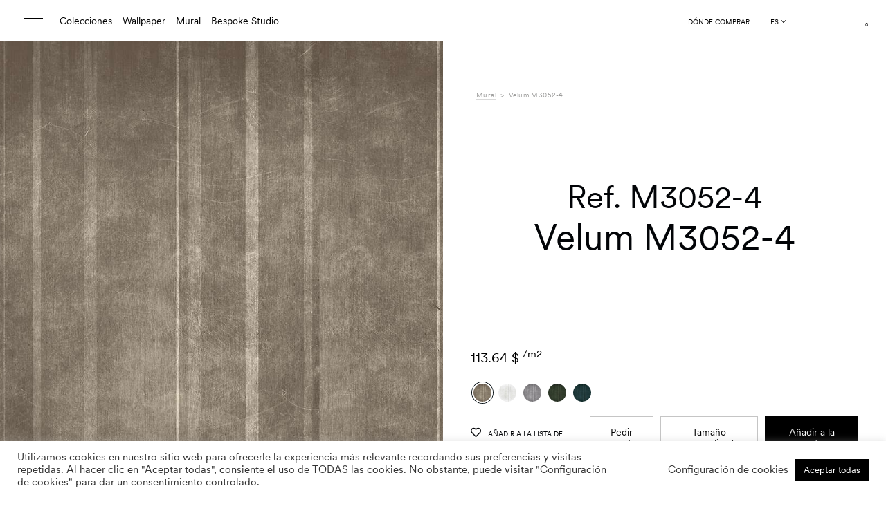

--- FILE ---
content_type: text/html; charset=UTF-8
request_url: https://trestintas.com/es/mural/velum-m3052-4/
body_size: 79384
content:
<!DOCTYPE html>
<html translate="no" lang="es">
<head >
	<meta charset="UTF-8">
	<meta http-equiv="X-UA-Compatible" content="IE=edge">
	<meta name="viewport" content="width=device-width, initial-scale=1.0">
	

					<script>document.documentElement.className = document.documentElement.className + ' yes-js js_active js'</script>
			<meta name='robots' content='index, follow, max-image-preview:large, max-snippet:-1, max-video-preview:-1' />

	<!-- This site is optimized with the Yoast SEO plugin v26.8 - https://yoast.com/product/yoast-seo-wordpress/ -->
	<title>Velum M3052-4 - Tres Tintas</title>
<style id="rocket-critical-css">ol,ul{box-sizing:border-box}:root{--wp--preset--font-size--normal:16px;--wp--preset--font-size--huge:42px}.screen-reader-text{clip:rect(1px,1px,1px,1px);word-wrap:normal!important;border:0;-webkit-clip-path:inset(50%);clip-path:inset(50%);height:1px;margin:-1px;overflow:hidden;padding:0;position:absolute;width:1px}figure{margin:0 0 1em}.screen-reader-text{clip:rect(1px,1px,1px,1px);word-wrap:normal!important;border:0;-webkit-clip-path:inset(50%);clip-path:inset(50%);height:1px;margin:-1px;overflow:hidden;overflow-wrap:normal!important;padding:0;position:absolute!important;width:1px}@-webkit-keyframes spin{0%{transform:rotate(0deg)}to{transform:rotate(1turn)}}@keyframes spin{0%{transform:rotate(0deg)}to{transform:rotate(1turn)}}:root{--woocommerce:#a46497;--wc-green:#7ad03a;--wc-red:#a00;--wc-orange:#ffba00;--wc-blue:#2ea2cc;--wc-primary:#a46497;--wc-primary-text:white;--wc-secondary:#ebe9eb;--wc-secondary-text:#515151;--wc-highlight:#77a464;--wc-highligh-text:white;--wc-content-bg:#fff;--wc-subtext:#767676}#yith-wcwl-popup-message{font-weight:700;line-height:50px;text-align:center;background:#fff;-webkit-box-shadow:0 0 15px rgba(0,0,0,.3);-moz-box-shadow:0 0 15px rgba(0,0,0,.3);box-shadow:0 0 15px rgba(0,0,0,.3);position:fixed;top:50%;left:50%;padding:7px 40px;z-index:10000}.yith-wcwl-add-to-wishlist{margin-top:10px}.yith-wcwl-add-button a.add_to_wishlist{margin:0;box-shadow:none;text-shadow:none}.wpcf7 .screen-reader-response{position:absolute;overflow:hidden;clip:rect(1px,1px,1px,1px);clip-path:inset(50%);height:1px;width:1px;margin:-1px;padding:0;border:0;word-wrap:normal!important}.wpcf7 form .wpcf7-response-output{margin:2em 0.5em 1em;padding:0.2em 1em;border:2px solid #00a0d2}.wpcf7 form.init .wpcf7-response-output{display:none}.wpcf7-form-control-wrap{position:relative}.wpcf7-list-item{display:inline-block;margin:0 0 0 1em}.wpcf7-list-item-label::before,.wpcf7-list-item-label::after{content:" "}@keyframes spin{from{transform:rotate(0deg)}to{transform:rotate(360deg)}}.wpcf7 input[type="email"]{direction:ltr}#cookie-law-info-bar{font-size:15px;margin:0 auto;padding:12px 10px;position:absolute;text-align:center;box-sizing:border-box;width:100%;z-index:9999;display:none;left:0px;font-weight:300;box-shadow:0 -1px 10px 0 rgba(172,171,171,0.3)}#cookie-law-info-again{font-size:10pt;margin:0;padding:5px 10px;text-align:center;z-index:9999;box-shadow:#161616 2px 2px 5px 2px}#cookie-law-info-bar span{vertical-align:middle}.cli-plugin-button,.cli-plugin-button:visited{display:inline-block;padding:9px 12px;color:#fff;text-decoration:none;position:relative;margin-left:5px;text-decoration:none}.cli-plugin-button,.cli-plugin-button:visited,.medium.cli-plugin-button,.medium.cli-plugin-button:visited{font-size:13px;font-weight:400;line-height:1}.cli-plugin-button{margin-top:5px}.cli-bar-popup{-moz-background-clip:padding;-webkit-background-clip:padding;background-clip:padding-box;-webkit-border-radius:30px;-moz-border-radius:30px;border-radius:30px;padding:20px}.cli-container-fluid{padding-right:15px;padding-left:15px;margin-right:auto;margin-left:auto}.cli-row{display:-ms-flexbox;display:flex;-ms-flex-wrap:wrap;flex-wrap:wrap;margin-right:-15px;margin-left:-15px}.cli-align-items-stretch{-ms-flex-align:stretch!important;align-items:stretch!important}.cli-px-0{padding-left:0;padding-right:0}.cli-btn{font-size:14px;display:inline-block;font-weight:400;text-align:center;white-space:nowrap;vertical-align:middle;border:1px solid transparent;padding:.5rem 1.25rem;line-height:1;border-radius:.25rem}.cli-modal-backdrop{position:fixed;top:0;right:0;bottom:0;left:0;z-index:1040;background-color:#000;display:none}.cli-modal-backdrop.cli-fade{opacity:0}.cli-modal a{text-decoration:none}.cli-modal .cli-modal-dialog{position:relative;width:auto;margin:.5rem;font-family:-apple-system,BlinkMacSystemFont,"Segoe UI",Roboto,"Helvetica Neue",Arial,sans-serif,"Apple Color Emoji","Segoe UI Emoji","Segoe UI Symbol";font-size:1rem;font-weight:400;line-height:1.5;color:#212529;text-align:left;display:-ms-flexbox;display:flex;-ms-flex-align:center;align-items:center;min-height:calc(100% - (.5rem * 2))}@media (min-width:576px){.cli-modal .cli-modal-dialog{max-width:500px;margin:1.75rem auto;min-height:calc(100% - (1.75rem * 2))}}@media (min-width:992px){.cli-modal .cli-modal-dialog{max-width:900px}}.cli-modal-content{position:relative;display:-ms-flexbox;display:flex;-ms-flex-direction:column;flex-direction:column;width:100%;background-color:#fff;background-clip:padding-box;border-radius:.3rem;outline:0}.cli-modal .cli-modal-close{position:absolute;right:10px;top:10px;z-index:1;padding:0;background-color:transparent!important;border:0;-webkit-appearance:none;font-size:1.5rem;font-weight:700;line-height:1;color:#000;text-shadow:0 1px 0 #fff}.cli-switch{display:inline-block;position:relative;min-height:1px;padding-left:70px;font-size:14px}.cli-switch input[type="checkbox"]{display:none}.cli-switch .cli-slider{background-color:#e3e1e8;height:24px;width:50px;bottom:0;left:0;position:absolute;right:0;top:0}.cli-switch .cli-slider:before{background-color:#fff;bottom:2px;content:"";height:20px;left:2px;position:absolute;width:20px}.cli-switch .cli-slider{border-radius:34px}.cli-switch .cli-slider:before{border-radius:50%}.cli-tab-content{background:#ffffff}.cli-tab-content{width:100%;padding:30px}@media (max-width:767px){.cli-tab-content{padding:30px 10px}}.cli-container-fluid{padding-right:15px;padding-left:15px;margin-right:auto;margin-left:auto}.cli-row{display:-ms-flexbox;display:flex;-ms-flex-wrap:wrap;flex-wrap:wrap;margin-right:-15px;margin-left:-15px}.cli-align-items-stretch{-ms-flex-align:stretch!important;align-items:stretch!important}.cli-px-0{padding-left:0;padding-right:0}.cli-btn{font-size:14px;display:inline-block;font-weight:400;text-align:center;white-space:nowrap;vertical-align:middle;border:1px solid transparent;padding:.5rem 1.25rem;line-height:1;border-radius:.25rem}.cli-modal-backdrop{position:fixed;top:0;right:0;bottom:0;left:0;z-index:1040;background-color:#000;-webkit-transform:scale(0);transform:scale(0)}.cli-modal-backdrop.cli-fade{opacity:0}.cli-modal{position:fixed;top:0;right:0;bottom:0;left:0;z-index:99999;transform:scale(0);overflow:hidden;outline:0;display:none}.cli-modal a{text-decoration:none}.cli-modal .cli-modal-dialog{position:relative;width:auto;margin:.5rem;font-family:inherit;font-size:1rem;font-weight:400;line-height:1.5;color:#212529;text-align:left;display:-ms-flexbox;display:flex;-ms-flex-align:center;align-items:center;min-height:calc(100% - (.5rem * 2))}@media (min-width:576px){.cli-modal .cli-modal-dialog{max-width:500px;margin:1.75rem auto;min-height:calc(100% - (1.75rem * 2))}}.cli-modal-content{position:relative;display:-ms-flexbox;display:flex;-ms-flex-direction:column;flex-direction:column;width:100%;background-color:#fff;background-clip:padding-box;border-radius:.2rem;box-sizing:border-box;outline:0}.cli-switch{display:inline-block;position:relative;min-height:1px;padding-left:38px;font-size:14px}.cli-switch input[type="checkbox"]{display:none}.cli-switch .cli-slider{background-color:#e3e1e8;height:20px;width:38px;bottom:0;left:0;position:absolute;right:0;top:0}.cli-switch .cli-slider:before{background-color:#fff;bottom:2px;content:"";height:15px;left:3px;position:absolute;width:15px}.cli-switch .cli-slider{border-radius:34px;font-size:0}.cli-switch .cli-slider:before{border-radius:50%}.cli-tab-content{background:#ffffff}.cli-tab-content{width:100%;padding:5px 30px 5px 5px;box-sizing:border-box}@media (max-width:767px){.cli-tab-content{padding:30px 10px}}.cli-tab-footer .cli-btn{background-color:#00acad;padding:10px 15px;text-decoration:none}.cli-tab-footer .wt-cli-privacy-accept-btn{background-color:#61a229;color:#ffffff;border-radius:0}.cli-tab-footer{width:100%;text-align:right;padding:20px 0}.cli-col-12{width:100%}.cli-tab-header{display:flex;justify-content:space-between}.cli-tab-header a:before{width:10px;height:2px;left:0;top:calc(50% - 1px)}.cli-tab-header a:after{width:2px;height:10px;left:4px;top:calc(50% - 5px);-webkit-transform:none;transform:none}.cli-tab-header a:before{width:7px;height:7px;border-right:1px solid #4a6e78;border-bottom:1px solid #4a6e78;content:" ";transform:rotate(-45deg);margin-right:10px}.cli-tab-header a.cli-nav-link{position:relative;display:flex;align-items:center;font-size:14px;color:#000;text-transform:capitalize}.cli-tab-header{border-radius:5px;padding:12px 15px;background-color:#f2f2f2}.cli-modal .cli-modal-close{position:absolute;right:0;top:0;z-index:1;-webkit-appearance:none;width:40px;height:40px;padding:0;border-radius:50%;padding:10px;background:transparent;border:none;min-width:40px}.cli-tab-container h4{font-family:inherit;font-size:16px;margin-bottom:15px;margin:10px 0}#cliSettingsPopup .cli-tab-section-container{padding-top:12px}.cli-privacy-content-text{font-size:14px;line-height:1.4;margin-top:0;padding:0;color:#000}.cli-tab-content{display:none}.cli-tab-section .cli-tab-content{padding:10px 20px 5px 20px}.cli-tab-section{margin-top:5px}@media (min-width:992px){.cli-modal .cli-modal-dialog{max-width:645px}}.cli-switch .cli-slider:after{content:attr(data-cli-disable);position:absolute;right:50px;color:#000;font-size:12px;text-align:right;min-width:80px}.cli-privacy-overview:not(.cli-collapsed) .cli-privacy-content{max-height:60px;overflow:hidden}a.cli-privacy-readmore{font-size:12px;margin-top:12px;display:inline-block;padding-bottom:0;color:#000;text-decoration:underline}.cli-modal-footer{position:relative}a.cli-privacy-readmore:before{content:attr(data-readmore-text)}.cli-modal-close svg{fill:#000}span.cli-necessary-caption{color:#000;font-size:12px}.cli-tab-container .cli-row{max-height:500px;overflow-y:auto}.cli-tab-section .cookielawinfo-row-cat-table td,.cli-tab-section .cookielawinfo-row-cat-table th{font-size:12px}.wt-cli-sr-only{display:none;font-size:16px}.cli-bar-container{float:none;margin:0 auto;display:-webkit-box;display:-moz-box;display:-ms-flexbox;display:-webkit-flex;display:flex;justify-content:space-between;-webkit-box-align:center;-moz-box-align:center;-ms-flex-align:center;-webkit-align-items:center;align-items:center}.cli-bar-btn_container{margin-left:20px;display:-webkit-box;display:-moz-box;display:-ms-flexbox;display:-webkit-flex;display:flex;-webkit-box-align:center;-moz-box-align:center;-ms-flex-align:center;-webkit-align-items:center;align-items:center;flex-wrap:nowrap}.cli-bar-btn_container a{white-space:nowrap}.cli-style-v2{font-size:11pt;line-height:18px;font-weight:normal}.cli-style-v2 .cli-bar-message{width:70%;text-align:left}.cli-style-v2 .cli-bar-btn_container .cli_action_button,.cli-style-v2 .cli-bar-btn_container .cli_settings_button{margin-left:5px}#cookie-law-info-bar[data-cli-style="cli-style-v2"]{padding:14px 25px}.cli-style-v2 .cli_settings_button:not(.cli-plugin-button){text-decoration:underline}.cli-style-v2 .cli-bar-btn_container .cli-plugin-button{margin-top:5px;margin-bottom:5px}.wt-cli-necessary-checkbox{display:none!important}@media (max-width:985px){.cli-style-v2 .cli-bar-message{width:100%}.cli-style-v2.cli-bar-container{justify-content:left;flex-wrap:wrap}.cli-style-v2 .cli-bar-btn_container{margin-left:0px;margin-top:10px}#cookie-law-info-bar[data-cli-style="cli-style-v2"]{padding:25px 25px}}.wt-cli-ckyes-brand-logo{display:flex;align-items:center;font-size:9px;color:#111111;font-weight:normal}.wt-cli-ckyes-brand-logo img{width:65px;margin-left:2px}.wt-cli-privacy-overview-actions{padding-bottom:0}@media only screen and (max-width:479px) and (min-width:320px){.cli-style-v2 .cli-bar-btn_container{flex-wrap:wrap}}.wt-cli-cookie-description{font-size:14px;line-height:1.4;margin-top:0;padding:0;color:#000}:root{--woocommerce:#a46497;--wc-green:#7ad03a;--wc-red:#a00;--wc-orange:#ffba00;--wc-blue:#2ea2cc;--wc-primary:#a46497;--wc-primary-text:white;--wc-secondary:#ebe9eb;--wc-secondary-text:#515151;--wc-highlight:#77a464;--wc-highligh-text:white;--wc-content-bg:#fff;--wc-subtext:#767676}.woocommerce img,.woocommerce-page img{height:auto;max-width:100%}:root{--woocommerce:#a46497;--wc-green:#7ad03a;--wc-red:#a00;--wc-orange:#ffba00;--wc-blue:#2ea2cc;--wc-primary:#a46497;--wc-primary-text:white;--wc-secondary:#ebe9eb;--wc-secondary-text:#515151;--wc-highlight:#77a464;--wc-highligh-text:white;--wc-content-bg:#fff;--wc-subtext:#767676}@keyframes spin{100%{transform:rotate(360deg)}}.screen-reader-text{clip:rect(1px,1px,1px,1px);height:1px;overflow:hidden;position:absolute!important;width:1px;word-wrap:normal!important}.woocommerce .blockUI.blockOverlay{position:relative}.woocommerce .blockUI.blockOverlay::before{height:1em;width:1em;display:block;position:absolute;top:50%;left:50%;margin-left:-.5em;margin-top:-.5em;content:"";animation:spin 1s ease-in-out infinite;background:url(https://trestintas.kinsta.cloud/wp-content/plugins/woocommerce/assets/images/icons/loader.svg) center center;background-size:cover;line-height:1;text-align:center;font-size:2em;color:rgba(0,0,0,.75)}.woocommerce .loader::before{height:1em;width:1em;display:block;position:absolute;top:50%;left:50%;margin-left:-.5em;margin-top:-.5em;content:"";animation:spin 1s ease-in-out infinite;background:url(https://trestintas.kinsta.cloud/wp-content/plugins/woocommerce/assets/images/icons/loader.svg) center center;background-size:cover;line-height:1;text-align:center;font-size:2em;color:rgba(0,0,0,.75)}.woocommerce div.product{margin-bottom:0;position:relative}.woocommerce div.product .product_title{clear:none;margin-top:0;padding:0}.woocommerce div.product p.price{color:#77a464;font-size:1.25em}.woocommerce div.product .woocommerce-tabs .panel{margin:0 0 2em;padding:0}.woocommerce div.product form.cart{margin-bottom:2em}.woocommerce div.product form.cart::after,.woocommerce div.product form.cart::before{content:" ";display:table}.woocommerce div.product form.cart::after{clear:both}.woocommerce div.product form.cart .button{vertical-align:middle;float:left}.woocommerce .cart .button{float:none}.pinterest-for-woocommerce-image-wrapper{left:10px;position:absolute;top:10px;z-index:50;opacity:0;visibility:hidden}@media (hover:none){.pinterest-for-woocommerce-image-wrapper{opacity:1;visibility:visible}}.country-selector{z-index:9999;text-align:left;position:relative;display:inline-block;width:auto}.country-selector a{padding:0 10px;outline:none;text-decoration:none;float:none!important;white-space:nowrap;font-weight:normal;color:black;-webkit-touch-callout:none}.country-selector ul{padding:0px;z-index:1010;list-style:none;margin:0}.country-selector li{margin:0px;padding:0px}.country-selector.weglot-inline label{margin-bottom:0;display:inline-block;vertical-align:middle}.country-selector.weglot-inline ul{display:inline-block;vertical-align:middle}.country-selector.weglot-inline li{line-height:1!important;display:inline-block;margin:2px 0px;vertical-align:middle}.country-selector input{display:none!important}.select2-container{box-sizing:border-box;display:inline-block;margin:0;position:relative;vertical-align:middle}.select2-container .select2-selection--single{box-sizing:border-box;display:block;height:28px;margin:0 0 -4px}.select2-container .select2-selection--single .select2-selection__rendered{display:block;padding-left:8px;padding-right:20px;overflow:hidden;text-overflow:ellipsis;white-space:nowrap}.select2-hidden-accessible{border:0!important;clip:rect(0 0 0 0)!important;height:1px!important;margin:-1px!important;overflow:hidden!important;padding:0!important;position:absolute!important;width:1px!important}.select2-container--default .select2-selection--single{background-color:#fff;border:1px solid #aaa;border-radius:4px}.select2-container--default .select2-selection--single .select2-selection__rendered{color:#444;line-height:28px}.select2-container--default .select2-selection--single .select2-selection__arrow{height:26px;position:absolute;top:1px;right:1px;width:20px}.select2-container--default .select2-selection--single .select2-selection__arrow b{border-color:#888 transparent transparent transparent;border-style:solid;border-width:5px 4px 0 4px;height:0;left:50%;margin-left:-4px;margin-top:-2px;position:absolute;top:50%;width:0}:root{--font-family-base:"Supreme LL", sans-serif;--font-family-extra:"Supreme LL Book", sans-serif;--font-family-secondary:"Heldane Text", sans-serif}:root{--bs-blue:#0d6efd;--bs-indigo:#6610f2;--bs-purple:#6f42c1;--bs-pink:#d63384;--bs-red:#dc3545;--bs-orange:#fd7e14;--bs-yellow:#ffc107;--bs-green:#198754;--bs-teal:#20c997;--bs-cyan:#0dcaf0;--bs-white:#fff;--bs-gray:#6c757d;--bs-gray-dark:#343a40;--bs-primary:#0d6efd;--bs-secondary:#6c757d;--bs-success:#198754;--bs-info:#0dcaf0;--bs-warning:#ffc107;--bs-danger:#dc3545;--bs-light:#f4f1ec;--bs-dark:#212529;--bs-font-sans-serif:system-ui, -apple-system, "Segoe UI", Roboto, "Helvetica Neue", Arial, "Noto Sans", "Liberation Sans", sans-serif, "Apple Color Emoji", "Segoe UI Emoji", "Segoe UI Symbol", "Noto Color Emoji";--bs-font-monospace:SFMono-Regular, Menlo, Monaco, Consolas, "Liberation Mono", "Courier New", monospace;--bs-gradient:linear-gradient(180deg, rgba(255, 255, 255, 0.15), rgba(255, 255, 255, 0))}*,*::before,*::after{-webkit-box-sizing:border-box;box-sizing:border-box}@media (prefers-reduced-motion:no-preference){:root{scroll-behavior:smooth}}body{margin:0;font-family:"Supreme LL",sans-serif;font-size:calc(1.305rem + 0.66vw);font-weight:400;line-height:1.2;color:#212529;background-color:#fff;-webkit-text-size-adjust:100%}@media (min-width:1200px){body{font-size:1.8rem}}h5,h4,h3,h2,h1{margin-top:0;margin-bottom:0.5rem;font-weight:400;line-height:1.2}h1{font-size:calc(1.645rem + 4.74vw)}@media (min-width:1200px){h1{font-size:5.2rem}}h2{font-size:calc(1.525rem + 3.3vw)}@media (min-width:1200px){h2{font-size:4rem}}h3{font-size:calc(1.325rem + 0.9vw)}@media (min-width:1200px){h3{font-size:2rem}}h4{font-size:calc(1.395rem + 1.74vw)}@media (min-width:1200px){h4{font-size:2.7rem}}h5{font-size:calc(1.265rem + 0.18vw)}@media (min-width:1200px){h5{font-size:1.4rem}}p{margin-top:0;margin-bottom:1rem}ol,ul{padding-left:2rem}ol,ul,dl{margin-top:0;margin-bottom:1rem}ul ul{margin-bottom:0}dt{font-weight:700}dd{margin-bottom:0.5rem;margin-left:0}b,strong{font-weight:bolder}small{font-size:0.875em}sub,sup{position:relative;font-size:0.75em;line-height:0;vertical-align:baseline}sub{bottom:-0.25em}sup{top:-0.5em}a{color:#0d6efd;text-decoration:underline}figure{margin:0 0 1rem}img,svg{vertical-align:middle}table{caption-side:bottom;border-collapse:collapse}th{text-align:inherit;text-align:-webkit-match-parent}thead,tbody,tr,td,th{border-color:inherit;border-style:solid;border-width:0}label{display:inline-block}button{border-radius:0}input,button,select{margin:0;font-family:inherit;font-size:inherit;line-height:inherit}button,select{text-transform:none}select{word-wrap:normal}button,[type=button],[type=submit]{-webkit-appearance:button}::-moz-focus-inner{padding:0;border-style:none}::-webkit-datetime-edit-fields-wrapper,::-webkit-datetime-edit-text,::-webkit-datetime-edit-minute,::-webkit-datetime-edit-hour-field,::-webkit-datetime-edit-day-field,::-webkit-datetime-edit-month-field,::-webkit-datetime-edit-year-field{padding:0}::-webkit-inner-spin-button{height:auto}[type=search]{outline-offset:-2px;-webkit-appearance:textfield}::-webkit-search-decoration{-webkit-appearance:none}::-webkit-color-swatch-wrapper{padding:0}::-webkit-file-upload-button{font:inherit}::file-selector-button{font:inherit}::-webkit-file-upload-button{font:inherit;-webkit-appearance:button}iframe{border:0}.container-fluid{width:100%;padding-right:var(--bs-gutter-x, 17px);padding-left:var(--bs-gutter-x, 17px);margin-right:auto;margin-left:auto}.row{--bs-gutter-x:34px;--bs-gutter-y:0;display:-webkit-box;display:-ms-flexbox;display:flex;-ms-flex-wrap:wrap;flex-wrap:wrap;margin-top:calc(var(--bs-gutter-y) * -1);margin-right:calc(var(--bs-gutter-x) * -0.5);margin-left:calc(var(--bs-gutter-x) * -0.5)}.row>*{-ms-flex-negative:0;flex-shrink:0;width:100%;max-width:100%;padding-right:calc(var(--bs-gutter-x) * 0.5);padding-left:calc(var(--bs-gutter-x) * 0.5);margin-top:var(--bs-gutter-y)}.col-4{-webkit-box-flex:0;-ms-flex:0 0 auto;flex:0 0 auto;width:33.33333333%}.col-5{-webkit-box-flex:0;-ms-flex:0 0 auto;flex:0 0 auto;width:41.66666667%}.col-6{-webkit-box-flex:0;-ms-flex:0 0 auto;flex:0 0 auto;width:50%}.col-7{-webkit-box-flex:0;-ms-flex:0 0 auto;flex:0 0 auto;width:58.33333333%}.col-8{-webkit-box-flex:0;-ms-flex:0 0 auto;flex:0 0 auto;width:66.66666667%}.col-12{-webkit-box-flex:0;-ms-flex:0 0 auto;flex:0 0 auto;width:100%}.g-0,.gx-0{--bs-gutter-x:0}.g-0{--bs-gutter-y:0}@media (min-width:768px){.col-md-6{-webkit-box-flex:0;-ms-flex:0 0 auto;flex:0 0 auto;width:50%}.col-md-9{-webkit-box-flex:0;-ms-flex:0 0 auto;flex:0 0 auto;width:75%}}@media (min-width:1090px){.col-lg-3{-webkit-box-flex:0;-ms-flex:0 0 auto;flex:0 0 auto;width:25%}.col-lg-4{-webkit-box-flex:0;-ms-flex:0 0 auto;flex:0 0 auto;width:33.33333333%}.col-lg-6{-webkit-box-flex:0;-ms-flex:0 0 auto;flex:0 0 auto;width:50%}.col-lg-7{-webkit-box-flex:0;-ms-flex:0 0 auto;flex:0 0 auto;width:58.33333333%}.col-lg-10{-webkit-box-flex:0;-ms-flex:0 0 auto;flex:0 0 auto;width:83.33333333%}}.form-control{display:block;width:100%;padding:0.375rem 0.75rem;font-size:calc(1.305rem + 0.66vw);font-weight:400;line-height:1.2;color:#212529;background-color:#fff;background-clip:padding-box;border:1px solid #ced4da;-webkit-appearance:none;-moz-appearance:none;appearance:none;border-radius:0.25rem}@media (min-width:1200px){.form-control{font-size:1.8rem}}.form-control::-webkit-date-and-time-value{height:1.2em}.form-control::-webkit-input-placeholder{color:#6c757d;opacity:1}.form-control::-moz-placeholder{color:#6c757d;opacity:1}.form-control:-ms-input-placeholder{color:#6c757d;opacity:1}.form-control::-ms-input-placeholder{color:#6c757d;opacity:1}.form-control::-webkit-file-upload-button{padding:0.375rem 0.75rem;margin:-0.375rem -0.75rem;-webkit-margin-end:0.75rem;margin-inline-end:0.75rem;color:#212529;background-color:#e9ecef;border-color:inherit;border-style:solid;border-width:0;border-inline-end-width:1px;border-radius:0}.form-control::-webkit-file-upload-button{padding:0.375rem 0.75rem;margin:-0.375rem -0.75rem;-webkit-margin-end:0.75rem;margin-inline-end:0.75rem;color:#212529;background-color:#e9ecef;border-color:inherit;border-style:solid;border-width:0;border-inline-end-width:1px;border-radius:0}.form-check{display:block;min-height:2.16rem;padding-left:1.5em;margin-bottom:0.125rem}.form-check .form-check-input{float:left;margin-left:-1.5em}.form-check-input{width:1em;height:1em;margin-top:0.1em;vertical-align:top;background-color:#fff;background-repeat:no-repeat;background-position:center;background-size:contain;border:1px solid rgba(0,0,0,0.25);-webkit-appearance:none;-moz-appearance:none;appearance:none;-webkit-print-color-adjust:exact;color-adjust:exact}.form-check-input[type=checkbox]{border-radius:0.25em}.btn{display:inline-block;font-weight:500;line-height:1.2;color:#212529;text-align:center;text-decoration:none;vertical-align:middle;background-color:transparent;border:1px solid transparent;padding:1.2rem 2rem;font-size:1rem;border-radius:0}.btn:disabled,.btn.disabled{opacity:0.65}.btn-primary{color:#fff;background-color:#0d6efd;border-color:#0d6efd}.btn-dark{color:#fff;background-color:#212529;border-color:#212529}.btn-dark:disabled,.btn-dark.disabled{color:#fff;background-color:#212529;border-color:#212529}.btn-outline-dark{color:#212529;border-color:#212529}.fade:not(.show){opacity:0}.collapse:not(.show){display:none}.nav{display:-webkit-box;display:-ms-flexbox;display:flex;-ms-flex-wrap:wrap;flex-wrap:wrap;padding-left:0;margin-bottom:0;list-style:none}.nav-link{display:block;padding:0.5rem 1rem;color:#0d6efd;text-decoration:none}.nav-tabs{border-bottom:1px solid #d9d9d9}.nav-tabs .nav-link{margin-bottom:-1px;background:none;border:1px solid transparent;border-top-left-radius:0.25rem;border-top-right-radius:0.25rem}.nav-tabs .nav-link.active{color:#495057;background-color:#fff;border-color:#d9d9d9 #d9d9d9 #fff}.tab-content>.tab-pane{display:none}.tab-content>.active{display:block}.accordion-button{position:relative;display:-webkit-box;display:-ms-flexbox;display:flex;-webkit-box-align:center;-ms-flex-align:center;align-items:center;width:100%;padding:1rem 1.25rem;font-size:calc(1.305rem + 0.66vw);color:#212529;text-align:left;background-color:#fff;border:0;border-radius:0;overflow-anchor:none}@media (min-width:1200px){.accordion-button{font-size:1.8rem}}.accordion-button:not(.collapsed){color:#0c63e4;background-color:#e7f1ff;-webkit-box-shadow:inset 0 -1px 0 rgba(0,0,0,0.125);box-shadow:inset 0 -1px 0 rgba(0,0,0,0.125)}.accordion-button:not(.collapsed)::after{background-image:url("data:image/svg+xml,%3csvg xmlns='http://www.w3.org/2000/svg' viewBox='0 0 16 16' fill='%230c63e4'%3e%3cpath fill-rule='evenodd' d='M1.646 4.646a.5.5 0 0 1 .708 0L8 10.293l5.646-5.647a.5.5 0 0 1 .708.708l-6 6a.5.5 0 0 1-.708 0l-6-6a.5.5 0 0 1 0-.708z'/%3e%3c/svg%3e");-webkit-transform:rotate(-180deg);transform:rotate(-180deg)}.accordion-button::after{-ms-flex-negative:0;flex-shrink:0;width:1.25rem;height:1.25rem;margin-left:auto;content:"";background-image:url("data:image/svg+xml,%3csvg xmlns='http://www.w3.org/2000/svg' viewBox='0 0 16 16' fill='%23212529'%3e%3cpath fill-rule='evenodd' d='M1.646 4.646a.5.5 0 0 1 .708 0L8 10.293l5.646-5.647a.5.5 0 0 1 .708.708l-6 6a.5.5 0 0 1-.708 0l-6-6a.5.5 0 0 1 0-.708z'/%3e%3c/svg%3e");background-repeat:no-repeat;background-size:1.25rem}.accordion-header{margin-bottom:0}.accordion-item{background-color:#fff;border:1px solid rgba(0,0,0,0.125)}.accordion-item:first-of-type{border-top-left-radius:0.25rem;border-top-right-radius:0.25rem}.accordion-item:first-of-type .accordion-button{border-top-left-radius:calc(0.25rem - 1px);border-top-right-radius:calc(0.25rem - 1px)}.accordion-item:not(:first-of-type){border-top:0}.accordion-item:last-of-type{border-bottom-right-radius:0.25rem;border-bottom-left-radius:0.25rem}.accordion-item:last-of-type .accordion-button.collapsed{border-bottom-right-radius:calc(0.25rem - 1px);border-bottom-left-radius:calc(0.25rem - 1px)}.accordion-item:last-of-type .accordion-collapse{border-bottom-right-radius:0.25rem;border-bottom-left-radius:0.25rem}.accordion-body{padding:1rem 1.25rem}.breadcrumb{display:-webkit-box;display:-ms-flexbox;display:flex;-ms-flex-wrap:wrap;flex-wrap:wrap;padding:0 0;margin-bottom:1rem;list-style:none}.breadcrumb-item+.breadcrumb-item{padding-left:0.6rem}.breadcrumb-item+.breadcrumb-item::before{float:left;padding-right:0.6rem;color:#9c9c9b;content:var(--bs-breadcrumb-divider, ">")}.breadcrumb-item.active{color:#9c9c9b}.btn-close{-webkit-box-sizing:content-box;box-sizing:content-box;width:1em;height:1em;padding:0.25em 0.25em;color:#000;background:transparent url("data:image/svg+xml,%3csvg xmlns='http://www.w3.org/2000/svg' viewBox='0 0 16 16' fill='%23000'%3e%3cpath d='M.293.293a1 1 0 011.414 0L8 6.586 14.293.293a1 1 0 111.414 1.414L9.414 8l6.293 6.293a1 1 0 01-1.414 1.414L8 9.414l-6.293 6.293a1 1 0 01-1.414-1.414L6.586 8 .293 1.707a1 1 0 010-1.414z'/%3e%3c/svg%3e") center/1em auto no-repeat;border:0;border-radius:0.25rem;opacity:0.5}.modal{position:fixed;top:0;left:0;z-index:1060;display:none;width:100%;height:100%;overflow-x:hidden;overflow-y:auto;outline:0}.modal-dialog{position:relative;width:auto;margin:0.5rem}.modal.fade .modal-dialog{-webkit-transform:translate(0,-50px);transform:translate(0,-50px)}.modal.fade-right .modal-dialog{-webkit-transform:translate(100%,0);transform:translate(100%,0)}.modal-dialog-centered{display:-webkit-box;display:-ms-flexbox;display:flex;-webkit-box-align:center;-ms-flex-align:center;align-items:center;min-height:calc(100% - 1rem)}.modal-content{position:relative;display:-webkit-box;display:-ms-flexbox;display:flex;-webkit-box-orient:vertical;-webkit-box-direction:normal;-ms-flex-direction:column;flex-direction:column;width:100%;background-color:#fff;background-clip:padding-box;border:1px solid rgba(0,0,0,0.2);border-radius:0.3rem;outline:0}.modal-header{display:-webkit-box;display:-ms-flexbox;display:flex;-ms-flex-negative:0;flex-shrink:0;-webkit-box-align:center;-ms-flex-align:center;align-items:center;-webkit-box-pack:justify;-ms-flex-pack:justify;justify-content:space-between;padding:1rem 1rem;border-bottom:1px solid #d9d9d9;border-top-left-radius:calc(0.3rem - 1px);border-top-right-radius:calc(0.3rem - 1px)}.modal-header .btn-close{padding:0.5rem 0.5rem;margin:-0.5rem -0.5rem -0.5rem auto}.modal-title{margin-bottom:0;line-height:1.2}.modal-body{position:relative;-webkit-box-flex:1;-ms-flex:1 1 auto;flex:1 1 auto;padding:1rem}@media (min-width:576px){.modal-dialog{max-width:500px;margin:1.75rem auto}.modal-dialog-centered{min-height:calc(100% - 3.5rem)}}.modal-fullscreen{width:100vw;max-width:none;height:100%;margin:0}.modal-fullscreen .modal-content{height:100%;border:0;border-radius:0}.modal-fullscreen .modal-header{border-radius:0}.modal-fullscreen .modal-body{overflow-y:auto}.visually-hidden{position:absolute!important;width:1px!important;height:1px!important;padding:0!important;margin:-1px!important;overflow:hidden!important;clip:rect(0,0,0,0)!important;white-space:nowrap!important;border:0!important}.d-block{display:block!important}.d-flex{display:-webkit-box!important;display:-ms-flexbox!important;display:flex!important}.d-none{display:none!important}.top-0{top:0!important}.align-items-end{-webkit-box-align:end!important;-ms-flex-align:end!important;align-items:flex-end!important}.mx-auto{margin-right:auto!important;margin-left:auto!important}.mt-4{margin-top:1.5rem!important}.ms-auto{margin-left:auto!important}.invisible{visibility:hidden!important}@media (min-width:1090px){.d-lg-block{display:block!important}.d-lg-flex{display:-webkit-box!important;display:-ms-flexbox!important;display:flex!important}.d-lg-none{display:none!important}}html{font-size:10px;height:100%}body{margin:0;min-width:320px;background:#fff;color:#212529;font:400 1.8rem / 1.2 var(--font-family-base);font-smoothing:antialiased;text-rendering:optimizeLegibility;-webkit-font-smoothing:antialiased;-moz-osx-font-smoothing:grayscale;display:-webkit-box;display:-ms-flexbox;display:flex;-webkit-box-orient:vertical;-webkit-box-direction:normal;-ms-flex-direction:column;flex-direction:column}a{text-decoration:none;color:inherit}button,input[type=search],input[type=submit]{-webkit-appearance:none}button::-moz-focus-inner,input[type=submit]::-moz-focus-inner{border:none;padding:0}.wrapper{display:-webkit-box;display:-ms-flexbox;display:flex;-webkit-box-orient:vertical;-webkit-box-direction:normal;-ms-flex-direction:column;flex-direction:column;min-height:100%;-webkit-box-flex:0;-ms-flex:0 0 auto;flex:0 0 auto}#main{-webkit-box-flex:1;-ms-flex-positive:1;flex-grow:1;z-index:5}figure{margin:0}h1{font-weight:400}h2{font-weight:400}h3{font-weight:400}h4{font-weight:400}h4 a{color:inherit}h5{font-weight:400}h1{font-size:3.2rem}@media (min-width:768px){h1{font-size:5.2rem}}h2{font-size:2.4rem}@media (min-width:768px){h2{font-size:4rem}}h3{font-size:1.8rem}@media (min-width:768px){h3{font-size:2rem}}.container-fluid{padding-left:5rem;padding-right:5rem}@media (max-width:767.98px){.container-fluid{padding-left:1.9rem;padding-right:1.9rem}}.blockUI.blockOverlay{position:relative}.blockUI.blockOverlay::before{height:1em;width:1em;display:block;position:absolute;top:50%;left:50%;margin-left:-0.5em;margin-top:-0.5em;content:"";-webkit-animation:spin 1s ease-in-out infinite;animation:spin 1s ease-in-out infinite;background:url(https://trestintas.kinsta.cloud/wp-content/themes/coordonne/images/loader.svg) center center;background-size:cover;line-height:1;text-align:center;font-size:2em;color:rgba(0,0,0,0.75)}@-webkit-keyframes spin{100%{-webkit-transform:rotate(360deg);transform:rotate(360deg)}}@keyframes spin{100%{-webkit-transform:rotate(360deg);transform:rotate(360deg)}}input[type=search]::-webkit-search-decoration,input[type=search]::-webkit-search-cancel-button,input[type=search]::-webkit-search-results-button,input[type=search]::-webkit-search-results-decoration{-webkit-appearance:none}.bg-img{background-position:50% 50%;background-repeat:no-repeat;background-size:cover}.hover-nounderline{background:-webkit-gradient(linear,left bottom,left top,from(currentColor),to(currentColor)) no-repeat left bottom/100% var(--bg-h);background:linear-gradient(0deg,currentColor,currentColor) no-repeat left bottom/100% var(--bg-h);--bg-h:1px}@media (max-width:575.98px){.modal-dialog{margin:0}}.dropdown-langs{position:relative;text-transform:uppercase;color:currentColor}@media (max-width:1339.98px){.dropdown-langs{margin-left:2rem}}@media (max-width:767.98px){.dropdown-langs{margin-bottom:4rem}}.dropdown-langs input{display:none}.dropdown-langs label,.dropdown-langs a{position:relative;padding-right:1rem}@media (max-width:767.98px){.dropdown-langs label,.dropdown-langs a{margin-left:1rem}}.dropdown-langs label::after,.dropdown-langs a::after{position:absolute;content:"";top:45%;right:0;-webkit-transform:translateY(-50%) rotate(45deg);transform:translateY(-50%) rotate(45deg);border:solid;border-width:0 1px 1px 0;display:inline-block;padding:2px;height:0.6rem;width:0.6rem}.dropdown-langs a{display:block;font-size:1rem}.dropdown-langs ul{position:absolute;top:100%;left:0;opacity:0;width:100%;visibility:hidden}@media (max-width:767.98px){.dropdown-langs .country-selector{z-index:5}}.input-quantity-wrapper{display:-webkit-box;display:-ms-flexbox;display:flex;-webkit-box-align:center;-ms-flex-align:center;align-items:center}.input-quantity-wrapper input::-webkit-outer-spin-button,.input-quantity-wrapper input::-webkit-inner-spin-button{-webkit-appearance:none;margin:0}.input-quantity-wrapper input[type=number]{height:1.7rem;padding:0;text-align:center;font-size:1.4rem;border-bottom:0;-moz-appearance:textfield}.input-quantity-wrapper .quantity-minus,.input-quantity-wrapper .quantity-plus{text-decoration:none}.country-selector{display:-webkit-box;display:-ms-flexbox;display:flex;-webkit-box-align:center;-ms-flex-align:center;align-items:center;color:currentColor}.country-selector.weglot-inline li{margin:0}.country-selector a{color:inherit}.country-selector label{display:block;font-size:1rem}.country-selector ul{position:absolute;left:0}.country-selector a{padding:0.5rem 0}.country-selector a::after{display:none}.lazyload{opacity:0}.wpcf7-form-control-wrap{display:-webkit-box;display:-ms-flexbox;display:flex}.wpcf7-response-output{border:none!important}.breadcrumb{color:#9c9c9b;font-size:1rem;font-weight:500;letter-spacing:0.045em}.breadcrumb .breadcrumb-item a{border-bottom:1px solid #d9d9d9}.btn{white-space:normal;padding-top:1.1rem;padding-bottom:1.3rem;text-transform:uppercase}.btn-primary{color:#fff;background-color:#000;border-color:#000}.btn-outline-gray{color:#000;background-color:#fff;border-color:#c5c5c5}#header{--bgColor:#f4f1ec;position:fixed;top:0;left:0;width:100%;padding:1.5rem 0;z-index:100;color:#fff;color:#000}@media (max-width:1089.98px){#header{padding:0.6rem 0}}#header ul{padding:0;list-style:none}#header .icon-holder{display:-webkit-inline-box;display:-ms-inline-flexbox;display:inline-flex;width:1.3rem;height:1.4rem}#header .icon-holder img{width:100%;height:100%}#header .logo{display:-webkit-box;display:-ms-flexbox;display:flex;-webkit-box-align:center;-ms-flex-align:center;align-items:center;-webkit-box-pack:center;-ms-flex-pack:center;justify-content:center;height:100%;position:absolute;top:calc(50% - 4px);left:50%;-webkit-transform:translate(-50%,-50%);transform:translate(-50%,-50%)}#header .logo a{display:-webkit-inline-box;display:-ms-inline-flexbox;display:inline-flex;width:12rem}@media (max-width:1089.98px){#header .logo a{width:9.3rem;margin-top:0.5rem}}#header .logo img{width:11rem;height:auto}#header .container-fluid{display:-webkit-box;display:-ms-flexbox;display:flex;-webkit-box-align:center;-ms-flex-align:center;align-items:center;position:relative}@media (min-width:1090px){#header .container-fluid{padding:0 4.2rem}}#header .icon-links{display:-webkit-box;display:-ms-flexbox;display:flex;margin:0;font-family:var(--font-family-extra);font-size:0.9rem;margin-left:auto}@media (min-width:1090px){#header .icon-links{margin-left:0.7rem}}@media (max-width:1089.98px){#header .icon-links{margin-top:0.5rem;position:relative;top:0.1rem}}#header .icon-links li{margin-left:2.3rem}@media (max-width:1089.98px){#header .icon-links li{margin-left:1.1rem}}#header .icon-links a{display:-webkit-box;display:-ms-flexbox;display:flex;-webkit-box-align:end;-ms-flex-align:end;align-items:flex-end;text-decoration:none}#header .icon-links sub{bottom:0.25rem;color:currentColor}@media (max-width:1089.98px){#header .icon-links .icon-holder{width:1.4rem;height:1.4rem}}#header .w-buy{-webkit-box-pack:center;-ms-flex-pack:center;justify-content:center;-webkit-box-align:center;-ms-flex-align:center;align-items:center;height:100%;font-weight:500;font-size:1rem;line-height:2;text-transform:uppercase;text-align:center;color:currentColor;margin-left:2.8rem}#header .w-buy a{padding:2px 0;display:inline-block;background:-webkit-gradient(linear,left bottom,left top,from(currentColor),to(currentColor)) no-repeat right bottom/0 var(--bg-h);background:linear-gradient(0deg,currentColor,currentColor) no-repeat right bottom/0 var(--bg-h);--bg-h:1px}#header .actions-block{display:-webkit-box;display:-ms-flexbox;display:flex;-webkit-box-align:center;-ms-flex-align:center;align-items:center;margin-left:auto;padding-top:0.2rem}#header .actions-block .dropdown-langs{margin-left:3rem}#header .secondary-nav ul{margin:0;padding:0;list-style:none;display:-webkit-box;display:-ms-flexbox;display:flex;-webkit-box-align:center;-ms-flex-align:center;align-items:center;font-size:1.4rem;font-weight:400}#header .secondary-nav ul li{margin-right:1.5rem}#header .secondary-nav ul li.active a{background-size:100% var(--bg-h)}#header .secondary-nav ul li:last-child{margin-right:0}#header .secondary-nav ul li a{background:-webkit-gradient(linear,left bottom,left top,from(currentColor),to(currentColor)) no-repeat right bottom/0 var(--bg-h);background:linear-gradient(0deg,currentColor,currentColor) no-repeat right bottom/0 var(--bg-h);--bg-h:1px}.open-menu{position:relative;width:2.7rem;height:3rem;display:block;font-size:0;line-height:0;margin-right:2.4rem}@media (max-width:1089.98px){.open-menu{left:-0.3rem}}.open-menu span{position:absolute;top:50%;left:0;width:100%;border-bottom:0.1rem solid;height:0}.open-menu span:nth-child(1){margin-top:-0.4rem}.open-menu span:nth-child(2){margin-top:0.4rem}:root{--swiper-theme-color:#007aff}.swiper{margin-left:auto;margin-right:auto;position:relative;overflow:hidden;list-style:none;padding:0;z-index:1}.swiper-wrapper{position:relative;width:100%;height:100%;z-index:1;display:-webkit-box;display:-ms-flexbox;display:flex;-webkit-box-sizing:content-box;box-sizing:content-box}.swiper-wrapper{-webkit-transform:translate3d(0px,0,0);transform:translate3d(0px,0,0)}.swiper-slide{-ms-flex-negative:0;flex-shrink:0;width:100%;height:100%;position:relative}:root{--swiper-navigation-size:44px}.swiper-button-prev,.swiper-button-next{position:absolute;top:50%;width:calc(var(--swiper-navigation-size) / 44 * 27);height:var(--swiper-navigation-size);margin-top:calc(0px - var(--swiper-navigation-size) / 2);z-index:10;display:-webkit-box;display:-ms-flexbox;display:flex;-webkit-box-align:center;-ms-flex-align:center;align-items:center;-webkit-box-pack:center;-ms-flex-pack:center;justify-content:center;color:var(--swiper-navigation-color, var(--swiper-theme-color))}.swiper-button-prev:after,.swiper-button-next:after{font-family:swiper-icons;font-size:var(--swiper-navigation-size);text-transform:none!important;letter-spacing:0;text-transform:none;font-variant:initial;line-height:1}.swiper-button-prev{left:10px;right:auto}.swiper-button-prev:after{content:"prev"}.swiper-button-next{right:10px;left:auto}.swiper-button-next:after{content:"next"}.swiper-pagination{position:absolute;text-align:center;-webkit-transform:translate3d(0,0,0);transform:translate3d(0,0,0);z-index:10}.product-area .base-row{position:relative;margin-left:0;margin-right:0}.product-area .base-row>[class^=col]{padding-left:0;padding-right:0}.product-area .base-row .product-column{z-index:31}@media (max-width:1089.98px){.product-area .base-row .product-column{position:relative}}@media (min-width:1090px){.product-area .base-row .product-column{position:sticky;top:0;-ms-flex-item-align:start;align-self:flex-start}}@media (max-width:1089.98px){body:not(.loaded) .product-area .base-row .product-column{opacity:0;visibility:hidden}}@media (min-width:1090px){body:not(.loaded) .product-area .base-row .product-column{-webkit-transform:translateX(-100%);transform:translateX(-100%)}}.product-area .product-images{height:100vh}@media (max-width:1089.98px){.product-area .product-images{height:calc(var(--vh, 1vh) * 58)}}.product-area .product-images .product-img{position:relative}.product-area .product-images .product-img img{position:absolute;top:0;left:0;right:0;bottom:0;height:100%;width:100%;-o-object-fit:cover;object-fit:cover;font-family:"object-fit:cover;"}.product-area .product-images .swiper-button-prev,.product-area .product-images .swiper-button-next{width:2.8rem;height:2.8rem;margin-top:-2.4rem;color:currentColor}@media (max-width:1089.98px){.product-area .product-images .swiper-button-prev,.product-area .product-images .swiper-button-next{width:1.8rem;height:1.8rem}}.product-area .product-images .swiper-button-prev .ico-holder,.product-area .product-images .swiper-button-next .ico-holder{height:1.8rem;width:1.8rem;display:-webkit-box;display:-ms-flexbox;display:flex}.product-area .product-images .swiper-button-prev::after,.product-area .product-images .swiper-button-next::after{display:none}.product-area .product-images .swiper-button-prev{left:3.6rem}@media (max-width:1089.98px){.product-area .product-images .swiper-button-prev{left:2.5rem}}.product-area .product-images .swiper-button-next{right:2.6rem}@media (max-width:1089.98px){.product-area .product-images .swiper-button-next{right:2.5rem}}.product-area .product-images .swiper-pagination{bottom:1.8rem;z-index:50}@media (min-width:1090px){.product-area .product-images .swiper-pagination{bottom:3.2rem}}.product-area .product-images .counter{position:absolute;color:currentColor;bottom:3.3rem;left:5rem;font-size:1.4rem;z-index:10}@media (max-width:1089.98px){.product-area .product-images .counter{display:none}}.product-area .product-details{padding-left:4.8rem;padding-right:4.8rem;padding-top:7.1rem}@media (min-width:1090px){.product-area .product-details{position:relative;-webkit-box-flex:1;-ms-flex-positive:1;flex-grow:1}}@media (max-width:1089.98px){.product-area .product-details{padding-left:2rem;padding-right:2rem;padding-top:1.2rem}}.product-area .product-details .bg-overlay{position:absolute;top:0;left:0;right:0;bottom:0;z-index:30;background:#fff;opacity:0;visibility:hidden}@media (min-width:1090px){.product-area .product-details .bg-overlay{left:auto;width:100%}}body:not(.loaded) .product-area .product-details .bg-overlay{opacity:1;visibility:visible}@media (min-width:1090px){body:not(.loaded) .product-area .product-details .bg-overlay{width:200%}}.product-area .product-details .product_title{position:relative;display:-webkit-box;display:-ms-flexbox;display:flex;-webkit-box-align:center;-ms-flex-align:center;align-items:center;-webkit-box-pack:center;-ms-flex-pack:center;justify-content:center;padding:29vh 0 14vh;margin-top:0;margin-bottom:0;text-align:center;font-weight:400;font-size:5.2rem}@media (min-width:1090px){.product-area .product-details .product_title{min-height:calc(100vh - 33.2rem)}}@media (max-width:1089.98px){.product-area .product-details .product_title{font-size:2.4rem;padding-top:2.5rem;padding-bottom:0.7rem;opacity:0;visibility:hidden;margin-top:1.8rem!important}}@media (min-width:1090px){body:not(.loaded) .product-area .product-details .product_title{width:calc(200% + 9.6rem);margin-left:calc(-100% - 9.6rem)}}.product-area .product-details .base-info{margin-left:-4.8rem;margin-right:-4.8rem;padding-left:4rem;padding-right:4rem;padding-top:2.4rem;padding-bottom:2.4rem;background:#fff}@media (max-width:1089.98px){.product-area .product-details .base-info{margin-left:-1.9rem;margin-right:-1.9rem;padding-left:1.9rem;padding-right:1.9rem;padding-bottom:1.9rem;padding-top:2.3rem}}@media (min-width:1090px){.product-area .product-details .base-info{position:sticky;bottom:0;z-index:1}}body:not(.loaded) .product-area .product-details .base-info{opacity:0;visibility:hidden}.product-area .product-details .base-info .price-col{position:relative}.product-area .product-details .base-info .price-col .price{position:relative;display:inline-block;padding-top:1.3rem;font-size:1.6rem;line-height:1.2;margin-bottom:1.7rem;color:#000}@media (min-width:1090px){.product-area .product-details .base-info .price-col .price{font-size:2rem;margin-bottom:2.2rem;padding-top:1.5rem}}.product-area .product-details .base-info .model-color-list{list-style:none;margin:0 0 1.5rem;padding:0;display:-webkit-box;display:-ms-flexbox;display:flex;-ms-flex-wrap:wrap;flex-wrap:wrap}@media (max-width:1089.98px){.product-area .product-details .base-info .model-color-list{margin-bottom:0.7rem}}.product-area .product-details .base-info .model-color-list .model-color-item{position:relative;padding:0.2rem;border-radius:50%;height:2.4rem;width:2.4rem}@media (min-width:1090px){.product-area .product-details .base-info .model-color-list .model-color-item{height:3.6rem;width:3.6rem}}@media (max-width:1089.98px){.product-area .product-details .base-info .model-color-list .model-color-item:not(:last-child){margin-right:0}}.product-area .product-details .base-info .model-color-list .model-color-item.active{border:none}.product-area .product-details .base-info .model-color-list .model-color-item.active .model-color-element{border:0.2rem solid #fff;-webkit-box-shadow:0 0 0 1px #0b1419;box-shadow:0 0 0 1px #0b1419}.product-area .product-details .base-info .model-color-list .model-color-element{display:block;border-radius:50%;border:0.2rem solid #fff;-webkit-box-shadow:0 0 0 1px transparent;box-shadow:0 0 0 1px transparent;height:2rem;width:2rem;background-size:cover;background-position:center;background-repeat:no-repeat}@media (min-width:1090px){.product-area .product-details .base-info .model-color-list .model-color-element{height:3rem;width:3rem}}.product-area .product-details .base-info .woocommerce-variation-add-to-cart{text-align:right}.product-area .product-details .base-info .single_add_to_cart_button.button.alt{display:inline-block;font-weight:500;line-height:1.2;text-align:center;text-decoration:none;vertical-align:middle;background-color:transparent;border:1px solid transparent;padding:1.2rem 2rem;font-size:1rem;border-radius:0;color:#fff;background-color:#000;border-color:#000;vertical-align:top;width:100%;text-transform:none;font-size:1.4rem;line-height:1.2;padding-top:0.8rem;padding-bottom:1.1rem}@media (min-width:1090px){.product-area .product-details .base-info .single_add_to_cart_button.button.alt{padding-top:1.4rem;padding-bottom:1.6rem}}.product-area .product-details .base-info .wish-link-holder{margin-bottom:1rem}@media (min-width:768px){.product-area .product-details .base-info .wish-link-holder{margin-bottom:0}}.product-area .product-details .base-info .wish-link-holder .yith-wcwl-add-to-wishlist{margin:0}.product-area .product-details .base-info .quantity-col{display:-webkit-box;display:-ms-flexbox;display:flex;-webkit-box-align:end;-ms-flex-align:end;align-items:flex-end;font-size:1rem;height:100%;padding-bottom:1.7rem;padding-left:1.3rem}@media (min-width:1090px){.product-area .product-details .base-info .quantity-col{font-size:1.4rem;padding-bottom:2.2rem;padding-left:2.7rem}}.product-area .product-details .base-info .quantity-col .input-quantity-wrapper{display:-webkit-box;display:-ms-flexbox;display:flex;-webkit-box-align:stretch;-ms-flex-align:stretch;align-items:stretch;position:relative;margin-bottom:-0.2rem;height:1.8rem}@media (min-width:1090px){.product-area .product-details .base-info .quantity-col .input-quantity-wrapper{padding-bottom:0.2rem;margin-bottom:0}}.product-area .product-details .base-info .quantity-col .input-quantity-wrapper .btns-holder{display:-webkit-box;display:-ms-flexbox;display:flex;-webkit-box-orient:vertical;-webkit-box-direction:normal;-ms-flex-direction:column;flex-direction:column;-webkit-box-pack:justify;-ms-flex-pack:justify;justify-content:space-between;padding:0.2rem 0 0.3rem}@media (min-width:1090px){.product-area .product-details .base-info .quantity-col .input-quantity-wrapper .btns-holder{padding:0.5rem 0 0}}.product-area .product-details .base-info .quantity-col .input-quantity-wrapper .quantity-minus{bottom:0.3rem;right:0}.product-area .product-details .base-info .quantity-col .input-quantity-wrapper .quantity-minus::before{content:"";border-left:0.3rem solid transparent;border-right:0.3rem solid transparent;border-top:0.4rem solid #000;display:block}.product-area .product-details .base-info .quantity-col .input-quantity-wrapper .quantity-plus{top:0.5rem;right:0}.product-area .product-details .base-info .quantity-col .input-quantity-wrapper .quantity-plus::before{content:"";border-left:0.3rem solid transparent;border-right:0.3rem solid transparent;border-bottom:0.4rem solid #000;display:block}.product-area .product-details .base-info .quantity-col .input-quantity-wrapper input{border:none;text-align:center;width:1.5rem;margin-left:0.4rem}@media (max-width:1089.98px){.product-area .product-details .base-info .quantity-col .input-quantity-wrapper input{font-size:1rem}}.product-area .product-details .base-info .quantity-col .input-quantity-wrapper input[type=number]::-webkit-inner-spin-button,.product-area .product-details .base-info .quantity-col .input-quantity-wrapper input[type=number]::-webkit-outer-spin-button{-webkit-appearance:none;margin:0}.product-area .product-details .base-info .quantity-col .input-quantity-wrapper input[type=number]{-moz-appearance:textfield}.product-area .product-details .base-info .footer{display:-webkit-box;display:-ms-flexbox;display:flex;-webkit-box-orient:vertical;-webkit-box-direction:normal;-ms-flex-direction:column;flex-direction:column}@media (max-width:1089.98px){.product-area .product-details .base-info .footer{position:relative;padding-top:1.6rem}.product-area .product-details .base-info .footer::before{content:"";border-top:1px solid #c5c5c5;width:100%;position:absolute;top:0;left:-1.9rem;width:calc(100% + 3.8rem)}}.product-area .product-details .base-info .footer .top{display:-webkit-box;display:-ms-flexbox;display:flex;-webkit-box-align:center;-ms-flex-align:center;align-items:center;margin-bottom:1.8rem;letter-spacing:0.03em}.product-area .product-details .base-info .footer .bot{font-size:1rem;font-weight:500;text-transform:uppercase;display:-webkit-box;display:-ms-flexbox;display:flex;-webkit-box-align:center;-ms-flex-align:center;align-items:center;-webkit-box-pack:justify;-ms-flex-pack:justify;justify-content:space-between;letter-spacing:0.045em}.product-area .product-details .base-info .footer .bot .availability{color:#9c9c9b}.product-area .product-details .base-info .footer .wish-link{-ms-flex-negative:0;flex-shrink:0;margin-right:1rem}.product-area .product-details .base-info .footer .btn{font-size:1.4rem;text-transform:none;-webkit-box-flex:1;-ms-flex-positive:1;flex-grow:1;margin-right:1rem;padding:0.8rem 0.5rem 1.1rem}@media (min-width:1090px){.product-area .product-details .base-info .footer .btn{padding:1.4rem 0.5rem 1.6rem}}.product-area .product-details .base-info .footer .btn:nth-last-of-type(1){margin-right:0}.product-area .product-details .base-info .footer .woocommerce-variation-add-to-cart{-webkit-box-flex:1;-ms-flex-positive:1;flex-grow:1;margin-left:1rem}@media (min-width:768px){.product-area .product-details .base-info .wish-link-holder{-webkit-box-pack:end;-ms-flex-pack:end;justify-content:flex-end}}@media (min-width:1090px){.product-area .product-details .base-info .variations-row{-webkit-box-align:end;-ms-flex-align:end;align-items:flex-end}}.product-area .product-details .product-body{overflow-y:auto;overflow-x:hidden;-webkit-box-flex:2;-ms-flex-positive:2;flex-grow:2;-ms-flex-negative:1;flex-shrink:1;padding-top:11rem}@media (min-width:1090px){.product-area .product-details .product-body{min-height:50vh}}@media (max-width:1089.98px){.product-area .product-details .product-body{padding-top:1.9rem}}@media (max-width:1089.98px){.product-area .product-details .product-body{height:calc(var(--vh, 1vh) * 100 - 7.8rem - 10rem - 11.9rem)}}.product-area .product-details .yith-wcwl-add-to-wishlist{margin:0}.product-area .product-details .yith-wcwl-add-button{display:-webkit-box;display:-ms-flexbox;display:flex}.product-area .product-details .wish-link{display:inline-block;text-transform:uppercase;font-weight:500;font-size:1rem;line-height:1.5}.product-area .product-details .wish-link::before{content:"\f004";display:inline-block;font-weight:400;line-height:1;font-family:"Font Awesome 5 Free";font-size:1.5rem;margin-right:0.2rem;margin-top:0.5rem}@media (min-width:1090px){.product-area .product-details .wish-link::before{margin-right:0.7rem;margin-top:0}}@media (min-width:1090px){.product-area .product-details .woocommerce-tabs.wc-tabs-wrapper>.woocommerce-Tabs-panel{width:100%;float:right}}.product-area .product-details .woocommerce-tabs.wc-tabs-wrapper>.woocommerce-Tabs-panel p a{text-decoration:underline}.product-area .product-details .product-properties{list-style:none;margin:0;padding:0}@media (max-width:1089.98px){.product-area .product-details .product-properties{font-size:1.8rem}}.product-area .product-details .product-properties>li{display:-webkit-box;display:-ms-flexbox;display:flex}@media (min-width:1090px){.product-area .product-details .product-properties>li{width:100%;margin-bottom:0.4rem}}.product-area .product-details .product-properties>li span{width:50%;-webkit-box-flex:0;-ms-flex:0 0 50%;flex:0 0 50%}@media (min-width:1090px){.product-area .product-details .product-properties>li .prop-name{width:14.5rem;max-width:28.5%;padding-right:1rem}}.product-area .product-details .download-list{list-style:none;margin:0;padding:0}@media (max-width:1089.98px){.product-area .product-details .download-list{font-size:1.8rem}}.product-area .product-details .download-list>li{display:-webkit-box;display:-ms-flexbox;display:flex;margin-bottom:0.4rem}.product-area .product-details .download-list .download-name{display:block;width:19.6rem;max-width:50%;padding-right:1rem}@media (max-width:1089.98px){.product-area .product-details .download-list .download-name{max-width:62%}}.product-area .product-details .download-list .download-src{font-weight:500;font-size:1rem;line-height:1.7}.product-area .product-details .download-list .download-src a{position:relative;display:inline-block;vertical-align:top;margin-left:1.2rem;margin-right:1rem;border-bottom:1px solid;text-transform:uppercase}.product-area .product-details .download-list .download-src a::before,.product-area .product-details .download-list .download-src a::after{content:"";position:absolute;top:50%;left:-1.1rem}.product-area .product-details .download-list .download-src a::before{width:0.1rem;height:0.8rem;margin-top:-0.4rem;margin-left:0.2rem;border-left:0.1rem solid}.product-area .product-details .download-list .download-src a::after{width:0.5rem;height:0.5rem;border-style:solid;border-width:0 0.1rem 0.1rem 0;-webkit-transform:rotate(45deg);transform:rotate(45deg)}.product-area .product-details .accordion .accordion-item{border-radius:0;border:0;background:none}.product-area .product-details .accordion .accordion-header{font-weight:400;font-size:1.4rem;line-height:1.215}.product-area .product-details .accordion .accordion-header .accordion-button{margin-bottom:1rem;-webkit-box-shadow:none;box-shadow:none;background:none;border-radius:0;border-bottom:0.1rem solid #000;padding:0rem 2rem 0.5rem 0;color:inherit;font:inherit;display:inline-block;vertical-align:top;max-width:34%;width:11.5rem;color:rgba(0,0,0,0.4)}.product-area .product-details .accordion .accordion-header .accordion-button::after{position:absolute;top:50%;right:0;width:0.6rem;height:0.6rem;margin-top:-0.5rem;background:none;border-style:solid;border-width:0 0.1rem 0.1rem 0;-webkit-transform:rotate(45deg);transform:rotate(45deg);border-color:#000}.product-area .product-details .accordion .accordion-header .accordion-button:not(.collapsed)::after{border-width:0 0 0.1rem 0;-webkit-transform:rotate(-180deg);transform:rotate(-180deg);width:0.8rem;height:0;margin:0}.product-area .product-details .accordion .accordion-body{padding:0}.product-area .product-details .accordion.mobile-tabs{margin-bottom:3rem}@media (min-width:1090px){.product-area .product-details .accordion.mobile-tabs{display:none}}.product-area .product-details .accordion.mobile-tabs .accordion-button{padding:0;border-bottom:0}.product-area .product-details .accordion.mobile-tabs .accordion-button::after{display:none}.product-area .product-details .accordion.mobile-tabs .accordion-button.collapsed{color:rgba(0,0,0,0.4)}.product-area .product-details .accordion.mobile-tabs .accordion-body{display:-webkit-box;display:-ms-flexbox;display:flex;-webkit-box-orient:vertical;-webkit-box-direction:normal;-ms-flex-direction:column;flex-direction:column;padding-top:2.8rem;padding-bottom:2.5rem;font-size:1.8rem}.product-area .product-details .accordion.mobile-tabs .shipping a{text-decoration:underline}.product-area .product-details .accordion.mobile-tabs .nice-select.top-0{margin-top:-2.8rem;margin-bottom:2.7rem}.product-area .product-details .calc-box{position:absolute;left:0;bottom:0;padding:1.3rem 1.9rem 0 1.9rem;z-index:40;border-top:1px solid;background:#fff;opacity:0;visibility:hidden}@media (min-width:1090px){.product-area .product-details .calc-box{padding-left:4.8rem;padding-right:4.8rem}}@media (min-width:768px){.product-area .product-details .calc-box{right:0}}@media (max-width:767.98px){.product-area .product-details .calc-box{position:fixed;width:100%}}.bg-img{margin:0;position:absolute;top:0;left:0;right:0;bottom:0}.bg-img img{height:100%;width:100%;-o-object-fit:cover;object-fit:cover;font-family:"object-fit:cover;"}.filters-header{padding:1.5rem 0 0}.filters-header>.container-fluid{display:-webkit-box;display:-ms-flexbox;display:flex;-webkit-box-align:start;-ms-flex-align:start;align-items:flex-start}.filters-header .close-adv-search{display:-webkit-inline-box;display:-ms-inline-flexbox;display:inline-flex;margin-left:auto;height:3rem;width:3rem;position:relative}.filters-header .close-adv-search::before{content:"";width:100%;border-top:1px solid;-webkit-transform:rotate(45deg);transform:rotate(45deg);position:absolute;top:50%;left:0}.filters-header .close-adv-search::after{content:"";width:100%;border-top:1px solid;-webkit-transform:rotate(-45deg);transform:rotate(-45deg);position:absolute;top:50%;left:0}.filters-header .filter-holder{font-size:1.4rem;display:-webkit-box;display:-ms-flexbox;display:flex}@media (min-width:768px){.filters-header .filter-holder{font-size:1.6rem;margin-right:2rem}}.filters-header .filter-holder .active-counter{margin-right:0.5rem;display:none}.filters-header .collapse-link{display:-webkit-box;display:-ms-flexbox;display:flex;-webkit-box-align:center;-ms-flex-align:center;align-items:center;position:relative;font-size:1.4rem}@media (min-width:768px){.filters-header .collapse-link{font-size:1.6rem}}.filters-header .collapse-link::after{content:"";height:0.7rem;width:0.7rem;border-width:0 0.1rem 0.1rem 0;border-style:solid;border-color:#1d1d1b;-webkit-transform:rotate(45deg);transform:rotate(45deg);display:inline-block;margin-left:1.3rem;margin-top:0.1rem}@media (min-width:768px){.filters-header .collapse-link::after{margin-left:1.7rem}}.filters-header .collapse-holder{padding:1.8rem 0 0.3rem}@media (min-width:768px){.filters-header .collapse-holder{padding:1.5rem 0}}.filters-header .collapse-holder #filter{border-top:1px solid #000}.filters-header .collapse-holder #filter .container-fluid{padding-top:2.2rem;margin-bottom:1.5rem}@media (min-width:768px){.filters-header .collapse-holder #filter .container-fluid{padding-top:2rem;padding-bottom:1.5rem;margin-bottom:0}}.filters-header .nav-tabs{display:-webkit-box;display:-ms-flexbox;display:flex;-webkit-box-orient:vertical;-webkit-box-direction:normal;-ms-flex-direction:column;flex-direction:column;border:none;font-size:1.4rem}@media (min-width:768px){.filters-header .nav-tabs{font-size:1.6rem}}.filters-header .nav-tabs .nav-item{margin-bottom:0.2rem}@media (min-width:768px){.filters-header .nav-tabs .nav-item{margin-bottom:0.45rem}}.filters-header .nav-tabs .nav-link{padding:0.3rem 0 0;border:none;color:#1d1d1b;opacity:0.4}@media (min-width:768px){.filters-header .nav-tabs .nav-link{padding:0}}.filters-header .nav-tabs .nav-link.active{opacity:1}.filters-header .tab-content{font-size:1.4rem}@media (min-width:768px){.filters-header .tab-content{font-size:1.6rem}}.filters-header .tab-content ul{margin:0 0 2rem;padding:0.3rem 0 0;list-style:none;margin-left:-0.4rem;max-height:23rem;overflow-y:auto}.filters-header .tab-content ul li{margin-bottom:0.41rem}@media (min-width:768px){.filters-header .tab-content ul li{margin-bottom:0.38rem}}.filters-header .tab-content ul li a{position:relative;text-decoration:none!important}.filters-header .tab-content ul li a::after{content:"";position:absolute;width:100%;-webkit-transform:scaleX(0);transform:scaleX(0);height:0;bottom:0;left:0;border-bottom:solid 0.1rem;-webkit-transform-origin:bottom right;transform-origin:bottom right}@media (max-width:767.98px){.filters-header .sticky-mobile{border-top:1px solid #343a40;position:sticky;bottom:0;left:0;background:#fff}}.filters-header .active-filters{display:-webkit-box;display:-ms-flexbox;display:flex;-webkit-box-align:start;-ms-flex-align:start;align-items:flex-start;-webkit-box-orient:vertical;-webkit-box-direction:normal;-ms-flex-direction:column;flex-direction:column;font-size:1.4rem}@media (min-width:768px){.filters-header .active-filters{font-size:1.6rem}}@media (min-width:1090px){.filters-header .active-filters{-webkit-box-orient:horizontal;-webkit-box-direction:normal;-ms-flex-direction:row;flex-direction:row}}.filters-header .active-filters ul{margin:0;padding:1.7rem 0.2rem;list-style:none;display:-webkit-box;display:-ms-flexbox;display:flex;-ms-flex-wrap:wrap;flex-wrap:wrap}@media (min-width:768px){.filters-header .active-filters ul{margin:0 0 3rem;padding:0}}@media (min-width:1090px){.filters-header .active-filters ul{margin:0}}.filters-header .active-filters .btn{text-transform:uppercase;min-width:20rem;margin-left:auto}@media (max-width:767.98px){.filters-header .active-filters .btn{margin-left:-1.9rem;margin-right:-1.9rem;width:calc(100% + 3.8rem);background:#343a40;color:#fff;padding-top:2.3rem;padding-bottom:2.3rem;font-size:1rem}}.custom-modal{position:fixed;top:0;right:0;width:100%;height:100%;background:#fff;opacity:0;visibility:hidden;padding:1.5rem 1.9rem;display:-webkit-box;display:-ms-flexbox;display:flex;-webkit-box-orient:vertical;-webkit-box-direction:normal;-ms-flex-direction:column;flex-direction:column;overflow-y:auto}@media (min-width:768px){.custom-modal{padding:3.5rem}}@media (min-width:1090px){.custom-modal{width:50%}.custom-modal::before{content:"";position:fixed;top:0;left:0;width:50%;height:100%;background:#000;opacity:0.7;z-index:-1}}.custom-modal.modal-login form{margin-bottom:9rem}@media (min-width:1090px){.custom-modal.modal-login form{margin-bottom:10rem}}.custom-modal.modal-login .btn{margin-top:2.5rem}@media (min-width:768px){.custom-modal.modal-login .btn{margin-top:1.5rem}}@media (max-width:767.98px){.custom-modal.modal-login h2{margin-top:6.5rem}}@media (min-width:768px){.custom-modal.modal-recover h2{margin-bottom:7rem}}@media (max-width:767.98px){.custom-modal.modal-recover h2{margin-top:6.5rem;margin-bottom:8rem}}.custom-modal.modal-recover .btn{margin-top:2rem}@media (min-width:768px){.custom-modal.modal-recover .btn{margin-top:3rem}}.custom-modal.modal-register h2{margin-bottom:7rem}@media (max-width:767.98px){.custom-modal.modal-register h2{margin-top:6.5rem;margin-bottom:4rem}}@media (max-width:767.98px){.custom-modal.modal-register .form-group{margin-bottom:2rem}}.custom-modal.modal-register .form-check{margin-bottom:2.3rem}@media (min-width:768px){.custom-modal.modal-register .form-check{margin-top:2rem;margin-bottom:0}}.custom-modal.modal-register .btn{margin-top:2rem}@media (min-width:768px){.custom-modal.modal-register .btn{margin-top:4rem}}.custom-modal h2{text-align:center;margin:0 0 3.7rem;line-height:1}@media (min-width:768px){.custom-modal h2{margin:3rem 0 6.4rem}}@media (min-width:1090px){.custom-modal form{padding-left:0.7rem}}.custom-modal form .row{margin-left:-1.2rem;margin-right:-1.2rem}.custom-modal form .row>[class^=col]{padding-left:1.2rem;padding-right:1.2rem}.custom-modal .form-group{margin-bottom:2.4rem}.custom-modal .form-control{font-size:1.4rem;padding:0.3rem 0}@media (min-width:768px){.custom-modal .form-control{font-size:1.6rem}}.custom-modal .register-block,.custom-modal .forgot-password-block{margin-bottom:5.2rem;text-align:center;font-size:2rem}.custom-modal .register-block h3,.custom-modal .forgot-password-block h3{margin-bottom:0}.custom-modal .text-holder{text-align:center;font-size:1.8rem;max-width:80%;margin:0 auto 7rem}@media (min-width:768px){.custom-modal .text-holder{font-size:2rem;max-width:70%;margin:0 auto 6rem}}.custom-modal .btn{display:block;width:100%;width:90%;margin:0 auto;text-transform:uppercase}.custom-modal .btn-close{opacity:1;margin-left:auto;-ms-flex-negative:0;flex-shrink:0}@media (max-width:767.98px){.custom-modal .btn-close{padding:0}}.loader{background:#b7c8a4;display:-webkit-box;display:-ms-flexbox;display:flex;-webkit-box-orient:vertical;-webkit-box-direction:normal;-ms-flex-direction:column;flex-direction:column;position:fixed;top:0;left:0;height:100%;width:100%;padding-top:11rem;opacity:0;visibility:hidden;opacity:1;visibility:visible;z-index:100}.loader .logo-holder{-webkit-box-flex:1;-ms-flex-positive:1;flex-grow:1;display:-webkit-box;display:-ms-flexbox;display:flex;-webkit-box-align:center;-ms-flex-align:center;align-items:center;-webkit-box-pack:center;-ms-flex-pack:center;justify-content:center;padding:0 2rem}.loader .logo-holder img{max-width:100%}.loader .footer{padding:4.8rem 0;text-align:center;font-size:1.6rem}.loader .footer figure{width:4.7rem;margin:0 auto 1.7rem}.loader .footer figure img{max-width:100%}.loader .footer p{margin:0}#yith-wcwl-popup-message{-webkit-box-shadow:none;box-shadow:none;-webkit-transform:translateY(-50%);transform:translateY(-50%);left:5vw;width:90%}@media (min-width:768px){#yith-wcwl-popup-message{left:calc(50% + 32.85rem);width:auto}}@media (max-width:767.98px){#yith-wcwl-popup-message{margin-left:0!important}}#yith-wcwl-popup-message #yith-wcwl-message{height:38.7rem;display:-webkit-box;display:-ms-flexbox;display:flex;-webkit-box-align:center;-ms-flex-align:center;align-items:center;-webkit-box-pack:center;-ms-flex-pack:center;justify-content:center}@media (min-width:768px){#yith-wcwl-popup-message #yith-wcwl-message{width:65.7rem}}.blockUI.blockOverlay{opacity:1}.blockUI.blockOverlay::before{content:"Loading...";width:auto;height:auto;background:none;-webkit-transform:none;transform:none;font-size:1.6rem;-webkit-animation:none;animation:none;color:#212529}.nice-select{width:100%;background-color:transparent;border-radius:0;border-bottom:solid 1px black;-webkit-box-sizing:border-box;box-sizing:border-box;clear:both;display:block;float:left;font-family:inherit;font-size:14px;font-weight:normal;height:35px;line-height:33px;outline:none;padding-left:0;padding-right:30px;position:relative;text-align:left!important;white-space:nowrap}@media (max-width:767.98px){.nice-select{font-size:14px;height:24px;line-height:22px}}.nice-select:after{border-bottom:1px solid black;border-right:1px solid black;content:"";display:block;height:7px;margin-top:-2px;position:absolute;right:0;top:50%;-webkit-transform:rotate(45deg);transform:rotate(45deg);width:7px}.form-control{padding:1rem 0;font-family:var(--font-family-base);font-size:2rem;line-height:1;color:#000;border-radius:0;border:none;border-bottom:0.1rem solid}.form-control::-webkit-input-placeholder{color:#000}.form-control::-moz-placeholder{color:#000}.form-control:-ms-input-placeholder{color:#000}.form-control::-ms-input-placeholder{color:#000}[data-name=your-consent],.your-consent,.form-check{color:#000;padding-left:0;margin-bottom:3rem}@media (min-width:768px){[data-name=your-consent],.your-consent,.form-check{margin-bottom:3.3rem}}[data-name=your-consent] a,.your-consent a,.form-check a{position:relative;white-space:nowrap}[data-name=your-consent] a::after,.your-consent a::after,.form-check a::after{content:"";position:absolute;width:100%;height:0.1rem;bottom:0;left:0;background-color:#000;-webkit-transform:scaleX(1);transform:scaleX(1);-webkit-transform-origin:bottom left;transform-origin:bottom left}[data-name=your-consent] .wpcf7-list-item,.your-consent .wpcf7-list-item,.form-check .wpcf7-list-item{display:-webkit-box;display:-ms-flexbox;display:flex;-webkit-box-align:center;-ms-flex-align:center;align-items:center;margin-left:0}[data-name=your-consent] .wpcf7-list-item label,.your-consent .wpcf7-list-item label,.form-check .wpcf7-list-item label{display:-webkit-box;display:-ms-flexbox;display:flex;-webkit-box-align:start;-ms-flex-align:start;align-items:flex-start;position:relative}[data-name=your-consent] .wpcf7-list-item label input[type=checkbox],.your-consent .wpcf7-list-item label input[type=checkbox],.form-check .wpcf7-list-item label input[type=checkbox]{display:none}[data-name=your-consent] .wpcf7-list-item label input[type=checkbox]+span:before,.your-consent .wpcf7-list-item label input[type=checkbox]+span:before,.form-check .wpcf7-list-item label input[type=checkbox]+span:before{content:"";height:1.2rem;width:1.2rem;background:#fff;border:0.1rem solid #000;position:absolute;border-radius:50%;top:0.8rem;-webkit-transform:translateY(-50%);transform:translateY(-50%);left:0}@media (min-width:768px){[data-name=your-consent] .wpcf7-list-item label input[type=checkbox]+span:before,.your-consent .wpcf7-list-item label input[type=checkbox]+span:before,.form-check .wpcf7-list-item label input[type=checkbox]+span:before{top:1.2rem}}[data-name=your-consent] .wpcf7-list-item label .wpcf7-list-item-label,.your-consent .wpcf7-list-item label .wpcf7-list-item-label,.form-check .wpcf7-list-item label .wpcf7-list-item-label{margin:0;font-weight:400;font-size:1rem;line-height:1.5;padding-left:2.1rem}@media (min-width:768px){[data-name=your-consent] .wpcf7-list-item label .wpcf7-list-item-label,.your-consent .wpcf7-list-item label .wpcf7-list-item-label,.form-check .wpcf7-list-item label .wpcf7-list-item-label{font-size:1.4rem}}.modal .modal-subscribe{max-width:65.7rem}.modal .modal-subscribe .modal-body{text-align:center}@media (min-width:768px){.modal .modal-subscribe .modal-body{max-width:50rem;margin:auto}}.modal .modal-subscribe .modal-content{padding:2.1rem 2.4rem 5rem 2.4rem;background:#b7c8a4;border-radius:0}@media (max-width:767.98px){.modal .modal-subscribe .modal-content{padding:1.4rem 1.8rem 4.5rem 1.8rem}}.modal .modal-subscribe .nice-select{font-size:2rem}@media (max-width:767.98px){.modal .modal-subscribe .nice-select{font-size:1.4rem}}.modal .modal-cart{margin-left:auto}@media (min-width:576px){.modal .modal-cart{width:37.2rem}}.modal .modal-cart .modal-content{display:-webkit-box;display:-ms-flexbox;display:flex;-webkit-box-orient:vertical;-webkit-box-direction:normal;-ms-flex-direction:column;flex-direction:column;font-size:1.4rem}.modal .modal-cart .modal-header{padding:2.2rem 2rem;-webkit-box-orient:horizontal;-webkit-box-direction:normal;-ms-flex-direction:row;flex-direction:row;border-bottom:solid 0.1rem #000}@media (max-width:575.98px){.modal .modal-cart .modal-header{padding:2.4rem 2rem}}.modal .modal-cart .btn-close{margin-bottom:0}@media (max-width:575.98px){.modal .modal-cart .btn-close{margin-bottom:-0.4rem}}.modal .modal-cart .modal-title{margin-bottom:0;font-size:1.4rem}.modal .modal-header{padding:0;-webkit-box-orient:vertical;-webkit-box-direction:normal;-ms-flex-direction:column;flex-direction:column;border:none}.modal .modal-title{margin-bottom:3rem;font-family:var(--font-family-base);font-weight:400;font-size:4rem;text-align:center}@media (max-width:767.98px){.modal .modal-title{margin-bottom:3rem;font-size:2.4rem}}.modal .modal-body{padding:0;font-weight:500;color:#000;font-size:1.4rem}@media (min-width:768px){.modal .modal-body{font-size:2rem}}.modal .modal-body .accept-text{padding-top:1.5rem;font-family:var(--font-family-extra);font-weight:400;font-size:1rem}.modal .btn-close{-ms-flex-item-align:end;align-self:flex-end;margin:0 0 0.6rem 0;padding:0;width:1.8rem;height:1.8rem;opacity:1;background-image:url("data:image/svg+xml,%3Csvg xmlns='http://www.w3.org/2000/svg' viewBox='0 0 17.66 17.66'%3E%3Cdefs%3E%3Cstyle%3E.cls-1%7Bfill:none;stroke:%23000;stroke-miterlimit:10;%7D%3C/style%3E%3C/defs%3E%3Cg id='Layer_2' data-name='Layer 2'%3E%3Cg id='Camada_1' data-name='Camada 1'%3E%3Cline class='cls-1' x1='0.35' y1='17.31' x2='17.31' y2='0.35'/%3E%3Cline class='cls-1' x1='0.35' y1='0.35' x2='17.31' y2='17.31'/%3E%3C/g%3E%3C/g%3E%3C/svg%3E");background-size:1.8rem;border:0}@media (max-width:767.98px){.modal .btn-close{margin-bottom:1.9rem}}.modal .form-control{font-size:2rem;padding:0;background:transparent}@media (max-width:767.98px){.modal .form-control{font-size:1.4rem}}.modal .form-inner{margin-top:3.5rem}@media (max-width:767.98px){.modal .form-inner{margin-top:3.7rem}}.modal .form-inner .row{margin-left:-1.4rem;margin-right:-1.4rem}.modal .form-inner .row>[class^=col]{padding-left:1.4rem;padding-right:1.4rem}.modal .submit-wrapper{display:-webkit-box;display:-ms-flexbox;display:flex;-webkit-box-align:end;-ms-flex-align:end;align-items:flex-end;margin-top:2.2rem;margin-bottom:1.5rem;border-bottom:0.1rem solid #000;position:relative}@media (max-width:767.98px){.modal .submit-wrapper{margin-top:2.2rem;margin-bottom:1.8rem}}.modal .submit-wrapper .wpcf7-form-control-wrap{-webkit-box-flex:1;-ms-flex-positive:1;flex-grow:1}.modal .submit-wrapper .form-control{border:none}.modal .submit-wrapper .btn-submit{position:relative;margin-left:0.5rem}.modal .submit-wrapper .btn-submit input{height:100%;padding:0;opacity:0.4;font-size:2rem;background:transparent;border:none;border-bottom:0.3rem solid transparent}@media (max-width:767.98px){.modal .submit-wrapper .btn-submit input{font-size:1.4rem}}@media (max-width:575.98px){.modal.modal-cart-wrpr{top:3.4rem;height:calc(100% - 3.4rem)}}.modal .modal-wishlist .right-side{height:100vh;height:calc(var(--vh, 1vh) * 100);overflow-y:auto}.modal .modal-wishlist .row{height:100%}.modal .modal-wishlist .btn-close{position:absolute;top:1.5rem;right:2rem;z-index:10}@media (min-width:768px){.modal .modal-wishlist .btn-close{top:4rem;right:4.5rem}}.modal .modal-wishlist .bg-img{position:relative;height:100%;width:100%}.modal .modal-wishlist .bg-img .img-inner{position:absolute;top:0;left:0;right:0;bottom:0}.modal .modal-wishlist .bg-img img{height:100%;width:100%;-o-object-fit:cover;object-fit:cover;font-family:"object-fit:cover;"}.modal .modal-wishlist header{padding:3.2rem 0 4.5rem;text-align:center}@media (min-width:768px){.modal .modal-wishlist header{padding:9rem 0 7.3rem}}@media (max-width:767.98px){.modal .modal-wishlist header h2{font-size:2rem}}.modal .modal-wishlist ul{margin:0;padding:0 1.7rem;list-style:none}@media (min-width:768px){.modal .modal-wishlist ul{padding:0 4.8rem 0 5.5rem}}.modal.modal-quality .modal-header,.modal.modal-gallery .modal-header{display:-webkit-box;display:-ms-flexbox;display:flex;-webkit-box-orient:horizontal;-webkit-box-direction:normal;-ms-flex-direction:row;flex-direction:row;-webkit-box-pack:unset;-ms-flex-pack:unset;justify-content:unset;font-size:1.4rem;position:absolute;top:2rem;left:2rem;width:calc(100% - 4rem);z-index:10}@media (min-width:1090px){.modal.modal-quality .modal-header,.modal.modal-gallery .modal-header{width:calc(100% - 8rem);left:4rem}}.modal.modal-quality .btn-close,.modal.modal-gallery .btn-close{-ms-flex-item-align:unset;align-self:unset;margin:0.3rem 1rem 0 0}@media (min-width:1090px){.modal.modal-quality .btn-close,.modal.modal-gallery .btn-close{margin:0.3rem 3.3rem 0 0}}.modal.modal-quality .logo,.modal.modal-gallery .logo{display:-webkit-box;display:-ms-flexbox;display:flex;position:absolute;top:50%;left:50%;-webkit-transform:translate(-50%,-50%);transform:translate(-50%,-50%);width:8rem}@media (min-width:1090px){.modal.modal-quality .logo,.modal.modal-gallery .logo{width:12rem;top:0;-webkit-transform:translateX(-50%);transform:translateX(-50%)}}.modal.modal-quality .modal-content,.modal.modal-gallery .modal-content{padding:0 2rem}@media (min-width:1090px){.modal.modal-quality .modal-content,.modal.modal-gallery .modal-content{padding:0 4.1rem}}.modal.modal-quality .product-images,.modal.modal-gallery .product-images{height:100%}.modal.modal-gallery .product-images .swiper-slide{display:-webkit-box;display:-ms-flexbox;display:flex;-webkit-box-align:center;-ms-flex-align:center;align-items:center;-webkit-box-pack:center;-ms-flex-pack:center;justify-content:center;max-height:calc(100vh - 21.5rem);position:relative;margin:7rem 0 0;padding:0 5rem}@media (min-width:1090px){.modal.modal-gallery .product-images .swiper-slide{padding:0;max-height:calc(100vh - 27.5rem)}}.modal.modal-gallery .product-images .swiper-slide img{max-width:100%}@media (min-width:1090px){.modal.modal-gallery .product-images .swiper-slide img{height:100%}}.modal.modal-quality .product-images .swiper-button-prev,.modal.modal-quality .product-images .swiper-button-next,.modal.modal-gallery .product-images .swiper-button-prev,.modal.modal-gallery .product-images .swiper-button-next{margin-top:-2.4rem;color:currentColor;top:45%}@media (min-width:1090px){.modal.modal-quality .product-images .swiper-button-prev,.modal.modal-quality .product-images .swiper-button-next,.modal.modal-gallery .product-images .swiper-button-prev,.modal.modal-gallery .product-images .swiper-button-next{top:38.5%}}.modal.modal-quality .product-images .swiper-button-prev .ico-holder,.modal.modal-quality .product-images .swiper-button-next .ico-holder,.modal.modal-gallery .product-images .swiper-button-prev .ico-holder,.modal.modal-gallery .product-images .swiper-button-next .ico-holder{height:1.8rem;width:1.8rem;display:-webkit-box;display:-ms-flexbox;display:flex}.modal.modal-quality .product-images .swiper-button-prev::after,.modal.modal-quality .product-images .swiper-button-next::after,.modal.modal-gallery .product-images .swiper-button-prev::after,.modal.modal-gallery .product-images .swiper-button-next::after{display:none}.modal.modal-quality .product-images .swiper-button-prev,.modal.modal-gallery .product-images .swiper-button-prev{left:0}@media (min-width:1090px){.modal.modal-quality .product-images .swiper-button-prev,.modal.modal-gallery .product-images .swiper-button-prev{left:0.4rem}}.modal.modal-quality .product-images .swiper-button-next,.modal.modal-gallery .product-images .swiper-button-next{right:0}@media (min-width:1090px){.modal.modal-quality .product-images .swiper-button-next,.modal.modal-gallery .product-images .swiper-button-next{right:-0.4rem}}.modal.modal-quality .product-images .counter,.modal.modal-gallery .product-images .counter{position:absolute;color:currentColor;bottom:3.3rem;left:1rem;font-size:1.4rem;z-index:10}.modal.modal-quality .thumbs-holder,.modal.modal-gallery .thumbs-holder{position:absolute;bottom:2.5rem;left:0;width:100%;z-index:10}.modal.modal-gallery .thumbs-holder .swiper-thumbs .swiper-slide{width:auto;height:auto;opacity:0.3}.modal.modal-gallery .thumbs-holder .swiper-thumbs .swiper-slide img{width:auto;height:9.5rem}.main-nav{position:fixed;top:0;left:0;width:100%;height:100%;background:#fff;opacity:0;visibility:hidden}@media (min-width:1090px){.main-nav{background:none;display:-webkit-box;display:-ms-flexbox;display:flex}}.main-nav ul{margin-bottom:0;padding:0;list-style:none}.main-nav .nav-featured-image{width:50%;position:relative;opacity:0;visibility:hidden;z-index:-1}@media (max-width:1089.98px){.main-nav .nav-featured-image{display:none}}.main-nav .nav-featured-image img{position:absolute;top:0;left:0;right:0;bottom:0;height:100%;width:100%;-o-object-fit:cover;object-fit:cover;font-family:"object-fit:cover;"}@media (max-width:1339.98px){.main-nav.main-nav-desktop{display:none}}@media (min-width:1090px){.main-nav.main-nav-desktop::after{content:"";position:fixed;top:0;right:0;width:50%;height:100%;background:#000;opacity:0.7;z-index:-1}}.main-nav.main-nav-desktop li>a{position:relative;display:inline-block;vertical-align:top}.main-nav.main-nav-desktop li>a::before{content:"";position:absolute;bottom:-0.2rem;right:0;width:0;height:0.1rem;border-bottom:0.1rem solid;-webkit-transform-origin:100% 0;transform-origin:100% 0}.main-nav.main-nav-desktop .nav-inner{display:-webkit-box;display:-ms-flexbox;display:flex;-webkit-box-orient:vertical;-webkit-box-direction:normal;-ms-flex-direction:column;flex-direction:column;position:relative;padding-top:8.4rem;height:100%}@media (min-width:1090px){.main-nav.main-nav-desktop .nav-inner{width:50%;background:#fff}}.main-nav.main-nav-desktop .main-menu-wrapper{padding-left:4rem;padding-right:4rem}.main-nav.main-nav-desktop .main-menu{font-size:1.6rem;color:rgba(0,0,0,0.4);position:relative;z-index:10}@media (min-width:1090px){.main-nav.main-nav-desktop .main-menu{max-width:25%}}.main-nav.main-nav-desktop .main-menu>li{margin-bottom:0.4rem}.main-nav.main-nav-desktop .main-menu>a{position:relative;display:inline-block;vertical-align:top}.main-nav.main-nav-desktop .main-menu>a::before{content:"";position:absolute;bottom:-0.2rem;right:0;width:0;height:0.1rem;border-bottom:0.1rem solid;-webkit-transform-origin:100% 0;transform-origin:100% 0}.main-nav.main-nav-desktop .submain-menu{padding-bottom:5.3rem;font-size:calc(1vh + 1.7rem + 1vw);text-align:center}@media (min-width:1090px){.main-nav.main-nav-desktop .submain-menu{max-width:50%;margin:0 auto;word-break:break-word}}.main-nav.main-nav-desktop .submain-menu>li{margin-bottom:0.2rem}.main-nav.main-nav-desktop .sub-menus{-webkit-box-flex:1;-ms-flex:1;flex:1;display:-webkit-box;display:-ms-flexbox;display:flex;-webkit-box-orient:vertical;-webkit-box-direction:normal;-ms-flex-direction:column;flex-direction:column;-webkit-box-align:center;-ms-flex-align:center;align-items:center;width:100%}@media (min-width:1090px){.main-nav.main-nav-desktop .sub-menus{position:absolute;top:0;left:0;width:100%;height:100%;z-index:5;padding-top:27.4rem}}.main-nav.main-nav-desktop .sub-menus .submenu-wrapper{width:100%;-webkit-box-flex:1;-ms-flex:1;flex:1;display:-webkit-box;display:-ms-flexbox;display:flex;-webkit-box-orient:vertical;-webkit-box-direction:normal;-ms-flex-direction:column;flex-direction:column;-webkit-box-pack:justify;-ms-flex-pack:justify;justify-content:space-between;position:absolute;opacity:0;visibility:hidden;height:0}.main-nav.main-nav-desktop .bottom-filters{display:-webkit-box;display:-ms-flexbox;display:flex;-webkit-box-orient:vertical;-webkit-box-direction:normal;-ms-flex-direction:column;flex-direction:column;height:12.5rem;font-size:1.6rem;border-top:solid 0.1rem #000;overflow:hidden}.main-nav.main-nav-desktop .filter-block{position:absolute;display:-webkit-box;display:-ms-flexbox;display:flex;opacity:0;visibility:hidden;padding-top:2.5rem}.main-nav.main-nav-desktop .filters-wrapper{padding-left:4rem;padding-bottom:3.9rem;overflow:auto;-webkit-box-flex:1;-ms-flex:1;flex:1}.main-nav.main-nav-desktop .filters-wrapper .fiter-menu,.main-nav.main-nav-desktop .filters-wrapper .sub-filter-wrapper{-webkit-box-flex:0;-ms-flex:0 0 41.5%;flex:0 0 41.5%}.main-nav.main-nav-desktop .fiter-menu{position:sticky;top:2.5rem;-ms-flex-item-align:start;align-self:flex-start;color:rgba(0,0,0,0.4)}.main-nav.main-nav-desktop .fiter-menu a.active{color:#000}.main-nav.main-nav-desktop .fiter-menu>li{margin-bottom:0.3rem}.main-nav.main-nav-desktop .sub-filter-wrapper{display:-webkit-box;display:-ms-flexbox;display:flex;-webkit-box-orient:vertical;-webkit-box-direction:normal;-ms-flex-direction:column;flex-direction:column}.main-nav.main-nav-desktop .filter-submenu{position:absolute;opacity:0;visibility:hidden;height:100%;overflow:hidden}.main-nav.main-nav-desktop .filter-submenu.show{position:relative;opacity:1;visibility:visible;overflow:visible}.main-nav.main-nav-desktop .filter-submenu li{margin-bottom:0.4rem}.main-nav.main-nav-mobile{display:-webkit-box;display:-ms-flexbox;display:flex;z-index:99}.main-nav.main-nav-mobile .nav-inner{width:100%;padding:7rem 1.9rem 0}.main-nav.main-nav-mobile .safe-inner{display:-webkit-box;display:-ms-flexbox;display:flex;-webkit-box-orient:vertical;-webkit-box-direction:normal;-ms-flex-direction:column;flex-direction:column;-webkit-box-pack:justify;-ms-flex-pack:justify;justify-content:space-between;width:100%;height:100%;overflow:auto}.main-nav.main-nav-mobile .search-form{margin-bottom:5.3rem}.main-nav.main-nav-mobile .search-form .form-inner{display:-webkit-box;display:-ms-flexbox;display:flex;-webkit-box-align:center;-ms-flex-align:center;align-items:center}.main-nav.main-nav-mobile .search-form .form-control{padding:0;font-size:1.8rem}.main-nav.main-nav-mobile .search-form .btn-submit{position:relative;min-width:2.3rem;width:2.3rem;height:2.3rem;margin-right:0.5rem;background:url("data:image/svg+xml,%3Csvg xmlns='http://www.w3.org/2000/svg' viewBox='0 0 12.7 13.41'%3E%3Cdefs%3E%3Cstyle%3E.cls-1%7Bfill:none;stroke:%23000;stroke-miterlimit:10;%7D%3C/style%3E%3C/defs%3E%3Cg id='Layer_2' data-name='Layer 2'%3E%3Cg id='Camada_1' data-name='Camada 1'%3E%3Ccircle class='cls-1' cx='5.07' cy='5.07' r='4.57'/%3E%3Cline class='cls-1' x1='8.95' y1='9.65' x2='12.35' y2='13.05'/%3E%3C/g%3E%3C/g%3E%3C/svg%3E") no-repeat 0% 80%;background-size:1.6rem}.main-nav.main-nav-mobile .search-form .btn-submit input{position:absolute;top:0;left:0;right:0;bottom:0;z-index:5;background:none;padding:0;margin:0;border:0;color:transparent;font-size:0;line-height:0;opacity:0;min-width:100%;max-width:100%;min-height:100%;max-height:100%}.main-nav.main-nav-mobile .main-menu{font-size:2.4rem}@media (max-width:1339.98px){.main-nav.main-nav-mobile .main-menu{margin-bottom:2rem}}.main-nav.main-nav-mobile .main-menu li{margin-bottom:0.6rem}.main-nav.main-nav-mobile .main-menu li a{text-decoration:none}.main-nav.main-nav-mobile .bottom-links{font-size:1rem;text-transform:uppercase;margin-top:auto;display:-webkit-box;display:-ms-flexbox;display:flex;-ms-flex-wrap:wrap;flex-wrap:wrap}.main-nav.main-nav-mobile .bottom-links ul{margin-bottom:2.2rem}.main-nav.main-nav-mobile .bottom-links ul:nth-of-type(1){width:55%}.main-nav.main-nav-mobile .bottom-links ul li{margin-bottom:1.8rem}.main-nav.main-nav-mobile .langs-wrap{display:-webkit-box;display:-ms-flexbox;display:flex;margin-bottom:3.8rem;width:100%}.main-nav.main-nav-mobile .langs-wrap .dropdown-langs{margin-bottom:0}.main-nav.main-nav-mobile .sblock{position:absolute;top:0;left:0;right:0;bottom:0;z-index:10;display:-webkit-box;display:-ms-flexbox;display:flex;-webkit-box-orient:vertical;-webkit-box-direction:normal;-ms-flex-direction:column;flex-direction:column;padding:inherit;background:#fff;font-size:1.4rem;opacity:0;visibility:hidden}.main-nav.main-nav-mobile .sblock .back-link{display:inline-block;vertical-align:top;position:relative;padding-left:2.8rem;padding-bottom:0.4rem;-webkit-box-flex:0;-ms-flex-positive:0;flex-grow:0;-ms-flex-negative:0;flex-shrink:0}.main-nav.main-nav-mobile .sblock .back-link::before{content:"";position:absolute;top:-1rem;left:0.4rem;bottom:-1rem;margin-top:auto;margin-bottom:auto;width:0.7rem;height:0.7rem;border-style:solid;border-width:0.1rem 0 0 0.1rem;-webkit-transform:rotate(-45deg);transform:rotate(-45deg)}.main-nav.main-nav-mobile .sblock .submenu{-webkit-box-flex:1;-ms-flex-positive:1;flex-grow:1;-ms-flex-negative:1;flex-shrink:1;display:-webkit-box;display:-ms-flexbox;display:flex;-webkit-box-orient:vertical;-webkit-box-direction:normal;-ms-flex-direction:column;flex-direction:column;text-align:center;padding-top:1rem;padding-bottom:3.8rem}.main-nav.main-nav-mobile .sblock .submenu:not(.opened){font-size:3.2rem}.main-nav.main-nav-mobile .sblock .submenu>li:first-child{margin-top:auto}.main-nav.main-nav-mobile .sblock .submenu>li:last-child{margin-bottom:auto}.main-nav.main-nav-mobile .sblock .submenu>li>a{text-decoration:none}.main-nav.main-nav-mobile .sblock .bottom-filters{display:-webkit-box;display:-ms-flexbox;display:flex;-webkit-box-orient:vertical;-webkit-box-direction:normal;-ms-flex-direction:column;flex-direction:column;border-top:1px solid;margin-left:-1.9rem;margin-right:-1.9rem;padding-left:1.9rem;padding-right:1.9rem}.about-product a{font-size:2rem;line-height:1.5}@media (max-width:767.98px){.about-product a{font-size:1.8rem}}.about-product .row{-webkit-box-pack:center;-ms-flex-pack:center;justify-content:center}@media (min-width:768px){.about-product .row{margin-left:-1.2rem;margin-right:-1.2rem}.about-product .row>[class^=col]{padding-left:1.2rem;padding-right:1.2rem}}@media (max-width:767.98px){.about-product .row{margin-left:-1rem;margin-right:-1rem}.about-product .row>[class^=col]{padding-left:1rem;padding-right:1rem}}.calc-box dl{font-size:1.6rem;line-height:1.5}@media (max-width:1089.98px){.calc-box dl{font-size:1.8rem}}.calc-box dl dt{font-weight:inherit}.calc-box dl small sup{font-size:1.8rem}.calc-box .btn-hold .btn{width:100%;padding:1.5rem 2rem;text-transform:none;font-size:1.4rem;font-weight:500}@media (max-width:1089.98px){.calc-box .btn-hold .btn{padding:2.1rem 2rem}}.calc-box .calc-body .last-row dl{margin-right:2rem;margin-bottom:2.2rem}@media (max-width:1089.98px){.calc-box .g-0-dlg>[class^=col]{padding-left:0;padding-right:0}}.woocommerce .input-text{width:100%;font-family:var(--font-family-base);font-size:1.7rem;line-height:1;padding:0.5rem 0;color:#000;border-radius:0;border:none;border-bottom:0.1rem solid;outline:none}.woocommerce .input-text::-webkit-input-placeholder{color:#000}.woocommerce .input-text::-moz-placeholder{color:#000}.woocommerce .input-text:-ms-input-placeholder{color:#000}.woocommerce .input-text::-ms-input-placeholder{color:#000}.woocommerce .button{display:inline-block;font-weight:500;line-height:1.2;text-align:center;text-decoration:none;vertical-align:middle;padding:1.2rem 2rem;font-size:1rem;border-radius:0;color:#fff;background-color:#000;border-color:#000;vertical-align:top;text-transform:uppercase;font-size:1rem;line-height:1.4;padding-top:1.1rem;padding-bottom:1.3rem}.woocommerce .select2{background:red}.woocommerce .product .product-details form.cart{margin-bottom:0}@media (min-width:1090px){.woocommerce .product .product-details form.cart{position:sticky;bottom:0;z-index:5}}.woocommerce .woocommerce-mini-cart__empty-message{padding:2rem}.woocommerce .back-link{font-size:1.4rem;position:relative;display:-webkit-inline-box;display:-ms-inline-flexbox;display:inline-flex;-webkit-box-align:center;-ms-flex-align:center;align-items:center;color:#4d4d4d;margin-top:10rem}@media (max-width:1089.98px){.woocommerce .back-link{margin:0 0 3rem}}.woocommerce button.button{border-radius:0;background:transparent;border:1px solid #000;color:#000;text-transform:none;font-size:1.4rem;line-height:1.2}.search-wrap{position:fixed;top:0;left:0;bottom:0;width:100%;display:-webkit-box;display:-ms-flexbox;display:flex;background:#fff;opacity:0;visibility:hidden}@media (min-width:1090px){.search-wrap{width:50%;font-size:2rem}}@media (min-width:1090px){.search-wrap::after{content:"";position:fixed;top:0;right:0;width:50%;height:100%;background:#000;opacity:0.7;z-index:-1}}.search-wrap .search-wrap-inner{-webkit-box-flex:1;-ms-flex-positive:1;flex-grow:1;display:-webkit-box;display:-ms-flexbox;display:flex;-webkit-box-orient:vertical;-webkit-box-direction:normal;-ms-flex-direction:column;flex-direction:column;padding-top:7rem;padding-left:1.9rem;padding-right:1.9rem}@media (min-width:1090px){.search-wrap .search-wrap-inner{padding-top:15rem;padding-left:5rem;padding-right:5rem}}.search-wrap .res-wrap{display:-webkit-box;display:-ms-flexbox;display:flex;-webkit-box-orient:vertical;-webkit-box-direction:normal;-ms-flex-direction:column;flex-direction:column;-webkit-box-flex:1;-ms-flex-positive:1;flex-grow:1;-ms-flex-negative:1;flex-shrink:1;overflow-y:auto;margin-left:-1.9rem;margin-right:-1.9rem;padding-left:1.9rem;padding-right:1.9rem}@media (min-width:1090px){.search-wrap .res-wrap{margin-left:-5rem;margin-right:-5rem;padding-left:5rem;padding-right:5rem}}.search-wrap .search-form{margin-bottom:3.2rem}.search-wrap .search-form .form-inner{display:-webkit-box;display:-ms-flexbox;display:flex;-webkit-box-align:center;-ms-flex-align:center;align-items:center}.search-wrap .search-form .form-control{padding:0;font-size:1.8rem}.search-wrap .search-form .form-control::-webkit-input-placeholder{color:#c2c2c2}.search-wrap .search-form .form-control::-moz-placeholder{color:#c2c2c2}.search-wrap .search-form .form-control:-ms-input-placeholder{color:#c2c2c2}.search-wrap .search-form .form-control::-ms-input-placeholder{color:#c2c2c2}.search-wrap .search-form .btn-submit{position:relative;min-width:2.3rem;width:2.3rem;height:2.3rem;margin-right:0.5rem;background:url("data:image/svg+xml,%3Csvg xmlns='http://www.w3.org/2000/svg' viewBox='0 0 12.7 13.41'%3E%3Cdefs%3E%3Cstyle%3E.cls-1%7Bfill:none;stroke:%23000;stroke-miterlimit:10;%7D%3C/style%3E%3C/defs%3E%3Cg id='Layer_2' data-name='Layer 2'%3E%3Cg id='Camada_1' data-name='Camada 1'%3E%3Ccircle class='cls-1' cx='5.07' cy='5.07' r='4.57'/%3E%3Cline class='cls-1' x1='8.95' y1='9.65' x2='12.35' y2='13.05'/%3E%3C/g%3E%3C/g%3E%3C/svg%3E") no-repeat 0% 80%;background-size:1.6rem}@media (min-width:1090px){.search-wrap .search-form .btn-submit{display:none}}.search-wrap .search-form .btn-submit input{position:absolute;top:0;left:0;right:0;bottom:0;z-index:5;background:none;padding:0;margin:0;border:0;color:transparent;font-size:0;line-height:0;opacity:0;min-width:100%;max-width:100%;min-height:100%;max-height:100%}.search-wrap .no-results{margin-bottom:2rem}.search-wrap .no-results h4{text-transform:uppercase;font-weight:500;font-size:1rem;margin-bottom:0}.search-wrap .popular-search h4{text-transform:uppercase;font-weight:500;font-size:1rem;margin-bottom:0}.search-wrap .popular-search ul{list-style:none;margin:0 0 2rem;padding:0}.search-wrap .simple-search-result ul{list-style:none;margin:0 0 2rem;padding:0}.search-wrap .bottom-filters{display:-webkit-box;display:-ms-flexbox;display:flex;-webkit-box-orient:vertical;-webkit-box-direction:normal;-ms-flex-direction:column;flex-direction:column;min-height:9.7rem;font-size:1.6rem;border-top:solid 0.1rem #000;overflow:hidden;margin-top:auto;margin-left:-1.9rem;margin-right:-1.9rem;padding-left:1.9rem;padding-right:1.9rem}@media (min-width:1090px){.search-wrap .bottom-filters{min-height:12.5rem;margin-left:-5rem;margin-right:-5rem;padding-left:5rem;padding-right:5rem}}.search-wrap .bottom-filters .open-filters{display:-webkit-box;display:-ms-flexbox;display:flex;-webkit-box-align:center;-ms-flex-align:center;align-items:center;-webkit-box-pack:center;-ms-flex-pack:center;justify-content:center;padding:3rem 0;text-decoration:none;background:#fff;z-index:2;font-size:2rem}@media (min-width:1090px){.search-wrap .bottom-filters .open-filters{padding-top:5rem;padding-bottom:5rem}}.adv-search-wrap{position:fixed;top:0;left:0;right:0;bottom:0;background:#fff;z-index:99;display:-webkit-box;display:-ms-flexbox;display:flex;opacity:0;visibility:hidden;font-size:1.4rem;overflow-y:auto}@media (min-width:1090px){.adv-search-wrap{font-size:1.6rem}}.adv-search-wrap .wrap-inner{-webkit-box-flex:1;-ms-flex-positive:1;flex-grow:1;display:-webkit-box;display:-ms-flexbox;display:flex;height:100%;-webkit-box-orient:vertical;-webkit-box-direction:normal;-ms-flex-direction:column;flex-direction:column;padding-top:5.7rem}@media (min-width:1090px){.adv-search-wrap .wrap-inner{padding-top:14rem}}.adv-search-wrap .wrap-inner .filters-header .collapse-holder{padding:2.5rem 0 1.4rem}@font-face{font-family:"Font Awesome 5 Free";font-style:normal;font-weight:900;font-display:swap;src:url(https://trestintas.kinsta.cloud/wp-content/themes/coordonne/fonts/fontawesome/fa-solid-900.eot);src:url(https://trestintas.kinsta.cloud/wp-content/themes/coordonne/fonts/fontawesome/fa-solid-900.eot?#iefix) format("embedded-opentype"),url(https://trestintas.kinsta.cloud/wp-content/themes/coordonne/fonts/fontawesome/fa-solid-900.woff2) format("woff2"),url(https://trestintas.kinsta.cloud/wp-content/themes/coordonne/fonts/fontawesome/fa-solid-900.woff) format("woff"),url(https://trestintas.kinsta.cloud/wp-content/themes/coordonne/fonts/fontawesome/fa-solid-900.ttf) format("truetype"),url(https://trestintas.kinsta.cloud/wp-content/themes/coordonne/fonts/fontawesome/fa-solid-900.svg#fontawesome) format("svg")}@font-face{font-family:"Font Awesome 5 Free";font-style:normal;font-weight:400;font-display:swap;src:url(https://trestintas.kinsta.cloud/wp-content/themes/coordonne/fonts/fontawesome/fa-regular-400.eot);src:url(https://trestintas.kinsta.cloud/wp-content/themes/coordonne/fonts/fontawesome/fa-regular-400.eot?#iefix) format("embedded-opentype"),url(https://trestintas.kinsta.cloud/wp-content/themes/coordonne/fonts/fontawesome/fa-regular-400.woff2) format("woff2"),url(https://trestintas.kinsta.cloud/wp-content/themes/coordonne/fonts/fontawesome/fa-regular-400.woff) format("woff"),url(https://trestintas.kinsta.cloud/wp-content/themes/coordonne/fonts/fontawesome/fa-regular-400.ttf) format("truetype"),url(https://trestintas.kinsta.cloud/wp-content/themes/coordonne/fonts/fontawesome/fa-regular-400.svg#fontawesome) format("svg")}@font-face{font-family:"Supreme LL";src:url(https://trestintas.kinsta.cloud/wp-content/themes/coordonne/fonts/SupremeLL-Bold.woff2) format("woff2"),url(https://trestintas.kinsta.cloud/wp-content/themes/coordonne/fonts/SupremeLL-Bold.woff) format("woff");font-weight:bold;font-style:normal;font-display:swap}@font-face{font-family:"Supreme LL";src:url(https://trestintas.kinsta.cloud/wp-content/themes/coordonne/fonts/SupremeLL-Black.woff2) format("woff2"),url(https://trestintas.kinsta.cloud/wp-content/themes/coordonne/fonts/SupremeLL-Black.woff) format("woff");font-weight:900;font-style:normal;font-display:swap}@font-face{font-family:"Supreme LL";src:url(https://trestintas.kinsta.cloud/wp-content/themes/coordonne/fonts/SupremeLL-Medium.woff2) format("woff2"),url(https://trestintas.kinsta.cloud/wp-content/themes/coordonne/fonts/SupremeLL-Medium.woff) format("woff");font-weight:500;font-style:normal;font-display:swap}@font-face{font-family:"Supreme LL";src:url(https://trestintas.kinsta.cloud/wp-content/themes/coordonne/fonts/SupremeLL-Regular.woff2) format("woff2"),url(https://trestintas.kinsta.cloud/wp-content/themes/coordonne/fonts/SupremeLL-Regular.woff) format("woff");font-weight:normal;font-style:normal;font-display:swap}body:not(.home) .loader{display:none!important}.loader .logo-holder{width:65%;max-width:1000px;margin:auto}.base-row form.cart .input-quantity-wrapper{display:none}.model-color-list .model-color-item{display:inline-block;width:20px;height:20px}.model-color-list .model-color-item .model-color-element{display:block;width:100%;height:100%}.model-color-list .model-color-item.active{border:3px solid gray}body.sample-mode .base-info .single_add_to_cart_button,body.sample-mode .calc-box .calc-body .result-row .row>div:last-of-type,body.sample-mode .calc-box .btn-hold .btn.rolls-add-to-cart,body.sample-mode .base-info .woocommerce-variation-add-to-cart,body.sample-mode .base-info .quantity-col{display:none!important}.price-sample,body.sample-mode .price-html{display:none!important}body.sample-mode .price-sample{display:inline-block!important}div.theme-display-none{display:none}div.theme-response-output{line-height:1.2;margin:0.5em 0;padding:1em;border:none;color:#ffffff;background-color:#255379;position:relative;z-index:1;width:100%;font-size:1.4rem}div.theme-validation-errors{background-color:#c90000}.woocommerce div.product .product_title{max-width:calc(50vw - 9.6rem)}.wpcf7-list-item{margin-left:0}.wpcf7-acceptance{font-size:1.4rem}.dropdown-langs ul{top:75%}#header .w-buy{font-weight:400}.dropdown-langs label::after,.dropdown-langs a::after{top:35%}.product-area .product-details .base-info .footer .btn{font-weight:normal}.product-area .product-details .base-info .footer .top{letter-spacing:0}.modal .modal-subscribe .nice-select,.modal .form-control{font-size:1.6rem}@media (min-width:768px){.modal .modal-body{font-size:1.6rem}}#wc-stripe-payment-request-button-separator{display:none!important}@media (max-width:1089.98px){.product-area .product-details .product-body{height:auto}.product-area .product-details .accordion.mobile-tabs .accordion-body,.product-area .product-details .download-list,.product-area .product-details .product-properties{font-size:1.4rem}}@media (max-width:767.98px){.woocommerce div.product .product_title{max-width:100%}body:not(.loaded) .product-area .product-details .bg-overlay{display:none}}:root{--font-family-base:"Supreme LL", sans-serif;--font-family-extra:"Supreme LL Book", sans-serif;--font-family-secondary:"Heldane Text", sans-serif}:root{--font-family-base:"Circular", sans-serif !important;--font-family-extra:"Circular", sans-serif !important;--font-family-secondary:"Circular", sans-serif !important;--font-family-additional:"Dala Floda", serif}body{color:#020407}#header{display:-webkit-box;display:-ms-flexbox;display:flex;-webkit-box-align:center;-ms-flex-align:center;align-items:center;height:4.2rem}@media (min-width:1090px){#header{height:6rem}}@media (min-width:1090px){#header .container-fluid{padding-top:1.5rem;padding-left:2.6rem;padding-right:2.6rem}}#header .logo{top:50%}@media (min-width:1090px){#header .logo{top:50%}}@media (max-width:1089.98px){#header .logo a{width:8.4rem;margin-top:0}}@media (min-width:1090px){#header .open-menu{display:none}}@media (min-width:1090px){#header .search-btn{display:inline-block;vertical-align:top}}.cookielawinfo-column-1{width:25%}.cookielawinfo-column-3{width:15%}.cookielawinfo-column-4{width:50%}table.cookielawinfo-winter{font:85% "Lucida Grande","Lucida Sans Unicode","Trebuchet MS",sans-serif;padding:0;margin:10px 0 20px;border-collapse:collapse;color:#333;background:#F3F5F7}table.cookielawinfo-winter thead th{background:#3A4856;padding:15px 10px;color:#fff;text-align:left;font-weight:normal}table.cookielawinfo-winter tbody{border-left:1px solid #EAECEE;border-right:1px solid #EAECEE}table.cookielawinfo-winter tbody{border-bottom:1px solid #EAECEE}table.cookielawinfo-winter tbody td{padding:10px;background:url(https://trestintas.kinsta.cloud/wp-content/plugins/cookie-law-info/legacy/images/td_back.gif) repeat-x;text-align:left}table.cookielawinfo-winter tbody tr{background:#F3F5F7}@media (max-width:800px){table.cookielawinfo-row-cat-table td,table.cookielawinfo-row-cat-table th{width:23%;font-size:12px;word-wrap:break-word}table.cookielawinfo-row-cat-table .cookielawinfo-column-4,table.cookielawinfo-row-cat-table .cookielawinfo-column-4{width:45%}}.cookielawinfo-row-cat-table{width:99%;margin-left:5px}</style>
	<link rel="canonical" href="https://trestintas.com/es/mural/velum-m3052-4/" />
	<meta property="og:locale" content="es" />
	<meta property="og:type" content="article" />
	<meta property="og:title" content="Velum M3052-4 - Tres Tintas" />
	<meta property="og:description" content="Velum M3052-4 es un diseño de rayas en tonos grises de la colección Pentimento. Las rayas veladas por el sol." />
	<meta property="og:url" content="https://trestintas.com/es/mural/velum-m3052-4/" />
	<meta property="og:site_name" content="Tres Tintas" />
	<meta property="article:modified_time" content="2025-10-23T11:53:23+00:00" />
	<meta property="og:image" content="https://trestintas.com/wp-content/uploads/2023/06/velum-m3052-4-mural-coordonne.jpg" />
	<meta property="og:image:width" content="1200" />
	<meta property="og:image:height" content="926" />
	<meta property="og:image:type" content="image/jpeg" />
	<meta name="twitter:card" content="resumen_imagen_grande" />
	<meta name="twitter:label1" content="Est. reading time" />
	<meta name="twitter:data1" content="1 minute" />
	<script type="application/ld+json" class="yoast-schema-graph">{"@context":"https:\/\/schema.org","@graph":[{"@type":"WebPage","@id":"https:\/\/trestintas.com\/mural\/velum-m3052-4\/","url":"https:\/\/trestintas.com\/mural\/velum-m3052-4\/","name":"Velum M3052-4 - Tres Tintas","isPartOf":{"@id":"https:\/\/trestintas.com\/#website"},"primaryImageOfPage":{"@id":"https:\/\/trestintas.com\/mural\/velum-m3052-4\/#primaryimage"},"image":{"@id":"https:\/\/trestintas.com\/mural\/velum-m3052-4\/#primaryimage"},"thumbnailUrl":"https:\/\/trestintas.com\/wp-content\/uploads\/2023\/06\/velum-m3052-4-mural-coordonne.jpg","datePublished":"2023-06-16T09:37:47+00:00","dateModified":"2025-10-23T11:53:23+00:00","breadcrumb":{"@id":"https:\/\/trestintas.com\/mural\/velum-m3052-4\/#breadcrumb"},"inLanguage":"en-US","potentialAction":[{"@type":"ReadAction","target":["https:\/\/trestintas.com\/mural\/velum-m3052-4\/"]}]},{"@type":"ImageObject","inLanguage":"en-US","@id":"https:\/\/trestintas.com\/mural\/velum-m3052-4\/#primaryimage","url":"https:\/\/trestintas.com\/wp-content\/uploads\/2023\/06\/velum-m3052-4-mural-coordonne.jpg","contentUrl":"https:\/\/trestintas.com\/wp-content\/uploads\/2023\/06\/velum-m3052-4-mural-coordonne.jpg","width":1200,"height":926},{"@type":"BreadcrumbList","@id":"https:\/\/trestintas.com\/mural\/velum-m3052-4\/#breadcrumb","itemListElement":[{"@type":"ListItem","position":1,"name":"Inicio","item":"https:\/\/trestintas.com\/"},{"@type":"ListItem","position":2,"name":"Colecciones","item":"https:\/\/trestintas.com\/collections\/"},{"@type":"ListItem","position":3,"name":"Velum M3052-4"}]},{"@type":"WebSite","@id":"https:\/\/trestintas.com\/#website","url":"https:\/\/trestintas.com\/","name":"Tres Tintas","description":"We are the wall","potentialAction":[{"@type":"SearchAction","target":{"@type":"EntryPoint","urlTemplate":"https:\/\/trestintas.com\/?s={search_term_string}"},"query-input":{"@type":"PropertyValueSpecification","valueRequired":true,"valueName":"search_term_string"}}],"inLanguage":"en-US"}]}</script>
	<!-- / Yoast SEO plugin. -->


<link rel='dns-prefetch' href='//www.googletagmanager.com' />
<link rel='dns-prefetch' href='//assets.pinterest.com' />
<link rel='dns-prefetch' href='//cdn.jsdelivr.net' />
<link rel='dns-prefetch' href='//cdnjs.cloudflare.com' />
<link rel='dns-prefetch' href='//maps.google.com' />
<link rel='dns-prefetch' href='//capi-automation.s3.us-east-2.amazonaws.com' />
<link rel='dns-prefetch' href='//maxcdn.bootstrapcdn.com' />

<link rel="alternate" title="oEmbed (JSON)" type="application/json+oembed" href="https://trestintas.com/wp-json/oembed/1.0/embed?url=https%3A%2F%2Ftrestintas.com%2Fmural%2Fvelum-m3052-4%2F" />
<link rel="alternate" title="oEmbed (XML)" type="text/xml+oembed" href="https://trestintas.com/wp-json/oembed/1.0/embed?url=https%3A%2F%2Ftrestintas.com%2Fmural%2Fvelum-m3052-4%2F&#038;format=xml" />
<style id='wp-img-auto-sizes-contain-inline-css' type='text/css'>
img:is([sizes=auto i],[sizes^="auto," i]){contain-intrinsic-size:3000px 1500px}
/*# sourceURL=wp-img-auto-sizes-contain-inline-css */
</style>
<link rel='preload'  href='https://trestintas.com/wp-includes/css/dist/block-library/style.min.css?ver=6.9' data-rocket-async="style" as="style" onload="this.onload=null;this.rel='stylesheet'" onerror="this.removeAttribute('data-rocket-async')"  type='text/css' media='all' />
<style id='wp-block-library-inline-css' type='text/css'>
/*wp_block_styles_on_demand_placeholder:6972a46882faf*/
/*# sourceURL=wp-block-library-inline-css */
</style>
<style id='classic-theme-styles-inline-css' type='text/css'>
/*! This file is auto-generated */
.wp-block-button__link{color:#fff;background-color:#32373c;border-radius:9999px;box-shadow:none;text-decoration:none;padding:calc(.667em + 2px) calc(1.333em + 2px);font-size:1.125em}.wp-block-file__button{background:#32373c;color:#fff;text-decoration:none}
/*# sourceURL=/wp-includes/css/classic-themes.min.css */
</style>
<link data-minify="1" rel='preload'  href='https://trestintas.com/wp-content/cache/min/1/wp-content/plugins/cookie-law-info/legacy/public/css/cookie-law-info-public.css?ver=1768404431' data-rocket-async="style" as="style" onload="this.onload=null;this.rel='stylesheet'" onerror="this.removeAttribute('data-rocket-async')"  type='text/css' media='all' />
<link data-minify="1" rel='preload'  href='https://trestintas.com/wp-content/cache/min/1/wp-content/plugins/cookie-law-info/legacy/public/css/cookie-law-info-gdpr.css?ver=1768404431' data-rocket-async="style" as="style" onload="this.onload=null;this.rel='stylesheet'" onerror="this.removeAttribute('data-rocket-async')"  type='text/css' media='all' />
<link data-minify="1" rel='preload'  href='https://trestintas.com/wp-content/cache/min/1/wp-content/plugins/woocommerce-aelia-currencyswitcher/src/design/css/frontend.css?ver=1768404431' data-rocket-async="style" as="style" onload="this.onload=null;this.rel='stylesheet'" onerror="this.removeAttribute('data-rocket-async')"  type='text/css' media='all' />
<link data-minify="1" rel='preload'  href='https://trestintas.com/wp-content/cache/min/1/wp-content/plugins/woocommerce/assets/css/woocommerce-layout.css?ver=1768404431' data-rocket-async="style" as="style" onload="this.onload=null;this.rel='stylesheet'" onerror="this.removeAttribute('data-rocket-async')"  type='text/css' media='all' />
<link data-minify="1" rel='preload'  href='https://trestintas.com/wp-content/cache/min/1/wp-content/plugins/woocommerce/assets/css/woocommerce-smallscreen.css?ver=1768404431' data-rocket-async="style" as="style" onload="this.onload=null;this.rel='stylesheet'" onerror="this.removeAttribute('data-rocket-async')"  type='text/css' media='only screen and (max-width: 768px)' />
<link data-minify="1" rel='preload'  href='https://trestintas.com/wp-content/cache/min/1/wp-content/plugins/woocommerce/assets/css/woocommerce.css?ver=1768404431' data-rocket-async="style" as="style" onload="this.onload=null;this.rel='stylesheet'" onerror="this.removeAttribute('data-rocket-async')"  type='text/css' media='all' />
<style id='woocommerce-inline-inline-css' type='text/css'>
.woocommerce form .form-row .required { visibility: visible; }
/*# sourceURL=woocommerce-inline-inline-css */
</style>
<link rel='preload'  href='//trestintas.com/wp-content/plugins/pinterest-for-woocommerce/assets/css/frontend/pinterest-for-woocommerce-pins.min.css?ver=1.4.23' data-rocket-async="style" as="style" onload="this.onload=null;this.rel='stylesheet'" onerror="this.removeAttribute('data-rocket-async')"  type='text/css' media='all' />
<link data-minify="1" rel='preload'  href='https://trestintas.com/wp-content/cache/min/1/wp-content/plugins/sendcloud-shipping/resources/css/sendcloud-checkout.css?ver=1768404431' data-rocket-async="style" as="style" onload="this.onload=null;this.rel='stylesheet'" onerror="this.removeAttribute('data-rocket-async')"  type='text/css' media='all' />
<link data-minify="1" rel='preload'  href='https://trestintas.com/wp-content/cache/min/1/wp-content/plugins/weglot/dist/css/front-css.css?ver=1768404431' data-rocket-async="style" as="style" onload="this.onload=null;this.rel='stylesheet'" onerror="this.removeAttribute('data-rocket-async')"  type='text/css' media='all' />
<link data-minify="1" rel='preload'  href='https://trestintas.com/wp-content/cache/min/1/wp-content/plugins/weglot/dist/css/new-flags.css?ver=1768404431' data-rocket-async="style" as="style" onload="this.onload=null;this.rel='stylesheet'" onerror="this.removeAttribute('data-rocket-async')"  type='text/css' media='all' />
<link data-minify="1" rel='preload'  href='https://trestintas.com/wp-content/cache/min/1/wp-content/plugins/woocommerce-paypal-payments/modules/ppcp-button/assets/css/gateway.css?ver=1768404431' data-rocket-async="style" as="style" onload="this.onload=null;this.rel='stylesheet'" onerror="this.removeAttribute('data-rocket-async')"  type='text/css' media='all' />
<link data-minify="1" rel='preload'  href='https://trestintas.com/wp-content/cache/min/1/wp-content/plugins/yith-woocommerce-wishlist/assets/css/jquery.selectBox.css?ver=1768404431' data-rocket-async="style" as="style" onload="this.onload=null;this.rel='stylesheet'" onerror="this.removeAttribute('data-rocket-async')"  type='text/css' media='all' />
<link data-minify="1" rel='preload'  href='https://trestintas.com/wp-content/cache/min/1/wp-content/plugins/woocommerce/assets/css/prettyPhoto.css?ver=1768404431' data-rocket-async="style" as="style" onload="this.onload=null;this.rel='stylesheet'" onerror="this.removeAttribute('data-rocket-async')"  type='text/css' media='all' />
<link data-minify="1" rel='preload'  href='https://trestintas.com/wp-content/cache/min/1/wp-content/plugins/yith-woocommerce-wishlist/assets/css/style.css?ver=1768404431' data-rocket-async="style" as="style" onload="this.onload=null;this.rel='stylesheet'" onerror="this.removeAttribute('data-rocket-async')"  type='text/css' media='all' />
<style id='yith-wcwl-main-inline-css' type='text/css'>
 :root { --color-add-to-wishlist-background: #333333; --color-add-to-wishlist-text: #FFFFFF; --color-add-to-wishlist-border: #333333; --color-add-to-wishlist-background-hover: #333333; --color-add-to-wishlist-text-hover: #FFFFFF; --color-add-to-wishlist-border-hover: #333333; --rounded-corners-radius: 16px; --add-to-cart-rounded-corners-radius: 16px; --color-headers-background: #F4F4F4; --feedback-duration: 3s } 
 :root { --color-add-to-wishlist-background: #333333; --color-add-to-wishlist-text: #FFFFFF; --color-add-to-wishlist-border: #333333; --color-add-to-wishlist-background-hover: #333333; --color-add-to-wishlist-text-hover: #FFFFFF; --color-add-to-wishlist-border-hover: #333333; --rounded-corners-radius: 16px; --add-to-cart-rounded-corners-radius: 16px; --color-headers-background: #F4F4F4; --feedback-duration: 3s } 
/*# sourceURL=yith-wcwl-main-inline-css */
</style>
<link data-minify="1" rel='preload'  href='https://trestintas.com/wp-content/cache/min/1/wp-content/plugins/woocommerce/assets/css/select2.css?ver=1768404431' data-rocket-async="style" as="style" onload="this.onload=null;this.rel='stylesheet'" onerror="this.removeAttribute('data-rocket-async')"  type='text/css' media='all' />
<link data-minify="1" rel='preload'  href='https://trestintas.com/wp-content/cache/min/1/wp-content/themes/coordonne/css/styles.css?ver=1768404431' data-rocket-async="style" as="style" onload="this.onload=null;this.rel='stylesheet'" onerror="this.removeAttribute('data-rocket-async')"  type='text/css' media='all' />
<link data-minify="1" rel='preload'  href='https://trestintas.com/wp-content/cache/min/1/wp-content/themes/coordonne/css/fonts.css?ver=1768404431' data-rocket-async="style" as="style" onload="this.onload=null;this.rel='stylesheet'" onerror="this.removeAttribute('data-rocket-async')"  type='text/css' media='all' />
<link data-minify="1" rel='preload'  href='https://trestintas.com/wp-content/cache/min/1/wp-content/themes/coordonne/style.css?ver=1768404431' data-rocket-async="style" as="style" onload="this.onload=null;this.rel='stylesheet'" onerror="this.removeAttribute('data-rocket-async')"  type='text/css' media='all' />
<link data-minify="1" rel='preload'  href='https://trestintas.com/wp-content/cache/min/1/font-awesome/4.3.0/css/font-awesome.min.css?ver=1768404431' data-rocket-async="style" as="style" onload="this.onload=null;this.rel='stylesheet'" onerror="this.removeAttribute('data-rocket-async')"  type='text/css' media='all' />
<style id='font-awesome-inline-css' type='text/css'>
[data-font="FontAwesome"]:before {font-family: 'FontAwesome' !important;content: attr(data-icon) !important;speak: none !important;font-weight: normal !important;font-variant: normal !important;text-transform: none !important;line-height: 1 !important;font-style: normal !important;-webkit-font-smoothing: antialiased !important;-moz-osx-font-smoothing: grayscale !important;}
/*# sourceURL=font-awesome-inline-css */
</style>
<link data-minify="1" rel='preload'  href='https://trestintas.com/wp-content/cache/min/1/wp-content/plugins/dk-pdf/build/frontend-style.css?ver=1768404431' data-rocket-async="style" as="style" onload="this.onload=null;this.rel='stylesheet'" onerror="this.removeAttribute('data-rocket-async')"  type='text/css' media='all' />
<link data-minify="1" rel='preload'  href='https://trestintas.com/wp-content/cache/min/1/wp-content/themes/trestintas/css/new-styles.css?ver=1768404431' data-rocket-async="style" as="style" onload="this.onload=null;this.rel='stylesheet'" onerror="this.removeAttribute('data-rocket-async')"  type='text/css' media='all' />
<link data-minify="1" rel='preload'  href='https://trestintas.com/wp-content/cache/min/1/wp-content/themes/trestintas/style.css?ver=1768404431' data-rocket-async="style" as="style" onload="this.onload=null;this.rel='stylesheet'" onerror="this.removeAttribute('data-rocket-async')"  type='text/css' media='all' />
<script type="text/javascript" id="woocommerce-google-analytics-integration-gtag-js-after">
/* <![CDATA[ */
/* Google Analytics for WooCommerce (gtag.js) */
					window.dataLayer = window.dataLayer || [];
					function gtag(){dataLayer.push(arguments);}
					// Set up default consent state.
					for ( const mode of [{"analytics_storage":"denied","ad_storage":"denied","ad_user_data":"denied","ad_personalization":"denied","region":["AT","BE","BG","HR","CY","CZ","DK","EE","FI","FR","DE","GR","HU","IS","IE","IT","LV","LI","LT","LU","MT","NL","NO","PL","PT","RO","SK","SI","ES","SE","GB","CH"]}] || [] ) {
						gtag( "consent", "default", { "wait_for_update": 500, ...mode } );
					}
					gtag("js", new Date());
					gtag("set", "developer_id.dOGY3NW", true);
					gtag("config", "G-QHK84SCKW4", {"track_404":true,"allow_google_signals":true,"logged_in":false,"linker":{"domains":[],"allow_incoming":false},"custom_map":{"dimension1":"logged_in"}});
//# sourceURL=woocommerce-google-analytics-integration-gtag-js-after
/* ]]> */
</script>
<script type="text/javascript" src="https://trestintas.com/wp-includes/js/jquery/jquery.min.js?ver=3.7.1" id="jquery-core-js"></script>
<script type="text/javascript" src="https://trestintas.com/wp-includes/js/jquery/jquery-migrate.min.js?ver=3.4.1" id="jquery-migrate-js"></script>
<script type="text/javascript" id="cookie-law-info-js-extra">
/* <![CDATA[ */
var Cli_Data = {"nn_cookie_ids":["enforce_policy","NID","_ga","_gid","_gat_gtag_UA_143792802_1","CONSENT","mailchimp_landing_site","tsrce","x-pp-s","nsid","l7_az","aelia_customer_country","cookies.js","m","wp_woocommerce_session_9c0f3546159a95a7d71e0e6a6cb57c6a","LANG","CookieLawInfoConsent","cookielawinfo-checkbox-necessary","cookielawinfo-checkbox-functional","cookielawinfo-checkbox-performance","cookielawinfo-checkbox-analytics","cookielawinfo-checkbox-advertisement","cookielawinfo-checkbox-others","ts","ts_c","__stripe_mid","__stripe_sid"],"cookielist":[],"non_necessary_cookies":{"necessary":["enforce_policy","CookieLawInfoConsent","ts","ts_c","__stripe_mid","__stripe_sid"],"functional":["mailchimp_landing_site","tsrce","x-pp-s","nsid"],"performance":["l7_az"],"analytics":["_ga","_gid","_gat_gtag_UA_143792802_1","CONSENT"],"advertisement":["NID"],"others":["aelia_customer_country","cookies.js","m","wp_woocommerce_session_9c0f3546159a95a7d71e0e6a6cb57c6a","LANG"]},"ccpaEnabled":"","ccpaRegionBased":"","ccpaBarEnabled":"","strictlyEnabled":["necessary","obligatoire"],"ccpaType":"gdpr","js_blocking":"1","custom_integration":"","triggerDomRefresh":"","secure_cookies":""};
var cli_cookiebar_settings = {"animate_speed_hide":"500","animate_speed_show":"500","background":"#FFF","border":"#b1a6a6c2","border_on":"","button_1_button_colour":"#61a229","button_1_button_hover":"#4e8221","button_1_link_colour":"#fff","button_1_as_button":"1","button_1_new_win":"","button_2_button_colour":"#333","button_2_button_hover":"#292929","button_2_link_colour":"#444","button_2_as_button":"","button_2_hidebar":"","button_3_button_colour":"#dedfe0","button_3_button_hover":"#b2b2b3","button_3_link_colour":"#333333","button_3_as_button":"1","button_3_new_win":"","button_4_button_colour":"#dedfe0","button_4_button_hover":"#b2b2b3","button_4_link_colour":"#333333","button_4_as_button":"","button_7_button_colour":"#000000","button_7_button_hover":"#000000","button_7_link_colour":"#fff","button_7_as_button":"1","button_7_new_win":"","font_family":"inherit","header_fix":"","notify_animate_hide":"1","notify_animate_show":"","notify_div_id":"#cookie-law-info-bar","notify_position_horizontal":"right","notify_position_vertical":"bottom","scroll_close":"","scroll_close_reload":"","accept_close_reload":"","reject_close_reload":"","showagain_tab":"","showagain_background":"#fff","showagain_border":"#000","showagain_div_id":"#cookie-law-info-again","showagain_x_position":"100px","text":"#333333","show_once_yn":"","show_once":"10000","logging_on":"","as_popup":"","popup_overlay":"1","bar_heading_text":"","cookie_bar_as":"banner","popup_showagain_position":"bottom-right","widget_position":"left"};
var log_object = {"ajax_url":"https://trestintas.com/wp-admin/admin-ajax.php"};
//# sourceURL=cookie-law-info-js-extra
/* ]]> */
</script>
<script data-minify="1" type="text/javascript" src="https://trestintas.com/wp-content/cache/min/1/wp-content/plugins/cookie-law-info/legacy/public/js/cookie-law-info-public.js?ver=1768404431" id="cookie-law-info-js"></script>
<script type="text/javascript" src="https://trestintas.com/wp-content/plugins/woocommerce/assets/js/jquery-blockui/jquery.blockUI.min.js?ver=2.7.0-wc.10.4.3" id="wc-jquery-blockui-js" defer="defer" data-wp-strategy="defer"></script>
<script type="text/javascript" id="wc-add-to-cart-js-extra">
/* <![CDATA[ */
var wc_add_to_cart_params = {"ajax_url":"/wp-admin/admin-ajax.php","wc_ajax_url":"/?wc-ajax=%%endpoint%%","i18n_view_cart":"View cart","cart_url":"https://trestintas.com/es/cart/","is_cart":"","cart_redirect_after_add":"no"};
//# sourceURL=wc-add-to-cart-js-extra
/* ]]> */
</script>
<script type="text/javascript" src="https://trestintas.com/wp-content/plugins/woocommerce/assets/js/frontend/add-to-cart.min.js?ver=10.4.3" id="wc-add-to-cart-js" defer="defer" data-wp-strategy="defer"></script>
<script type="text/javascript" id="wc-single-product-js-extra">
/* <![CDATA[ */
var wc_single_product_params = {"i18n_required_rating_text":"Please select a rating","i18n_rating_options":["1 of 5 stars","2 of 5 stars","3 of 5 stars","4 of 5 stars","5 of 5 stars"],"i18n_product_gallery_trigger_text":"View full-screen image gallery","review_rating_required":"yes","flexslider":{"rtl":false,"animation":"slide","smoothHeight":true,"directionNav":false,"controlNav":"thumbnails","slideshow":false,"animationSpeed":500,"animationLoop":false,"allowOneSlide":false},"zoom_enabled":"","zoom_options":[],"photoswipe_enabled":"","photoswipe_options":{"shareEl":false,"closeOnScroll":false,"history":false,"hideAnimationDuration":0,"showAnimationDuration":0},"flexslider_enabled":""};
//# sourceURL=wc-single-product-js-extra
/* ]]> */
</script>
<script type="text/javascript" src="https://trestintas.com/wp-content/plugins/woocommerce/assets/js/frontend/single-product.min.js?ver=10.4.3" id="wc-single-product-js" defer="defer" data-wp-strategy="defer"></script>
<script type="text/javascript" src="https://trestintas.com/wp-content/plugins/woocommerce/assets/js/js-cookie/js.cookie.min.js?ver=2.1.4-wc.10.4.3" id="wc-js-cookie-js" defer="defer" data-wp-strategy="defer"></script>
<script type="text/javascript" id="woocommerce-js-extra">
/* <![CDATA[ */
var woocommerce_params = {"ajax_url":"/wp-admin/admin-ajax.php","wc_ajax_url":"/?wc-ajax=%%endpoint%%","i18n_password_show":"Show password","i18n_password_hide":"Hide password"};
//# sourceURL=woocommerce-js-extra
/* ]]> */
</script>
<script type="text/javascript" src="https://trestintas.com/wp-content/plugins/woocommerce/assets/js/frontend/woocommerce.min.js?ver=10.4.3" id="woocommerce-js" defer="defer" data-wp-strategy="defer"></script>
<script data-minify="1" type="text/javascript" src="https://trestintas.com/wp-content/cache/min/1/wp-content/plugins/weglot/dist/front-js.js?ver=1768404431" id="wp-weglot-js-js"></script>
<script type="text/javascript" src="https://maps.google.com/maps/api/js?key=AIzaSyA4Om2_j-NL9EK5spH1fOf4qYGPIdiC11E" id="google-map-api-js"></script>
<script type="text/javascript" src="https://trestintas.com/wp-content/plugins/woocommerce/assets/js/selectWoo/selectWoo.full.min.js?ver=1.0.9-wc.10.4.3" id="selectWoo-js" defer="defer" data-wp-strategy="defer"></script>
<link rel="https://api.w.org/" href="https://trestintas.com/wp-json/" /><link rel="alternate" title="JSON" type="application/json" href="https://trestintas.com/wp-json/wp/v2/product/50449" /><link rel="EditURI" type="application/rsd+xml" title="RSD" href="https://trestintas.com/xmlrpc.php?rsd" />
<link rel='shortlink' href='https://trestintas.com/?p=50449' />
<meta property="og:url" content="https://trestintas.com/es/mural/velum-m3052-4/" /><meta property="og:site_name" content="Tres Tintas" /><meta property="og:type" content="og:product" /><meta property="og:title" content="Velum M3052-4" /><meta property="og:image" content="https://trestintas.com/wp-content/uploads/2023/06/velum-m3052-4-mural-coordonne-1024x790.jpg" /><meta property="product:price:currency" content="USD" /><meta property="product:price:amount" content="113.64" /><meta property="og:description" content="Velum M3052-4 es un diseño de rayas en tonos grises de la colección Pentimento. Las rayas veladas por el sol." /><meta property="og:availability" content="instock" />
<meta name="google" content="notranslate"/>
<link rel="alternate" href="https://trestintas.com/mural/velum-m3052-4/" hreflang="en"/>
<link rel="alternate" href="https://trestintas.com/es/mural/velum-m3052-4/" hreflang="es"/>
<script type="application/json" id="weglot-data">{"website":"https:\/\/trestintas.com","uid":"a858949c6e","project_slug":"tres-tintas","language_from":"en","language_from_custom_flag":null,"language_from_custom_name":null,"excluded_paths":[],"excluded_blocks":[{"value":".section-wallpapers .wallpapers-list .img-holder figcaption h3","description":null},{"value":".section-wallpapers .wallpapers-list .img-holder figcaption .h3","description":null},{"value":".product_title","description":null},{"value":".walpaper-price-tottal","description":null},{"value":".calc-box.order-sample .prod-params dd","description":null},{"value":".vendor-code","description":null},{"value":".amount","description":null},{"value":".woocommerce table.shop_table td.product-info","description":null},{"value":".filter-submenu6","description":null},{"value":".filter-submenu0","description":null},{"value":".section-wallpapers .wallpapers-list .img-holder .img-inner img","description":null},{"value":"#registration-form select[name=\"billing_country\"]","description":null},{"value":".filters-header .tab-content ul[data-tax=\"collection\"] li a","description":null},{"value":".woocommerce-Price-amount","description":null},{"value":".prop-value a","description":null},{"value":".about-product .color-blocks .color-block","description":null},{"value":".about-product .match-with .block-item .hover-underline","description":null},{"value":".about-product .also-like .img-holder span","description":null},{"value":".single-product .breadcrumb-item.active","description":null},{"value":".match-with .block-item .hover-underline","description":null},{"value":"#sample-reference-select option","description":null},{"value":".main-nav.main-nav-desktop .filter-submenu6 > li > a","description":null},{"value":".main-nav.main-nav-desktop .filter-submenu0 > li > a","description":null},{"value":".main-nav.main-nav-desktop li > a[data-featured-image]","description":null},{"value":".section-featured-products figcaption","description":null},{"value":".filter-submenu1 a","description":null},{"value":"#mblock0 > div > div > div.filter-block.filter-block0.open > div > ul.filter-submenu.filter-submenu","description":null},{"value":"#notranslate","description":null},{"value":".figcaption","description":null},{"value":"body > div.wrapper > div.search-wrap > div > div.res-wrap > div.complex-result > div.items-list","description":null}],"custom_settings":{"button_style":{"flag_type":"rectangle_mat","with_name":true,"custom_css":"","is_dropdown":false,"with_flags":false,"full_name":false},"translate_email":true,"translate_search":false,"translate_amp":false,"switchers":[{"templates":{"name":"default","hash":"095ffb8d22f66be52959023fa4eeb71a05f20f73"},"location":[],"style":{"with_flags":false,"flag_type":"rectangle_mat","with_name":true,"full_name":false,"is_dropdown":false}}]},"pending_translation_enabled":false,"curl_ssl_check_enabled":true,"custom_css":null,"languages":[{"language_to":"es","custom_code":null,"custom_name":null,"custom_local_name":null,"provider":null,"enabled":true,"automatic_translation_enabled":true,"deleted_at":null,"connect_host_destination":null,"custom_flag":null}],"organization_slug":"w-9d7f103c8c","api_domain":"cdn-api-weglot.com","current_language":"es","switcher_links":{"en":"https:\/\/trestintas.com\/mural\/velum-m3052-4\/?wg-choose-original=true","es":"https:\/\/trestintas.com\/es\/mural\/velum-m3052-4\/?wg-choose-original=false"},"original_path":"\/mural\/velum-m3052-4\/"}</script>	<script>
document.addEventListener("DOMContentLoaded", function(){
  var origLink = document.querySelector("a[href$=\"wg-choose-original=true\"]")
	if(origLink) {
			origLink.addEventListener("click",function(e) { 
				var href = this.href;
				e.preventDefault(); 
				document.cookie = "WG_CHOOSE_ORIGINAL=1; path=/;"; 
				window.location = href;
			});
	}
});
</script>
	<noscript><style>.woocommerce-product-gallery{ opacity: 1 !important; }</style></noscript>
				<script  type="text/javascript">
				!function(f,b,e,v,n,t,s){if(f.fbq)return;n=f.fbq=function(){n.callMethod?
					n.callMethod.apply(n,arguments):n.queue.push(arguments)};if(!f._fbq)f._fbq=n;
					n.push=n;n.loaded=!0;n.version='2.0';n.queue=[];t=b.createElement(e);t.async=!0;
					t.src=v;s=b.getElementsByTagName(e)[0];s.parentNode.insertBefore(t,s)}(window,
					document,'script','https://connect.facebook.net/en_US/fbevents.js');
			</script>
			<!-- WooCommerce Facebook Integration Begin -->
			<script  type="text/javascript">

				fbq('init', '128589542478114', {}, {
    "agent": "woocommerce_0-10.4.3-3.5.15"
});

				document.addEventListener( 'DOMContentLoaded', function() {
					// Insert placeholder for events injected when a product is added to the cart through AJAX.
					document.body.insertAdjacentHTML( 'beforeend', '<div class=\"wc-facebook-pixel-event-placeholder\"></div>' );
				}, false );

			</script>
			<!-- WooCommerce Facebook Integration End -->
			<link rel="icon" href="https://trestintas.com/wp-content/uploads/2023/06/cropped-TT-copia-1-32x32.png" sizes="32x32" />
<link rel="icon" href="https://trestintas.com/wp-content/uploads/2023/06/cropped-TT-copia-1-192x192.png" sizes="192x192" />
<link rel="apple-touch-icon" href="https://trestintas.com/wp-content/uploads/2023/06/cropped-TT-copia-1-180x180.png" />
<meta name="msapplication-TileImage" content="https://trestintas.com/wp-content/uploads/2023/06/cropped-TT-copia-1-270x270.png" />
		<style type="text/css" id="wp-custom-css">
			
.home #main section:nth-of-type(1) .first-column {
	width: 100%;
	-ms-flex-preferred-size: 100%;
	flex-basis: 100%;
	-webkit-transition-delay: 0;
	transition-delay: 0;
}

.animation-init .section-intro.one-column:not(:first-of-type) .content-wrapper {
	opacity: 1;
	visibility: visible;
}

#audio-onoff {
	position: absolute;
	bottom: 45px;
	right: 30px;
	z-index: 11;
	cursor: pointer;
}
#audio-onoff #audio-on {
	display: none;
}
#audio-onoff #audio-off {
	display: block;
}
#audio-onoff.on #audio-on {
	display: block;
}
#audio-onoff.on #audio-off {
	display: none;
}
#audio-onoff svg {
	width: 40px;
	height: 40px;
}
@media screen and (min-width: 1680px){
	.main-nav.main-nav-desktop .nav-inner {
		top: 10.4rem;
	}
}

.section-project-banner.type2 .bar-loop {
	color: black;
}
.reset_variations {
	display: none !important;
}


.single-product .ppcp-messages {
	display: none !important;
}		</style>
		<script>
/*! loadCSS rel=preload polyfill. [c]2017 Filament Group, Inc. MIT License */
(function(w){"use strict";if(!w.loadCSS){w.loadCSS=function(){}}
var rp=loadCSS.relpreload={};rp.support=(function(){var ret;try{ret=w.document.createElement("link").relList.supports("preload")}catch(e){ret=!1}
return function(){return ret}})();rp.bindMediaToggle=function(link){var finalMedia=link.media||"all";function enableStylesheet(){link.media=finalMedia}
if(link.addEventListener){link.addEventListener("load",enableStylesheet)}else if(link.attachEvent){link.attachEvent("onload",enableStylesheet)}
setTimeout(function(){link.rel="stylesheet";link.media="only x"});setTimeout(enableStylesheet,3000)};rp.poly=function(){if(rp.support()){return}
var links=w.document.getElementsByTagName("link");for(var i=0;i<links.length;i++){var link=links[i];if(link.rel==="preload"&&link.getAttribute("as")==="style"&&!link.getAttribute("data-loadcss")){link.setAttribute("data-loadcss",!0);rp.bindMediaToggle(link)}}};if(!rp.support()){rp.poly();var run=w.setInterval(rp.poly,500);if(w.addEventListener){w.addEventListener("load",function(){rp.poly();w.clearInterval(run)})}else if(w.attachEvent){w.attachEvent("onload",function(){rp.poly();w.clearInterval(run)})}}
if(typeof exports!=="undefined"){exports.loadCSS=loadCSS}
else{w.loadCSS=loadCSS}}(typeof global!=="undefined"?global:this))
</script>
	<!-- Google tag (gtag.js) -->
	<script async src="https://www.googletagmanager.com/gtag/js?id=AW-419217966"></script>
	<script>
	window.dataLayer = window.dataLayer || [];
	function gtag(){dataLayer.push(arguments);}
	gtag('js', new Date());

	gtag('config', 'AW-419217966');
	</script>
	
	<script data-minify="1" type="text/javascript"
src="https://trestintas.com/wp-content/cache/min/1/static/scripts/b2b/trestintas.js?ver=1768404432" async></script>

<meta name="generator" content="WP Rocket 3.20.3" data-wpr-features="wpr_minify_js wpr_async_css wpr_minify_css wpr_preload_links wpr_desktop" /></head>
<body class="wp-singular product-template-default single single-product postid-50449 wp-theme-coordonne wp-child-theme-trestintas product-page theme-coordonne woocommerce woocommerce-page woocommerce-no-js with-top-offset show-customizer">
    <div data-rocket-location-hash="46b5ec384d1573651fcf9e2729907712" class="wrapper">
    	<header data-rocket-location-hash="c68188da780f11c554c4d18cceaef351" id="header">
			<div data-rocket-location-hash="fe0ce8c8f8fc8e7f23ee593b99868c0f" class="container-fluid">
				<a class="open-menu" href="#">
					<span></span>
					<span></span>
					<span class="visually-hidden">Abrir Mobile Nav</span>
				</a>
				<nav class="secondary-nav d-none d-lg-block">
					                        <ul id="menu-secondary-navigation" class=""><li id="menu-item-62722" class="menu-item menu-item-type-post_type menu-item-object-page current_page_parent menu-item-62722"><a href="https://trestintas.com/es/collections/">Colecciones</a></li>
<li id="menu-item-52331" class="menu-item menu-item-type-taxonomy menu-item-object-product_cat menu-item-52331"><a href="https://trestintas.com/es/wallpaper/">Wallpaper</a></li>
<li id="menu-item-52332" class="menu-item menu-item-type-taxonomy menu-item-object-product_cat current-product-ancestor active current-product-parent menu-item-52332"><a href="https://trestintas.com/es/mural/">Mural</a></li>
<li id="menu-item-52333" class="menu-item menu-item-type-post_type menu-item-object-page menu-item-52333"><a href="https://trestintas.com/es/contract/">Bespoke Studio</a></li>
</ul>                    				</nav>
				<strong class="logo">
					<a href="https://trestintas.com/es/">
						<img src="https://trestintas.com/wp-content/themes/trestintas/images/logo-tt.svg" alt="Tres Tintas" loading="lazy" class="lazyload svg-html">
					</a>
				</strong>
				<ul class="icon-links d-lg-none">
					<li>
						<a href="#modal-wishlist" data-bs-toggle="modal">
							<span class="icon-holder">
								<img src="https://trestintas.com/wp-content/themes/coordonne/images/ico-00003.svg" alt="favoritos" loading="lazy" class="lazyload svg-html">
							</span>
						</a>
					</li>
					<li>
						<a href="#" class="mini-cart-ico" data-bs-toggle="modal" data-bs-target="#staticBackdrop3">
							<span class="icon-holder">
								<img src="https://trestintas.com/wp-content/themes/coordonne/images/ico-00004.svg" alt="Carrito" loading="lazy" class="lazyload svg-html">
							</span>
							<sub>0</sub>
						</a>
					</li>
				</ul>
				<div class="actions-block d-none d-lg-flex">
					<a class="search-btn" href="#">
						<span class="icon-holder">
							<img src="https://trestintas.com/wp-content/themes/coordonne/images/ico-00001.svg" alt="Buscar en" loading="lazy" class="lazyload svg-html">
						</span>
						<span class="visually-hidden">abrir formulario de búsqueda</span>
					</a>
					<div class="w-buy">
						                            <a href="https://trestintas.com/es/where-to-buy/" target="_self">Dónde comprar</a>
                        					</div>
					<div class="dropdown-langs">
						<!--Weglot 5.2--><aside data-wg-notranslate="" class="country-selector weglot-inline weglot-shortcode wg-" tabindex="0" aria-expanded="false" aria-label="Language selected: Spanish"><input id="wg6972a46896c817.656249681769120872774" class="weglot_choice" type="checkbox" name="menu"/><label data-l="es" tabindex="-1" for="wg6972a46896c817.656249681769120872774" class="wgcurrent wg-li weglot-lang weglot-language flag-0 wg-es" data-code-language="wg-es" data-name-language="ES"><span class="wglanguage-name">ES</span></label><ul role="none"><li data-l="en" class="wg-li weglot-lang weglot-language flag-0 wg-en" data-code-language="en" role="option"><a title="Language switcher : English" class="weglot-language-en" role="option" data-wg-notranslate="" href="https://trestintas.com/mural/velum-m3052-4/?wg-choose-original=true">EN</a></li></ul></aside>					</div>
					<ul class="icon-links">
						<li>
															<a href="#" class="invoke-modal-btn" data-modal-name="login">
															<span class="icon-holder">
									<img src="https://trestintas.com/wp-content/themes/coordonne/images/ico-00002.svg" alt="Mi cuenta" loading="lazy" class="lazyload svg-html">
								</span>
							</a>
						</li>
						<li>
							<a href="#modal-wishlist" data-bs-toggle="modal">
								<span class="icon-holder">
									<img src="https://trestintas.com/wp-content/themes/coordonne/images/ico-00003.svg" alt="favoritos" loading="lazy" class="lazyload svg-html">
								</span>
							</a>
						</li>
						<li>
							<a href="#" class="mini-cart-ico" data-bs-toggle="modal" data-bs-target="#staticBackdrop3">
								<span class="icon-holder">
									<img src="https://trestintas.com/wp-content/themes/coordonne/images/ico-00004.svg" alt="Carrito" loading="lazy" class="lazyload svg-html">
								</span>
																<sub>0</sub>
							</a>
						</li>
					</ul>
				</div>
			</div>
		</header>
		<!-- / header -->

                <div data-rocket-location-hash="5a155b3cbf0a4d820ce074056df2bbb6" class="main-nav main-nav-desktop">
        <div class="nav-inner">
            <div class="main-menu-wrapper">
                <ul class="main-menu main-menu-desktop">                    
                                              <li><a href="https://trestintas.com/es/collections/" class="menu-link">Colecciones</a></li>
                                                                 <li><a href="https://trestintas.com/es/collections/" class="menu-link" data-target="#mblock0">Productos</a></li>
                                                               
                        <li><a href="https://trestintas.com/es/about/" class="menu-link" data-target="#mblock1">Acerca de</a></li>
                                           
                        <li><a href="https://trestintas.com/es/where-to-buy/" class="menu-link" data-target="#mblock2">Dónde comprar</a></li>
                                           
                        <li><a href="https://trestintas.com/es/contact/" class="menu-link" data-target="#mblock3">Contacto</a></li>
                                    </ul>
            </div>
            <div class="sub-menus">
                                <div class="submenu-wrapper" id="mblock0">
                                                                <ul class="submenu submain-menu">
                                                            <li><a href="#" class="subm-link">Mural</a></li>
                                                            <li><a href="#" class="subm-link">Wallpaper</a></li>
                                                    </ul>
                        <div class="bottom-filters">
                            <div class="filters-wrapper">
                                                                                                                                                                                <div class="filter-block">
                                        <ul class="fiter-menu">
                                                                                                                                                                                                                                                                                                                                                                                                                                                                                                                        <li><a href="#" class="filter-link active">Colecciones</a></li>
                                                                                                                                                                                                                                                                                                                                                                                                                            <li><a href="#" class="filter-link">Estilos</a></li>
                                                                                                                                                                                                                                                                                                                                                                                                                            <li><a href="#" class="filter-link">Colores</a></li>
                                                                                                                                                                                                                                                                                                                                                                                                                            <li><a href="#" class="filter-link">Habitaciones</a></li>
                                                                                                                                                
                                                                                        
                                            <li><a class="btn btn-outline-dark mt-4" href="https://trestintas.com/es/mural/">Ver todos</a></li>
                                        </ul>
                                        <div class="sub-filter-wrapper">
                                                                                                                                                                                                
                                                                                                                                                                                                                                                                                                                                                                                                                                                    <ul class="filter-submenu show" data-txname="collection">
                                                                                                                                                                                                                                                                                                                                                                                                                                                                                                                                                                                                                                                    <li data-trname="ania"><a data-featured-image="https://trestintas.com/wp-content/uploads/2023/05/rimero-m4601-3-mural-coordonne.jpg" href="https://trestintas.com/es/mural/?collection%5B0%5D=ania">Ania</a></li>
                                                                                                                                                                                                                                                                                                                                                                                                                                                                                                                                                                                    <li data-trname="aniline"><a data-featured-image="https://trestintas.com/wp-content/uploads/2023/05/tizne-m4125-3-mural-coordonne.jpg" href="https://trestintas.com/es/mural/?collection%5B0%5D=aniline">Aniline</a></li>
                                                                                                                                                                                                                                                                                                                                                                                                                                                                                                                                                                                    <li data-trname="barcino"><a data-featured-image="https://trestintas.com/wp-content/uploads/2023/05/maximalism-m4205-2-mural-coordonne.jpg" href="https://trestintas.com/es/mural/?collection%5B0%5D=barcino">Barcino</a></li>
                                                                                                                                                                                                                                                                                                                                                                                                                                                                                                                                                                                    <li data-trname="bossa-nova"><a data-featured-image="https://trestintas.com/wp-content/uploads/2025/08/amazonia-arena-murals-coordonne.jpg" href="https://trestintas.com/es/mural/?collection%5B0%5D=bossa-nova">Bossa Nova</a></li>
                                                                                                                                                                                                                                                                                                                                                                                                                                                                                                                                                                                    <li data-trname="bucolica"><a data-featured-image="https://trestintas.com/wp-content/uploads/2023/05/claroscuro-m4517-3-mural-coordonne.jpg" href="https://trestintas.com/es/mural/?collection%5B0%5D=bucolica">Bucólica</a></li>
                                                                                                                                                                                                                                                                                                                                                                                                                                                                                                                                                                                    <li data-trname="dankie"><a data-featured-image="https://trestintas.com/wp-content/uploads/2023/05/yari-m3914-2-mural-coordonne.jpg" href="https://trestintas.com/es/mural/?collection%5B0%5D=dankie">Dankie</a></li>
                                                                                                                                                                                                                                                                                                                                                                                                                                                                                                                                                                                    <li data-trname="gaia"><a data-featured-image="https://trestintas.com/wp-content/uploads/2023/05/urano-m3525-1-mural-coordonne.jpg" href="https://trestintas.com/es/mural/?collection%5B0%5D=gaia">Gaia</a></li>
                                                                                                                                                                                                                                                                                                                                                                                                                                                                                                                                                                                    <li data-trname="in-out"><a data-featured-image="https://trestintas.com/wp-content/uploads/2023/06/avis-m2613-3-wallpapersmural-coordonne.jpg" href="https://trestintas.com/es/mural/?collection%5B0%5D=in-out">In &amp; Out</a></li>
                                                                                                                                                                                                                                                                                                                                                                                                                                                                                                                                                                                                                                                                                                                        <li data-trname="journeys-ii"><a data-featured-image="https://trestintas.com/wp-content/uploads/2023/06/soho-jo2725-3-wallpapersmurals-coordonne.jpg" href="https://trestintas.com/es/mural/?collection%5B0%5D=journeys-ii">Journeys II</a></li>
                                                                                                                                                                                                                                                                                                                                                                                                                                                                                                                                                                                    <li data-trname="lenfant-terrible"><a data-featured-image="https://trestintas.com/wp-content/uploads/2023/09/M4905-4_01-1.jpg" href="https://trestintas.com/es/mural/?collection%5B0%5D=lenfant-terrible">L'Enfant Terrible</a></li>
                                                                                                                                                                                                                                                                                                                                                                                                                                                                                                                                                                                    <li data-trname="lemon"><a data-featured-image="https://trestintas.com/wp-content/uploads/2023/06/marisma-m3234-4-murals-coordonne.jpg" href="https://trestintas.com/es/mural/?collection%5B0%5D=lemon">Lemon</a></li>
                                                                                                                                                                                                                                                                                                                                                                                                                                                                                                                                                                                    <li data-trname="llaut"><a data-featured-image="https://trestintas.com/wp-content/uploads/2023/06/far-mll3106-2-mural-coordonne.jpg" href="https://trestintas.com/es/mural/?collection%5B0%5D=llaut">Llaüt</a></li>
                                                                                                                                                                                                                                                                                                                                                                                                                                                                                                                                                                                    <li data-trname="mediterraneen"><a data-featured-image="https://trestintas.com/wp-content/uploads/2023/06/couleurs-med-m2511-1-wallpapersmural-coordonne.jpg" href="https://trestintas.com/es/mural/?collection%5B0%5D=mediterraneen">Méditerranéen</a></li>
                                                                                                                                                                                                                                                                                                                                                                                                                                                                                                                                                                                    <li data-trname="new-primitivism"><a data-featured-image="https://trestintas.com/wp-content/uploads/2024/08/linear-footprints-red-repeated-patterns-coordonne.jpg" href="https://trestintas.com/es/mural/?collection%5B0%5D=new-primitivism">Nuevo primitivismo</a></li>
                                                                                                                                                                                                                                                                                                                                                                                                                                                                                                                                                                                                                                                                                                                        <li data-trname="patricia-urquiola"><a data-featured-image="https://trestintas.com/wp-content/uploads/2023/06/marble-m2915-2-mural-coordonne.jpg" href="https://trestintas.com/es/mural/?collection%5B0%5D=patricia-urquiola">Patricia Urquiola</a></li>
                                                                                                                                                                                                                                                                                                                                                                                                                                                                                                                                                                                    <li data-trname="pentimento"><a data-featured-image="https://trestintas.com/wp-content/uploads/2023/06/clavis-m3053-4-mural-coordonne.jpg" href="https://trestintas.com/es/mural/?collection%5B0%5D=pentimento">Pentimento</a></li>
                                                                                                                                                                                                                                                                                                                                                                                                                                                                                                                                                                                    <li data-trname="playful-layers"><a data-featured-image="https://trestintas.com/wp-content/uploads/2024/01/hidden-fruits-red-repeated-patterns-coordonne.jpg" href="https://trestintas.com/es/mural/?collection%5B0%5D=playful-layers">Playful Layers</a></li>
                                                                                                                                                                                                                                                                                                                                                                                                                                                                                                                                                                                    <li data-trname="rubrica"><a data-featured-image="https://trestintas.com/wp-content/uploads/2023/05/prosa-m3405-2-mural-coordonne.jpg" href="https://trestintas.com/es/mural/?collection%5B0%5D=rubrica">Rúbrica</a></li>
                                                                                                                                                                                                                                                                                                                                                                                                                                                                                                                                                                                    <li data-trname="solera"><a data-featured-image="https://trestintas.com/wp-content/uploads/2025/01/postal-black-and-white-repeated-patterns-coordonne.jpg" href="https://trestintas.com/es/mural/?collection%5B0%5D=solera">Solera</a></li>
                                                                                                                                                                                                                                                                                                                                                                                                                                                                                                                                                                                    <li data-trname="tafetan"><a data-featured-image="https://trestintas.com/wp-content/uploads/2023/05/frondo-m4320-2-mural-coordonne.jpg" href="https://trestintas.com/es/mural/?collection%5B0%5D=tafetan">Tafetán</a></li>
                                                                                                                                                                                                                                                                                                                                                                                                                                                                                                                                                                                                                                                                                                                        <li data-trname="urban-tribe"><a data-featured-image="https://trestintas.com/wp-content/uploads/2026/01/M5404-4_01.jpg" href="https://trestintas.com/es/mural/?collection%5B0%5D=urban-tribe">Urban Tribe</a></li>
                                                                                                                                                                                                </ul>
                                                                                                                                                            
                                                                                                                                                                                                                                                                                                                                                                                                                                                    <ul class="filter-submenu" data-txname="model">
                                                                                                                                                                                                                                                                                                                                                            <li data-trname="abstract"><a href="https://trestintas.com/es/mural/?model%5B0%5D=abstract">Resumen</a></li>
                                                                                                                                                                                                                                                                                                                                                                                                                                <li data-trname="animals"><a href="https://trestintas.com/es/mural/?model%5B0%5D=animals">Animales</a></li>
                                                                                                                                                                                                                                                                                                                                                                                                                                <li data-trname="architecture"><a href="https://trestintas.com/es/mural/?model%5B0%5D=architecture">Arquitectura</a></li>
                                                                                                                                                                                                                                                                                                                                                                                                                                <li data-trname="chinoiseries"><a href="https://trestintas.com/es/mural/?model%5B0%5D=chinoiseries">Chinoiseries</a></li>
                                                                                                                                                                                                                                                                                                                                                                                                                                <li data-trname="contemporary"><a href="https://trestintas.com/es/mural/?model%5B0%5D=contemporary">Contemporáneo</a></li>
                                                                                                                                                                                                                                                                                                                                                                                                                                <li data-trname="floral"><a href="https://trestintas.com/es/mural/?model%5B0%5D=floral">Floral</a></li>
                                                                                                                                                                                                                                                                                                                                                                                                                                <li data-trname="geometric"><a href="https://trestintas.com/es/mural/?model%5B0%5D=geometric">Geométrico</a></li>
                                                                                                                                                                                                                                                                                                                                                                                                                                <li data-trname="landscapes"><a href="https://trestintas.com/es/mural/?model%5B0%5D=landscapes">Paisajes</a></li>
                                                                                                                                                                                                                                                                                                                                                                                                                                <li data-trname="letters-numbers"><a href="https://trestintas.com/es/mural/?model%5B0%5D=letters-numbers">Letras/Números</a></li>
                                                                                                                                                                                                                                                                                                                                                                                                                                <li data-trname="maps"><a href="https://trestintas.com/es/mural/?model%5B0%5D=maps">Mapas</a></li>
                                                                                                                                                                                                                                                                                                                                                                                                                                <li data-trname="nature"><a href="https://trestintas.com/es/mural/?model%5B0%5D=nature">Naturaleza</a></li>
                                                                                                                                                                                                                                                                                                                                                                                                                                <li data-trname="objects"><a href="https://trestintas.com/es/mural/?model%5B0%5D=objects">Objetos</a></li>
                                                                                                                                                                                                                                                                                                                                                                                                                                <li data-trname="our-favourites"><a href="https://trestintas.com/es/mural/?model%5B0%5D=our-favourites">Our favourites</a></li>
                                                                                                                                                                                                                                                                                                                                                                                                                                <li data-trname="people"><a href="https://trestintas.com/es/mural/?model%5B0%5D=people">Personas</a></li>
                                                                                                                                                                                                                                                                                                                                                                                                                                <li data-trname="plain"><a href="https://trestintas.com/es/mural/?model%5B0%5D=plain">Llano</a></li>
                                                                                                                                                                                                                                                                                                                                                                                                                                <li data-trname="stripes"><a href="https://trestintas.com/es/mural/?model%5B0%5D=stripes">Rayas</a></li>
                                                                                                                                                                                                                                                                                                                                                                                                                                <li data-trname="textures"><a href="https://trestintas.com/es/mural/?model%5B0%5D=textures">Texturas</a></li>
                                                                                                                                                                                                                                                                                                                                                                                                                                <li data-trname="urban"><a href="https://trestintas.com/es/mural/?model%5B0%5D=urban">Urbano</a></li>
                                                                                                                                                                                                                                                                                                                                                                                                                                <li data-trname="vegetal"><a href="https://trestintas.com/es/mural/?model%5B0%5D=vegetal">Vegetal</a></li>
                                                                                                                                                                                                </ul>
                                                                                                                                                            
                                                                                                                                                                                                                                                                                                                                                                                                                                                    <ul class="filter-submenu" data-txname="model_color">
                                                                                                                                                                                                                                                                                                                                                            <li data-trname="beige-nude"><a href="https://trestintas.com/es/mural/?model_color%5B0%5D=beige-nude">Beige/Nude</a></li>
                                                                                                                                                                                                                                                                                                                                                                                                                                <li data-trname="black"><a href="https://trestintas.com/es/mural/?model_color%5B0%5D=black">Negro</a></li>
                                                                                                                                                                                                                                                                                                                                                                                                                                <li data-trname="blue-navy"><a href="https://trestintas.com/es/mural/?model_color%5B0%5D=blue-navy">Azul/Azul marino</a></li>
                                                                                                                                                                                                                                                                                                                                                                                                                                <li data-trname="brown"><a href="https://trestintas.com/es/mural/?model_color%5B0%5D=brown">Marrón</a></li>
                                                                                                                                                                                                                                                                                                                                                                                                                                <li data-trname="green"><a href="https://trestintas.com/es/mural/?model_color%5B0%5D=green">Verde</a></li>
                                                                                                                                                                                                                                                                                                                                                                                                                                <li data-trname="pink-lilac"><a href="https://trestintas.com/es/mural/?model_color%5B0%5D=pink-lilac">Rosa/Lila</a></li>
                                                                                                                                                                                                                                                                                                                                                                                                                                <li data-trname="red-wine"><a href="https://trestintas.com/es/mural/?model_color%5B0%5D=red-wine">Rojo/Vino</a></li>
                                                                                                                                                                                                                                                                                                                                                                                                                                <li data-trname="white-grey"><a href="https://trestintas.com/es/mural/?model_color%5B0%5D=white-grey">Blanco/Gris</a></li>
                                                                                                                                                                                                                                                                                                                                                                                                                                <li data-trname="yellow-orange"><a href="https://trestintas.com/es/mural/?model_color%5B0%5D=yellow-orange">Amarillo/naranja</a></li>
                                                                                                                                                                                                </ul>
                                                                                                                                                            
                                                                                                                                                                                                                                                                                                                                                                                                                                                    <ul class="filter-submenu" data-txname="room">
                                                                                                                                                                                                                                                                                                                                                                                                                                                                                                <li data-trname="bedroom"><a href="https://trestintas.com/es/mural/?room%5B0%5D=bedroom">Dormitorio</a></li>
                                                                                                                                                                                                                                                                                                                                                                                                                                <li data-trname="dining-room"><a href="https://trestintas.com/es/mural/?room%5B0%5D=dining-room">Comedor</a></li>
                                                                                                                                                                                                                                                                                                                                                                                                                                <li data-trname="hall"><a href="https://trestintas.com/es/mural/?room%5B0%5D=hall">Sala</a></li>
                                                                                                                                                                                                                                                                                                                                                                                                                                <li data-trname="kitchen"><a href="https://trestintas.com/es/mural/?room%5B0%5D=kitchen">Cocina</a></li>
                                                                                                                                                                                                                                                                                                                                                                                                                                <li data-trname="living-room"><a href="https://trestintas.com/es/mural/?room%5B0%5D=living-room">Sala de estar</a></li>
                                                                                                                                                                                                                                                                                                                                                                                                                                <li data-trname="office"><a href="https://trestintas.com/es/mural/?room%5B0%5D=office">Oficina</a></li>
                                                                                                                                                                                                </ul>
                                                                                                                                                            
                                                                                    </div>
                                    </div>
                                                                                                                                                                                <div class="filter-block">
                                        <ul class="fiter-menu">
                                                                                                                                                                                                                                                                                                                                                                                                                                                                                                                        <li><a href="#" class="filter-link active">Colecciones</a></li>
                                                                                                                                                                                                                                                                                                                                                                                                                            <li><a href="#" class="filter-link">Estilos</a></li>
                                                                                                                                                                                                                                                                                                                                                                                                                            <li><a href="#" class="filter-link">Colores</a></li>
                                                                                                                                                                                                                                                                                                                                                                                                                            <li><a href="#" class="filter-link">Habitaciones</a></li>
                                                                                                                                                
                                                                                                     
                                                <li><a href="https://trestintas.com/es/wallpaper/?best-sellers=yes">Los más vendidos</a></li>
                                            
                                            <li><a class="btn btn-outline-dark mt-4" href="https://trestintas.com/es/wallpaper/">Ver todos</a></li>
                                        </ul>
                                        <div class="sub-filter-wrapper">
                                                                                                                                                                                                
                                                                                                                                                                                                                                                                                                                                                                                                                                                    <ul class="filter-submenu show" data-txname="collection">
                                                                                                                                                                                                                                                                                                                                                                                                                                                                                                                <li data-trname="9-selvas-mariscal"><a data-featured-image="https://trestintas.com/wp-content/uploads/2023/06/003-ciutat-1998-4-wallpapersrepeated-patterns-coordonne.jpg" href="https://trestintas.com/es/wallpaper/?collection%5B0%5D=9-selvas-mariscal">9 Selvas Mariscal</a></li>
                                                                                                                                                                                                                                                                                                                                                                                                                                                                                                                                                                                    <li data-trname="ania"><a data-featured-image="https://trestintas.com/wp-content/uploads/2023/05/rimero-m4601-3-mural-coordonne.jpg" href="https://trestintas.com/es/wallpaper/?collection%5B0%5D=ania">Ania</a></li>
                                                                                                                                                                                                                                                                                                                                                                                                                                                                                                                                                                                                                                                                                                                        <li data-trname="barcino"><a data-featured-image="https://trestintas.com/wp-content/uploads/2023/05/maximalism-m4205-2-mural-coordonne.jpg" href="https://trestintas.com/es/wallpaper/?collection%5B0%5D=barcino">Barcino</a></li>
                                                                                                                                                                                                                                                                                                                                                                                                                                                                                                                                                                                    <li data-trname="bossa-nova"><a data-featured-image="https://trestintas.com/wp-content/uploads/2025/08/amazonia-arena-murals-coordonne.jpg" href="https://trestintas.com/es/wallpaper/?collection%5B0%5D=bossa-nova">Bossa Nova</a></li>
                                                                                                                                                                                                                                                                                                                                                                                                                                                                                                                                                                                                                                                                                                                                                                                                                                                                                                                                                                                                <li data-trname="in-out"><a data-featured-image="https://trestintas.com/wp-content/uploads/2023/06/avis-m2613-3-wallpapersmural-coordonne.jpg" href="https://trestintas.com/es/wallpaper/?collection%5B0%5D=in-out">In &amp; Out</a></li>
                                                                                                                                                                                                                                                                                                                                                                                                                                                                                                                                                                                    <li data-trname="itera"><a data-featured-image="https://trestintas.com/wp-content/uploads/2023/05/olivae-it4407-3-repeated-patterns-coordonne.jpg" href="https://trestintas.com/es/wallpaper/?collection%5B0%5D=itera">Ítera</a></li>
                                                                                                                                                                                                                                                                                                                                                                                                                                                                                                                                                                                                                                                                                                                        <li data-trname="lenfant-terrible"><a data-featured-image="https://trestintas.com/wp-content/uploads/2023/09/M4905-4_01-1.jpg" href="https://trestintas.com/es/wallpaper/?collection%5B0%5D=lenfant-terrible">L'Enfant Terrible</a></li>
                                                                                                                                                                                                                                                                                                                                                                                                                                                                                                                                                                                                                                                                                                                        <li data-trname="llaut"><a data-featured-image="https://trestintas.com/wp-content/uploads/2023/06/far-mll3106-2-mural-coordonne.jpg" href="https://trestintas.com/es/wallpaper/?collection%5B0%5D=llaut">Llaüt</a></li>
                                                                                                                                                                                                                                                                                                                                                                                                                                                                                                                                                                                    <li data-trname="mediterraneen"><a data-featured-image="https://trestintas.com/wp-content/uploads/2023/06/couleurs-med-m2511-1-wallpapersmural-coordonne.jpg" href="https://trestintas.com/es/wallpaper/?collection%5B0%5D=mediterraneen">Méditerranéen</a></li>
                                                                                                                                                                                                                                                                                                                                                                                                                                                                                                                                                                                    <li data-trname="new-primitivism"><a data-featured-image="https://trestintas.com/wp-content/uploads/2024/08/linear-footprints-red-repeated-patterns-coordonne.jpg" href="https://trestintas.com/es/wallpaper/?collection%5B0%5D=new-primitivism">Nuevo primitivismo</a></li>
                                                                                                                                                                                                                                                                                                                                                                                                                                                                                                                                                                                    <li data-trname="organics"><a data-featured-image="https://trestintas.com/wp-content/uploads/2023/05/fusta-og48034-repeated-patterns-coordonne.jpg" href="https://trestintas.com/es/wallpaper/?collection%5B0%5D=organics">Organics</a></li>
                                                                                                                                                                                                                                                                                                                                                                                                                                                                                                                                                                                    <li data-trname="patricia-urquiola"><a data-featured-image="https://trestintas.com/wp-content/uploads/2023/06/marble-m2915-2-mural-coordonne.jpg" href="https://trestintas.com/es/wallpaper/?collection%5B0%5D=patricia-urquiola">Patricia Urquiola</a></li>
                                                                                                                                                                                                                                                                                                                                                                                                                                                                                                                                                                                                                                                                                                                        <li data-trname="playful-layers"><a data-featured-image="https://trestintas.com/wp-content/uploads/2024/01/hidden-fruits-red-repeated-patterns-coordonne.jpg" href="https://trestintas.com/es/wallpaper/?collection%5B0%5D=playful-layers">Playful Layers</a></li>
                                                                                                                                                                                                                                                                                                                                                                                                                                                                                                                                                                                    <li data-trname="rubrica"><a data-featured-image="https://trestintas.com/wp-content/uploads/2023/05/prosa-m3405-2-mural-coordonne.jpg" href="https://trestintas.com/es/wallpaper/?collection%5B0%5D=rubrica">Rúbrica</a></li>
                                                                                                                                                                                                                                                                                                                                                                                                                                                                                                                                                                                    <li data-trname="solera"><a data-featured-image="https://trestintas.com/wp-content/uploads/2025/01/postal-black-and-white-repeated-patterns-coordonne.jpg" href="https://trestintas.com/es/wallpaper/?collection%5B0%5D=solera">Solera</a></li>
                                                                                                                                                                                                                                                                                                                                                                                                                                                                                                                                                                                                                                                                                                                        <li data-trname="tilde"><a data-featured-image="https://trestintas.com/wp-content/uploads/2023/05/via-ti3607-3-repeated-patterns-coordonne.jpg" href="https://trestintas.com/es/wallpaper/?collection%5B0%5D=tilde">Tilde</a></li>
                                                                                                                                                                                                                                                                                                                                                                                                                                                                                                                                                                                    <li data-trname="urban-tribe"><a data-featured-image="https://trestintas.com/wp-content/uploads/2026/01/M5404-4_01.jpg" href="https://trestintas.com/es/wallpaper/?collection%5B0%5D=urban-tribe">Urban Tribe</a></li>
                                                                                                                                                                                                </ul>
                                                                                                                                                            
                                                                                                                                                                                                                                                                                                                                                                                                                                                    <ul class="filter-submenu" data-txname="model">
                                                                                                                                                                                                                                                                                                                                                                                                                                                                                                <li data-trname="animals"><a href="https://trestintas.com/es/wallpaper/?model%5B0%5D=animals">Animales</a></li>
                                                                                                                                                                                                                                                                                                                                                                                                                                <li data-trname="architecture"><a href="https://trestintas.com/es/wallpaper/?model%5B0%5D=architecture">Arquitectura</a></li>
                                                                                                                                                                                                                                                                                                                                                                                                                                                                                                                                                                    <li data-trname="contemporary"><a href="https://trestintas.com/es/wallpaper/?model%5B0%5D=contemporary">Contemporáneo</a></li>
                                                                                                                                                                                                                                                                                                                                                                                                                                <li data-trname="floral"><a href="https://trestintas.com/es/wallpaper/?model%5B0%5D=floral">Floral</a></li>
                                                                                                                                                                                                                                                                                                                                                                                                                                <li data-trname="geometric"><a href="https://trestintas.com/es/wallpaper/?model%5B0%5D=geometric">Geométrico</a></li>
                                                                                                                                                                                                                                                                                                                                                                                                                                <li data-trname="landscapes"><a href="https://trestintas.com/es/wallpaper/?model%5B0%5D=landscapes">Paisajes</a></li>
                                                                                                                                                                                                                                                                                                                                                                                                                                <li data-trname="letters-numbers"><a href="https://trestintas.com/es/wallpaper/?model%5B0%5D=letters-numbers">Letras/Números</a></li>
                                                                                                                                                                                                                                                                                                                                                                                                                                <li data-trname="maps"><a href="https://trestintas.com/es/wallpaper/?model%5B0%5D=maps">Mapas</a></li>
                                                                                                                                                                                                                                                                                                                                                                                                                                <li data-trname="nature"><a href="https://trestintas.com/es/wallpaper/?model%5B0%5D=nature">Naturaleza</a></li>
                                                                                                                                                                                                                                                                                                                                                                                                                                <li data-trname="objects"><a href="https://trestintas.com/es/wallpaper/?model%5B0%5D=objects">Objetos</a></li>
                                                                                                                                                                                                                                                                                                                                                                                                                                <li data-trname="our-favourites"><a href="https://trestintas.com/es/wallpaper/?model%5B0%5D=our-favourites">Our favourites</a></li>
                                                                                                                                                                                                                                                                                                                                                                                                                                <li data-trname="people"><a href="https://trestintas.com/es/wallpaper/?model%5B0%5D=people">Personas</a></li>
                                                                                                                                                                                                                                                                                                                                                                                                                                                                                                                                                                    <li data-trname="stripes"><a href="https://trestintas.com/es/wallpaper/?model%5B0%5D=stripes">Rayas</a></li>
                                                                                                                                                                                                                                                                                                                                                                                                                                <li data-trname="textures"><a href="https://trestintas.com/es/wallpaper/?model%5B0%5D=textures">Texturas</a></li>
                                                                                                                                                                                                                                                                                                                                                                                                                                                                                                                                                                    <li data-trname="vegetal"><a href="https://trestintas.com/es/wallpaper/?model%5B0%5D=vegetal">Vegetal</a></li>
                                                                                                                                                                                                </ul>
                                                                                                                                                            
                                                                                                                                                                                                                                                                                                                                                                                                                                                    <ul class="filter-submenu" data-txname="model_color">
                                                                                                                                                                                                                                                                                                                                                            <li data-trname="beige-nude"><a href="https://trestintas.com/es/wallpaper/?model_color%5B0%5D=beige-nude">Beige/Nude</a></li>
                                                                                                                                                                                                                                                                                                                                                                                                                                <li data-trname="black"><a href="https://trestintas.com/es/wallpaper/?model_color%5B0%5D=black">Negro</a></li>
                                                                                                                                                                                                                                                                                                                                                                                                                                <li data-trname="blue-navy"><a href="https://trestintas.com/es/wallpaper/?model_color%5B0%5D=blue-navy">Azul/Azul marino</a></li>
                                                                                                                                                                                                                                                                                                                                                                                                                                <li data-trname="brown"><a href="https://trestintas.com/es/wallpaper/?model_color%5B0%5D=brown">Marrón</a></li>
                                                                                                                                                                                                                                                                                                                                                                                                                                <li data-trname="green"><a href="https://trestintas.com/es/wallpaper/?model_color%5B0%5D=green">Verde</a></li>
                                                                                                                                                                                                                                                                                                                                                                                                                                <li data-trname="pink-lilac"><a href="https://trestintas.com/es/wallpaper/?model_color%5B0%5D=pink-lilac">Rosa/Lila</a></li>
                                                                                                                                                                                                                                                                                                                                                                                                                                <li data-trname="red-wine"><a href="https://trestintas.com/es/wallpaper/?model_color%5B0%5D=red-wine">Rojo/Vino</a></li>
                                                                                                                                                                                                                                                                                                                                                                                                                                <li data-trname="white-grey"><a href="https://trestintas.com/es/wallpaper/?model_color%5B0%5D=white-grey">Blanco/Gris</a></li>
                                                                                                                                                                                                                                                                                                                                                                                                                                <li data-trname="yellow-orange"><a href="https://trestintas.com/es/wallpaper/?model_color%5B0%5D=yellow-orange">Amarillo/naranja</a></li>
                                                                                                                                                                                                </ul>
                                                                                                                                                            
                                                                                                                                                                                                                                                                                                                                                                                                                                                    <ul class="filter-submenu" data-txname="room">
                                                                                                                                                                                                                                                                                                                                                            <li data-trname="bathroom"><a href="https://trestintas.com/es/wallpaper/?room%5B0%5D=bathroom">Cuarto de baño</a></li>
                                                                                                                                                                                                                                                                                                                                                                                                                                <li data-trname="bedroom"><a href="https://trestintas.com/es/wallpaper/?room%5B0%5D=bedroom">Dormitorio</a></li>
                                                                                                                                                                                                                                                                                                                                                                                                                                <li data-trname="dining-room"><a href="https://trestintas.com/es/wallpaper/?room%5B0%5D=dining-room">Comedor</a></li>
                                                                                                                                                                                                                                                                                                                                                                                                                                <li data-trname="hall"><a href="https://trestintas.com/es/wallpaper/?room%5B0%5D=hall">Sala</a></li>
                                                                                                                                                                                                                                                                                                                                                                                                                                <li data-trname="kitchen"><a href="https://trestintas.com/es/wallpaper/?room%5B0%5D=kitchen">Cocina</a></li>
                                                                                                                                                                                                                                                                                                                                                                                                                                <li data-trname="living-room"><a href="https://trestintas.com/es/wallpaper/?room%5B0%5D=living-room">Sala de estar</a></li>
                                                                                                                                                                                                                                                                                                                                                                                                                                <li data-trname="office"><a href="https://trestintas.com/es/wallpaper/?room%5B0%5D=office">Oficina</a></li>
                                                                                                                                                                                                </ul>
                                                                                                                                                            
                                                                                    </div>
                                    </div>
                                                            </div>
                        </div>
                                    </div>
                                    <div class="submenu-wrapper" id="mblock1">
                                            </div>
                                    <div class="submenu-wrapper" id="mblock2">
                                            </div>
                                    <div class="submenu-wrapper" id="mblock3">
                                            </div>
                            </div>
        </div>
        <div class="nav-featured-image">
            <figure class="img-holder product-bg-1">
                <img src="#" alt="descripción de la imagen" loading="lazy" class="lazyload">
            </figure>
        </div>
    </div>
    <!-- / main-nav-desktop -->
<nav class="main-nav main-nav-mobile">
    <div class="nav-inner">
        <div class="safe-inner">
            <div class="search-form">
                
    <form  role="search" method="get" id="searchform" action="https://trestintas.com/es/" >
        <div class="form-inner">
            <div class="btn-submit">
                <input type="submit" value="busque en">
            </div>
            <input type="text" value="" name="s" id="s" class="form-control" placeholder="Buscar en" />
        </div>
    </form>            </div>
            <ul class="main-menu">
                <li class="has-sblock"><a href="#submenu-00" class="menu-link">Productos</a></li>
                                    <li class="has-sblock"><a href="#submenu-01" class="menu-link">Acerca de</a></li>
                                    <li class="has-sblock"><a href="#submenu-02" class="menu-link">Dónde comprar</a></li>
                                    <li class="has-sblock"><a href="#submenu-03" class="menu-link">Contacto</a></li>
                            </ul>
            <div class="bottom-links">
                <div class="langs-wrap">
                    IDIOMA                    <div class="dropdown-langs">
                        <!--Weglot 5.2--><aside data-wg-notranslate="" class="country-selector weglot-inline weglot-shortcode wg-" tabindex="0" aria-expanded="false" aria-label="Language selected: Spanish"><input id="wg6972a4689d74f6.093228471769120872224" class="weglot_choice" type="checkbox" name="menu"/><label data-l="es" tabindex="-1" for="wg6972a4689d74f6.093228471769120872224" class="wgcurrent wg-li weglot-lang weglot-language flag-0 wg-es" data-code-language="wg-es" data-name-language="ES"><span class="wglanguage-name">ES</span></label><ul role="none"><li data-l="en" class="wg-li weglot-lang weglot-language flag-0 wg-en" data-code-language="en" role="option"><a title="Language switcher : English" class="weglot-language-en" role="option" data-wg-notranslate="" href="https://trestintas.com/mural/velum-m3052-4/?wg-choose-original=true">EN</a></li></ul></aside>                    </div>
                </div>
                <ul id="menu-mobile-menu-1" class=""><li id="menu-item-939" class="menu-item menu-item-type-post_type menu-item-object-page menu-item-939"><a href="https://trestintas.com/es/contract/">Bespoke Studio</a></li>
<li id="menu-item-938" class="menu-item menu-item-type-post_type menu-item-object-page menu-item-938"><a href="https://trestintas.com/es/where-to-buy/">Dónde comprar</a></li>
<li id="menu-item-937" class="menu-item menu-item-type-post_type menu-item-object-page menu-item-937"><a href="https://trestintas.com/es/simulator/">Simulador</a></li>
<li id="menu-item-12062" class="menu-item menu-item-type-post_type menu-item-object-page menu-item-12062"><a href="https://trestintas.com/es/refund_returns/">Envío y devolución</a></li>
<li id="menu-item-30105" class="menu-item menu-item-type-post_type menu-item-object-page menu-item-30105"><a href="https://trestintas.com/es/roll-calculator/">Calculadora de rollos</a></li>
<li id="menu-item-28851" class="menu-item menu-item-type-post_type menu-item-object-page menu-item-28851"><a href="https://trestintas.com/es/?page_id=35">Inicio</a></li>
<li id="menu-item-31576" class="menu-item menu-item-type-post_type menu-item-object-page menu-item-31576"><a href="https://trestintas.com/es/about/">Manifiesto</a></li>
<li id="menu-item-52789" class="menu-item menu-item-type-post_type menu-item-object-page menu-item-home menu-item-52789"><a href="https://trestintas.com/es/">Tres Tintas</a></li>
</ul><ul id="menu-mobile-menu-2" class=""><li id="menu-item-258" class="menu-item menu-item-type-custom menu-item-object-custom menu-item-258"><a href="https://trestintas.com/es/my-account/edit-account/">Conectarse</a></li>
</ul>            </div>
        </div>
                <div class="sblock" id="submenu-00">
                         
        </div>

                    
            <div class="sblock" id="submenu-01">
                <a href="#" class="back-link">Acerca de</a>
                                            </div>
                    
            <div class="sblock" id="submenu-02">
                <a href="#" class="back-link">Dónde comprar</a>
                                            </div>
                    
            <div class="sblock" id="submenu-03">
                <a href="#" class="back-link">Contacto</a>
                                            </div>
            </div>
</nav><!-- / main-nav-mobile -->
<div data-rocket-location-hash="e9ab53969822fd69187074273d1cb3e8" class="search-wrap">
    <div data-rocket-location-hash="7faf13a17f16671d15fc437b6b1e5d64" class="search-wrap-inner">

        <div class="search-form">
            <form id="header-search-form" action="#">
                <div class="form-inner">
                    <input type="search" id="header-search" placeholder="Buscar aquí" class="form-control">
                    <div class="btn-submit">
                        <input type="submit" value="Vaya a">
                    </div>
                </div>
            </form>
        </div>

        <div class="res-wrap">

            <div class="no-results" style="display: none;">
                <h4>No se han encontrado resultados</h4>
            </div>

            <div class="popular-search" style="display: none;">
                <h4>Búsquedas populares</h4>
                <ul>
                    <li>
                        <a href="#">Papel pintado</a>
                    </li>
                    <li>
                        <a href="#">Pintar</a>
                    </li>
                    <li>
                        <a href="#">Nuevos productos</a>
                    </li>
                    <li>
                        <a href="#">Proyectos</a>
                    </li>
                </ul>
            </div>
            <div class="simple-search-result" style="display: none;">
                <ul>
                    <li>
                        <a href="#">Wallpapers</a>
                    </li>
                    <li>
                        <a href="#">Instalación de fondos de pantalla</a>
                    </li>
                    <li>
                        <a href="#">Cuidado del papel pintado</a>
                    </li>
                </ul>
            </div>

            <div class="complex-result">
                <!-- js output -->
            </div>
            <div class="bottom-filters" style="display: none;">
                <a href="#" class="open-filters open-adv-search">Filtros avanzados</a>
            </div>
        </div>
    </div>
</div><!-- / search-wrap -->


<div data-rocket-location-hash="4c7e437c739f0c72ce56d1da430775e6" class="adv-search-wrap">
    <div data-rocket-location-hash="cba08f440410a977dd74a320b0483663" class="wrap-inner">       
        <header class="filters-header">
            <div class="container-fluid">
                <div class="filter-holder">
                    <span class="active-counter">(8)</span>
                    <a class="collapse-link" data-bs-toggle="collapse" href="#filter" aria-expanded="false" aria-controls="filter">Filtros avanzados</a>
                </div>
                <a href="#" class="close-adv-search">
					<div class="visually-hidden">Cerrar búsqueda avanzada</div>
				</a>
            </div>
            <div class="collapse-holder">
                <div class="collapse" id="filter">
                    <div class="container-fluid">
                        <div data-rocket-location-hash="e42129b08e484bbff285025749726f7b" class="row">
                            <div class="col-md-6 col-lg-4">
                                <div class="tabs-holder">
                                    <div data-rocket-location-hash="dfe3059d92c01241a7e14c47343543cc" class="row">
                                        <div class="col-4 col-md-6">
                                            <ul class="nav nav-tabs" id="filterTabs" role="tablist">
                                                                                                                                            
                                                    <li class="nav-item" role="presentation">
                                                        <a href="#filter-tab-1001" class="nav-link active" id="link-tab-1001" data-bs-toggle="tab" role="tab" aria-controls="filter-tab-1001" aria-selected="true">Colecciones</a>
                                                    </li>
                                                                                            
                                                    <li class="nav-item" role="presentation">
                                                        <a href="#filter-tab-1002" class="nav-link" id="link-tab-1002" data-bs-toggle="tab" role="tab" aria-controls="filter-tab-1002" aria-selected="true">Colores</a>
                                                    </li>
                                                                                            
                                                    <li class="nav-item" role="presentation">
                                                        <a href="#filter-tab-1003" class="nav-link" id="link-tab-1003" data-bs-toggle="tab" role="tab" aria-controls="filter-tab-1003" aria-selected="true">Habitación</a>
                                                    </li>
                                                                                            
                                                    <li class="nav-item" role="presentation">
                                                        <a href="#filter-tab-1004" class="nav-link" id="link-tab-1004" data-bs-toggle="tab" role="tab" aria-controls="filter-tab-1004" aria-selected="true">Estilo</a>
                                                    </li>
                                                                                            
                                                    <li class="nav-item" role="presentation">
                                                        <a href="#filter-tab-1005" class="nav-link" id="link-tab-1005" data-bs-toggle="tab" role="tab" aria-controls="filter-tab-1005" aria-selected="true">Composición</a>
                                                    </li>
                                                                                            
                                                    <li class="nav-item" role="presentation">
                                                        <a href="#filter-tab-1006" class="nav-link" id="link-tab-1006" data-bs-toggle="tab" role="tab" aria-controls="filter-tab-1006" aria-selected="true">Propiedades</a>
                                                    </li>
                                                                                            </ul>
                                        </div>
                                        <div class="col-8 col-md-6">
                                            <div class="tab-content" id="filterTabsContent">
                                                                                                    
                                                    <div class="tab-pane fade  show active" id="filter-tab-1001" role="tabpanel" aria-labelledby="filter-tab-1001">
                                                                                                                                                                   
                                                            <ul data-search-tax="collection">
                                                                                                                                    
                                                                    <li><a data-search-term="9-selvas-mariscal" href="#">9 Selvas Mariscal</a></li>
                                                                                                                                    
                                                                    <li><a data-search-term="ania" href="#">Ania</a></li>
                                                                                                                                    
                                                                    <li><a data-search-term="aniline" href="#">Aniline</a></li>
                                                                                                                                    
                                                                    <li><a data-search-term="barcino" href="#">Barcino</a></li>
                                                                                                                                    
                                                                    <li><a data-search-term="bossa-nova" href="#">Bossa Nova</a></li>
                                                                                                                                    
                                                                    <li><a data-search-term="bucolica" href="#">Bucólica</a></li>
                                                                                                                                    
                                                                    <li><a data-search-term="dankie" href="#">Dankie</a></li>
                                                                                                                                    
                                                                    <li><a data-search-term="gaia" href="#">Gaia</a></li>
                                                                                                                                    
                                                                    <li><a data-search-term="in-out" href="#">In &amp; Out</a></li>
                                                                                                                                    
                                                                    <li><a data-search-term="itera" href="#">Ítera</a></li>
                                                                                                                                    
                                                                    <li><a data-search-term="journeys-ii" href="#">Journeys II</a></li>
                                                                                                                                    
                                                                    <li><a data-search-term="lenfant-terrible" href="#">L'Enfant Terrible</a></li>
                                                                                                                                    
                                                                    <li><a data-search-term="lemon" href="#">Lemon</a></li>
                                                                                                                                    
                                                                    <li><a data-search-term="llaut" href="#">Llaüt</a></li>
                                                                                                                                    
                                                                    <li><a data-search-term="mediterraneen" href="#">Méditerranéen</a></li>
                                                                                                                                    
                                                                    <li><a data-search-term="new-primitivism" href="#">Nuevo primitivismo</a></li>
                                                                                                                                    
                                                                    <li><a data-search-term="organics" href="#">Organics</a></li>
                                                                                                                                    
                                                                    <li><a data-search-term="patricia-urquiola" href="#">Patricia Urquiola</a></li>
                                                                                                                                    
                                                                    <li><a data-search-term="pentimento" href="#">Pentimento</a></li>
                                                                                                                                    
                                                                    <li><a data-search-term="playful-layers" href="#">Playful Layers</a></li>
                                                                                                                                    
                                                                    <li><a data-search-term="rubrica" href="#">Rúbrica</a></li>
                                                                                                                                    
                                                                    <li><a data-search-term="solera" href="#">Solera</a></li>
                                                                                                                                    
                                                                    <li><a data-search-term="tafetan" href="#">Tafetán</a></li>
                                                                                                                                    
                                                                    <li><a data-search-term="tilde" href="#">Tilde</a></li>
                                                                                                                                    
                                                                    <li><a data-search-term="urban-tribe" href="#">Urban Tribe</a></li>
                                                                                                                            </ul>
                                                                                                            </div>
                                                    
                                                    <div class="tab-pane fade" id="filter-tab-1002" role="tabpanel" aria-labelledby="filter-tab-1002">
                                                                                                                                                                   
                                                            <ul data-search-tax="model_color">
                                                                                                                                    
                                                                    <li><a data-search-term="beige-nude" href="#">Beige/Nude</a></li>
                                                                                                                                    
                                                                    <li><a data-search-term="black" href="#">Negro</a></li>
                                                                                                                                    
                                                                    <li><a data-search-term="blue-navy" href="#">Azul/Azul marino</a></li>
                                                                                                                                    
                                                                    <li><a data-search-term="brown" href="#">Marrón</a></li>
                                                                                                                                    
                                                                    <li><a data-search-term="green" href="#">Verde</a></li>
                                                                                                                                    
                                                                    <li><a data-search-term="pink-lilac" href="#">Rosa/Lila</a></li>
                                                                                                                                    
                                                                    <li><a data-search-term="red-wine" href="#">Rojo/Vino</a></li>
                                                                                                                                    
                                                                    <li><a data-search-term="white-grey" href="#">Blanco/Gris</a></li>
                                                                                                                                    
                                                                    <li><a data-search-term="yellow-orange" href="#">Amarillo/naranja</a></li>
                                                                                                                            </ul>
                                                                                                            </div>
                                                    
                                                    <div class="tab-pane fade" id="filter-tab-1003" role="tabpanel" aria-labelledby="filter-tab-1003">
                                                                                                                                                                   
                                                            <ul data-search-tax="room">
                                                                                                                                    
                                                                    <li><a data-search-term="bathroom" href="#">Cuarto de baño</a></li>
                                                                                                                                    
                                                                    <li><a data-search-term="bedroom" href="#">Dormitorio</a></li>
                                                                                                                                    
                                                                    <li><a data-search-term="dining-room" href="#">Comedor</a></li>
                                                                                                                                    
                                                                    <li><a data-search-term="hall" href="#">Sala</a></li>
                                                                                                                                    
                                                                    <li><a data-search-term="kitchen" href="#">Cocina</a></li>
                                                                                                                                    
                                                                    <li><a data-search-term="living-room" href="#">Sala de estar</a></li>
                                                                                                                                    
                                                                    <li><a data-search-term="office" href="#">Oficina</a></li>
                                                                                                                            </ul>
                                                                                                            </div>
                                                    
                                                    <div class="tab-pane fade" id="filter-tab-1004" role="tabpanel" aria-labelledby="filter-tab-1004">
                                                                                                                                                                   
                                                            <ul data-search-tax="model">
                                                                                                                                    
                                                                    <li><a data-search-term="abstract" href="#">Resumen</a></li>
                                                                                                                                    
                                                                    <li><a data-search-term="animals" href="#">Animales</a></li>
                                                                                                                                    
                                                                    <li><a data-search-term="architecture" href="#">Arquitectura</a></li>
                                                                                                                                    
                                                                    <li><a data-search-term="chinoiseries" href="#">Chinoiseries</a></li>
                                                                                                                                    
                                                                    <li><a data-search-term="contemporary" href="#">Contemporáneo</a></li>
                                                                                                                                    
                                                                    <li><a data-search-term="floral" href="#">Floral</a></li>
                                                                                                                                    
                                                                    <li><a data-search-term="geometric" href="#">Geométrico</a></li>
                                                                                                                                    
                                                                    <li><a data-search-term="landscapes" href="#">Paisajes</a></li>
                                                                                                                                    
                                                                    <li><a data-search-term="letters-numbers" href="#">Letras/Números</a></li>
                                                                                                                                    
                                                                    <li><a data-search-term="maps" href="#">Mapas</a></li>
                                                                                                                                    
                                                                    <li><a data-search-term="nature" href="#">Naturaleza</a></li>
                                                                                                                                    
                                                                    <li><a data-search-term="objects" href="#">Objetos</a></li>
                                                                                                                                    
                                                                    <li><a data-search-term="our-favourites" href="#">Our favourites</a></li>
                                                                                                                                    
                                                                    <li><a data-search-term="people" href="#">Personas</a></li>
                                                                                                                                    
                                                                    <li><a data-search-term="plain" href="#">Llano</a></li>
                                                                                                                                    
                                                                    <li><a data-search-term="stripes" href="#">Rayas</a></li>
                                                                                                                                    
                                                                    <li><a data-search-term="textures" href="#">Texturas</a></li>
                                                                                                                                    
                                                                    <li><a data-search-term="urban" href="#">Urbano</a></li>
                                                                                                                                    
                                                                    <li><a data-search-term="vegetal" href="#">Vegetal</a></li>
                                                                                                                            </ul>
                                                                                                            </div>
                                                    
                                                    <div class="tab-pane fade" id="filter-tab-1005" role="tabpanel" aria-labelledby="filter-tab-1005">
                                                                                                                                                                   
                                                            <ul data-search-tax="pa_composition">
                                                                                                                                    
                                                                    <li><a data-search-term="non-woven" href="#">Non-woven</a></li>
                                                                                                                                    
                                                                    <li><a data-search-term="vinyl" href="#">Vinilo</a></li>
                                                                                                                                    
                                                                    <li><a data-search-term="bamboo" href="#">Bambú</a></li>
                                                                                                                            </ul>
                                                                                                            </div>
                                                    
                                                    <div class="tab-pane fade" id="filter-tab-1006" role="tabpanel" aria-labelledby="filter-tab-1006">
                                                                                                                                                                   
                                                            <ul data-search-tax="сare">
                                                                                                                                    
                                                                    <li><a data-search-term="high-light-fastness" href="#">Alta resistencia a la luz</a></li>
                                                                                                                                    
                                                                    <li><a data-search-term="fire-resistance-bs1-d0" href="#">Resistencia al fuego (BS1- D0)</a></li>
                                                                                                                                    
                                                                    <li><a data-search-term="fire-resistance-bs2-d0" href="#">Resistencia al fuego (BS2- D0)</a></li>
                                                                                                                                    
                                                                    <li><a data-search-term="washable" href="#">Lavable</a></li>
                                                                                                                                    
                                                                    <li><a data-search-term="light-fastness" href="#">Solidez a la luz</a></li>
                                                                                                                                    
                                                                    <li><a data-search-term="easy-to-remove" href="#">Fácil de quitar</a></li>
                                                                                                                                    
                                                                    <li><a data-search-term="paste-the-wall" href="#">Pegar la pared</a></li>
                                                                                                                                    
                                                                    <li><a data-search-term="cellulose-glue" href="#">Cola de celulosa</a></li>
                                                                                                                            </ul>
                                                                                                            </div>
                                                                                            </div>
                                        </div>
                                    </div>
                                </div>
                            </div>
                            <div class="col-md-6 ms-auto sticky-mobile">
                                <div class="active-filters active-search-filters">
                                    <ul>
                                        <!-- js output -->
                                    </ul>
                                    <a style="display: none" href="#" class="btn btn-dark filter-search-action-btn disabled">aplicar</a>
                                </div>
                            </div>
                        </div>
                    </div>
                </div>
            </div>
        </header>
        <div class="items-list adv-row">
            <div class="container-fluid">                
                <!-- js output -->
            </div>
        </div>
    </div>
</div><!-- / adv-search-wrap --><!-- modal wishlist -->
<div data-rocket-location-hash="7d5616d17c18b0aaa8d2ea82b2737e18" class="modal fade" id="modal-wishlist" tabindex="-1" aria-labelledby="modal-wishlist" aria-hidden="true">
	<div data-rocket-location-hash="8586e7c0baa67dbbc2aea7fb80748bf6" class="modal-dialog modal-wishlist modal-fullscreen">
		<div data-rocket-location-hash="70693e3b00d282a10dbb942355294890" class="modal-content">
			<div class="modal-header">
				<button type="button" class="btn-close" data-bs-dismiss="modal" aria-label="Close"></button>
			</div>
			<div class="modal-body">
				<div class="row gx-0">
					<div class="col-md-6 d-none d-lg-block">
						<figure class="bg-img">
							<div class="img-inner">
								<img src="https://trestintas.com/wp-content/themes/coordonne/images/img-00001.jpeg" alt="Imagen" loading="lazy" class="lazyload">
							</div>
						</figure>
					</div>
					<div class="col-lg-6">
						<div class="right-side">
							<header>
								<h2>Lista de deseos</h2>
							</header>
							<ul class="theme-wishlist-list">
								<!-- js output -->								
							</ul>
						</div>
					</div>
				</div>
			</div>
		</div>
	</div>
</div>
<!-- modal wishlist -->
		<main data-rocket-location-hash="11082d0c101dabd16bc5c2f6a0ecdefd" id="main">

	
					
			



<div data-rocket-location-hash="076bccb6989b7f177cc949cbe984717d" id="product-50449" class="product-area product type-product post-50449 status-publish first instock product_cat-mural has-post-thumbnail taxable shipping-taxable purchasable product-type-simple">
	<div class="base-row row">
		<div class="col-lg-6 product-column">
			<div class="pinterest-for-woocommerce-image-wrapper"><a data-pin-do="buttonPin" href="https://www.pinterest.com/pin/create/button/?description=Velum%20M3052-4&#038;url=https://trestintas.com/mural/velum-m3052-4/&#038;media=https://trestintas.com/wp-content/uploads/2023/06/velum-m3052-4-mural-coordonne-1024x790.jpg"></a></div><div class="product-images swiper" data-thumb="https://trestintas.com/wp-content/uploads/2023/06/velum-m3052-4-mural-coordonne.jpg">
		<div class="product-img swiper-slide">
				<a href="#modal-gallery" data-bs-toggle="modal">
					<img alt="Velum M3052-4" data-src="https://trestintas.com/wp-content/uploads/2023/06/velum-m3052-4-mural-coordonne.jpg" src="#" class="swiper-lazy">
				</a>
			</div>	
	<div class="swiper-button-prev">
		<figure class="ico-holder">
			<img src="https://trestintas.com/wp-content/themes/coordonne/images/ico-arr-left-02.svg" alt="Anterior" loading="lazy" class="lazyload svg-html">
		</figure>
	</div>
	<div class="swiper-button-next">
		<figure class="ico-holder">
			<img src="https://trestintas.com/wp-content/themes/coordonne/images/ico-arr-right-02.svg" alt="Siguiente" loading="lazy" class="lazyload svg-html">
		</figure>
	</div>
	<div class="swiper-pagination"></div>
	<span class="counter"></span>
</div>
<!-- / product-images -->
<div class="thumbs-holder d-none d-lg-block">
	<div class="swiper swiper-thumbs">
		<div class="swiper-wrapper">
			<div class="swiper-slide">
				<img src="https://trestintas.com/wp-content/uploads/2023/06/velum-m3052-4-mural-coordonne-300x232.jpg" alt="Velum M3052-4" loading="lazy" class="lazyload">
			</div>
									
		</div>
	</div>
</div>
<!-- /.thumbs-holder -->
		</div>
		<div class="col-lg-6">
			<div class="product-details">
				

					<div class="woocommerce-notices-wrapper"></div><a href="#order-sample" class="btn btn-outline-gray d-inline-block d-lg-none" data-action="show-prod-box">Pedir muestra</a><ol class="breadcrumb d-none d-lg-flex"><li class="breadcrumb-item"><a href="https://trestintas.com/es/mural/">Mural</a></li><li class="breadcrumb-item active" aria-current="page">Velum M3052-4</li>
    </ol><!-- end breadcrumb --><h1 class="product_title entry-title" data-wg-notranslate=""><small class="vendor-code" data-wg-notranslate="">Ref. M3052-4</small>Velum M3052-4<div class="roomvo-container" data-product-type-str="wall">
	    <button class="roomvo-stimr btn btn-outline-primary" data-sku="M3052-4" style="visibility: hidden">See this on my wall</button>
	</div></h1>
	
							
	<form  class="cart" action="https://trestintas.com/es/mural/velum-m3052-4/" method="post" enctype='multipart/form-data'>
		
		<div class="base-info">
			<div class="row align-items-end g-0">
				<div class="col-7 col-lg-10 col-xl-8">
					<div class="row g-0">
						<div class="col-5 col-lg-3">
							<div class="price-col">
								<p class="price price-html"><span class="woocommerce-Price-amount amount" data-wg-notranslate=""><bdi>113.64&nbsp;<span class="woocommerce-Price-currencySymbol">$</span></bdi></span> <span class="uom"><sup>/m2</sup></span></p>
																	<p class="price price-sample"><span class="woocommerce-Price-amount amount" data-wg-notranslate=""><bdi>2.00&nbsp;<span class="woocommerce-Price-currencySymbol">$</span></bdi></span>/muestra</p>
															</div>
						</div>
						<div class="col-5 col-lg-3">
							<div class="quantity-col">
								<label for="fake-single-qty-input">Cant:</label>
								<div class="input-quantity-wrapper">
									<input type="number" id="fake-single-qty-input" class="form-control fake-single-qty" step="1" value="1">
									<div class="btns-holder">
										<a href="#" class="quantity-plus"><span class="visually-hidden">Cantidad más</span></a>
										<a href="#" class="quantity-minus"><span class="visually-hidden">Cantidad menos</span></a>
									</div>
								</div>
							</div>
						</div>
					</div>
				</div>
				<div class="col-5 d-block d-lg-none">
					
				</div>
			</div>
			<div class="row variations-row g-0">
				<div class="col-6">
																						<ul class="model-color-list">
																																																			<li class="model-color-item active" title="White/Grey">
										<a href="https://trestintas.com/es/mural/velum-m3052-4/">
											<span class="model-color-element" style="background-image:url(https://trestintas.com/wp-content/uploads/2023/06/velum-m3052-4-mural-coordonne-150x150.jpg);"></span>
										</a>
									</li>
																																																											<li class="model-color-item" title="White/Grey">
										<a href="https://trestintas.com/es/mural/velum-m3052-1/">
											<span class="model-color-element" style="background-image:url(https://trestintas.com/wp-content/uploads/2023/06/velum-m3052-1-mural-coordonne-150x150.jpg);"></span>
										</a>
									</li>
																																																											<li class="model-color-item" title="White/Grey">
										<a href="https://trestintas.com/es/mural/velum-m3052-2/">
											<span class="model-color-element" style="background-image:url(https://trestintas.com/wp-content/uploads/2023/06/velum-m3052-2-mural-coordonne-150x150.jpg);"></span>
										</a>
									</li>
																																																											<li class="model-color-item" title="Green">
										<a href="https://trestintas.com/es/mural/velum-m3052-3/">
											<span class="model-color-element" style="background-image:url(https://trestintas.com/wp-content/uploads/2023/06/velum-m3052-3-mural-coordonne-150x150.jpg);"></span>
										</a>
									</li>
																																																											<li class="model-color-item" title="Blue/Navy">
										<a href="https://trestintas.com/es/mural/velum-m3052-5/">
											<span class="model-color-element" style="background-image:url(https://trestintas.com/wp-content/uploads/2023/06/velum-m3052-5-mural-coordonne-150x150.jpg);"></span>
										</a>
									</li>
																					</ul>
									</div>
				<div class="col-4 ms-auto col-lg-6">					
					<div class="wish-link-holder d-flex d-lg-none">
						
<div
	class="yith-wcwl-add-to-wishlist add-to-wishlist-50449 yith-wcwl-add-to-wishlist--link-style yith-wcwl-add-to-wishlist--single wishlist-fragment on-first-load"
	data-fragment-ref="50449"
	data-fragment-options="{&quot;base_url&quot;:&quot;&quot;,&quot;product_id&quot;:50449,&quot;parent_product_id&quot;:0,&quot;product_type&quot;:&quot;simple&quot;,&quot;is_single&quot;:true,&quot;in_default_wishlist&quot;:false,&quot;show_view&quot;:true,&quot;browse_wishlist_text&quot;:&quot;Browse wishlist&quot;,&quot;already_in_wishslist_text&quot;:&quot;The product is already in your wishlist!&quot;,&quot;product_added_text&quot;:&quot;Product added!&quot;,&quot;available_multi_wishlist&quot;:false,&quot;disable_wishlist&quot;:false,&quot;show_count&quot;:false,&quot;ajax_loading&quot;:false,&quot;loop_position&quot;:&quot;after_add_to_cart&quot;,&quot;item&quot;:&quot;add_to_wishlist&quot;}"
>
			
			
			
<div class="yith-wcwl-add-button">
	<a
		href="?add_to_wishlist=50449&#038;_wpnonce=9259b2beac"
		class="add_to_wishlist single_add_to_wishlist wish-link"
		data-product-id="50449"
		data-product-type="simple"
		data-original-product-id="0"
		data-title="Añadir a la lista de deseos"
		rel="nofollow"
	>
		<span>Añadir a la lista de deseos</span>
	</a>
</div>

			<!-- COUNT TEXT -->
			
			</div>					</div>
				</div>
			</div>
			<div class="row align-items-end g-0">
				<div class="col-12">
					<div data-rocket-location-hash="f30a3e3abfca5ffc316bc282891d668b" class="footer">
						<div class="top">
							<div class="wish-link-desctop-holder d-none d-lg-block">
<div
	class="yith-wcwl-add-to-wishlist add-to-wishlist-50449 yith-wcwl-add-to-wishlist--link-style yith-wcwl-add-to-wishlist--single wishlist-fragment on-first-load"
	data-fragment-ref="50449"
	data-fragment-options="{&quot;base_url&quot;:&quot;&quot;,&quot;product_id&quot;:50449,&quot;parent_product_id&quot;:0,&quot;product_type&quot;:&quot;simple&quot;,&quot;is_single&quot;:true,&quot;in_default_wishlist&quot;:false,&quot;show_view&quot;:true,&quot;browse_wishlist_text&quot;:&quot;Browse wishlist&quot;,&quot;already_in_wishslist_text&quot;:&quot;The product is already in your wishlist!&quot;,&quot;product_added_text&quot;:&quot;Product added!&quot;,&quot;available_multi_wishlist&quot;:false,&quot;disable_wishlist&quot;:false,&quot;show_count&quot;:false,&quot;ajax_loading&quot;:false,&quot;loop_position&quot;:&quot;after_add_to_cart&quot;,&quot;item&quot;:&quot;add_to_wishlist&quot;}"
>
			
			
			
<div class="yith-wcwl-add-button">
	<a
		href="?add_to_wishlist=50449&#038;_wpnonce=9259b2beac"
		class="add_to_wishlist single_add_to_wishlist wish-link"
		data-product-id="50449"
		data-product-type="simple"
		data-original-product-id="0"
		data-title="Añadir a la lista de deseos"
		rel="nofollow"
	>
		<span>Añadir a la lista de deseos</span>
	</a>
</div>

			<!-- COUNT TEXT -->
			
			</div></div>															<a href="#order-sample" class="btn btn-outline-gray d-none d-lg-block" data-action="show-prod-box">Pedir muestra</a>
																													<a href="#" data-bs-toggle="modal" class="btn btn-outline-gray" data-bs-target="#staticBackdrop2">Tamaño personalizado</a>
														<div class="woocommerce-variation-add-to-cart variations_button">
								
	<div class="input-quantity-wrapper">
				<label class="screen-reader-text" for="quantity_6972a468a4a19">Velum M3052-4 cantidad</label>
		<a href="#" class="quantity-minus">-</a>
		<input
			type="number"
			id="quantity_6972a468a4a19"
			class="input-text qty text"
			step="1"
			min="1"
			max=""
			name="quantity"
			value="1"
			title="Qty"
			size="4"
			placeholder=""
			inputmode="decimal"
			autocomplete="off"
		/>
		<a href="#" class="quantity-plus">+</a>
			</div>
									<button type="submit" name="add-to-cart" value="50449" class="single_add_to_cart_button button alt">Añadir a la cesta</button>
							</div>
						</div>
						<div class="bot">
																						<span class="category">Mural</span>
													
																						
																													<span class="availability">10-12 días laborables</span>
													</div>
					</div>
				</div>
			</div>			
		</div>


			</form>

	
<div class="ppcp-messages" data-partner-attribution-id="Woo_PPCP"></div><div id="ppcp-recaptcha-v2-container" style="margin:20px 0;"></div>				<!-- </div> -->
				<div class="product-body">					
											<div class="product-descr">
							<p>Velum M3052-4 es un diseño de rayas en tonos grises de la colección Pentimento. Las rayas veladas por el sol.</p>
							<p>Envío gratuito en compras superiores a 10</p>
						</div>
										









<div class="accordion mobile-tabs" id="accordionExample">
    <div class="accordion-item">
        <h2 class="accordion-header" id="headingOne">
            <button class="accordion-button" type="button" data-bs-toggle="collapse" data-bs-target="#collapseOne" aria-expanded="true" aria-controls="collapseOne">
                Especificaciones            </button>
        </h2>
        <div id="collapseOne" class="accordion-collapse collapse show" aria-labelledby="headingOne" data-bs-parent="#accordionExample">
            <div class="accordion-body">
                <ul class="product-properties">
                                            <li><span class="prop-name">Colección</span><span class="prop-value"><a href="https://trestintas.com/shop/collection/pentimento/" data-wg-notranslate="">Pentimento</a></span></li>
                                                                                                        <li><span class="prop-name">Calidad</span><span class="prop-value quality-prop">Non-woven</span></li>
                                                                <li><span class="prop-name">Tamaño del rollo</span><span class="prop-value">500x386 cm</span></li>
                                                                                    <li><span class="prop-name">Certificaciones</span><span class="prop-value">Bs1-d0, Clase A Non-woven, Greenguard</span></li>
                                                                <li><span class="prop-name">Fabricado en</span><span class="prop-value">España</span></li>
                                                                                                                                                                                         <li><span class="prop-name">Método de extracción</span><span class="prop-value">Fácil de quitar</span></li>
                    
                </ul>
            </div>
        </div>
    </div>
            <div class="accordion-item">
            <h2 class="accordion-header" id="headingTwo">
                <button class="accordion-button collapsed" type="button" data-bs-toggle="collapse" data-bs-target="#collapseTwo" aria-expanded="false" aria-controls="collapseTwo">
                    Composición                </button>
            </h2>
            <div id="collapseTwo" class="accordion-collapse collapse" aria-labelledby="headingTwo" data-bs-parent="#accordionExample">
                <div class="accordion-body">
                    <div data-rocket-location-hash="821af8a27769f892b996e6d6f8b60cca" class="row">
                        <div class="col-6">
                            <select class="nice-select top-0 pa-composition-select">
                                                                    <option selected="selected" value="32">Non-woven</option>
                                                            </select>
                        </div>
                    </div>
                                                                                                                                                                                                                                                                                            <ul class="product-properties" data-pa-composition-select="32" style="display:none">

                            
                                                            <li><span class="prop-name">Acabado</span><span class="prop-value">Mate</span></li>
                                                                                        <li><span class="prop-name">Base</span><span class="prop-value">Non Woven</span></li>
                                                                                        <li><span class="prop-name">Textura</span><span class="prop-value">Suave</span></li>
                                                                                                                                                            
                                    <li><span class="prop-name">Grosor</span><span class="prop-value"><span class="prop-value-cm">0,035 cm</span><span style="display:none" class="prop-value-inch">0.01"</span></span>            </li>
                                                                                                                        <li><span class="prop-name">Peso</span><span class="prop-value">160 g/m2</span></li>
                                                                                                                                                        
                                                                                                                                <li><span class="prop-name">Anchura del panel</span><span class="prop-value"><span class="prop-value-cm">50 cm</span><span style="display:none" class="prop-value-inch">19.69"</span></span></li>
                                                            
                            

                        </ul>
                                    </div>
            </div>
        </div>
    
            <div class="accordion-item">
            <h2 class="accordion-header" id="headingThree">
                <button class="accordion-button collapsed" type="button" data-bs-toggle="collapse" data-bs-target="#collapseThree" aria-expanded="false" aria-controls="collapseThree">
                    Care                </button>
            </h2>
            <div id="collapseThree" class="accordion-collapse collapse" aria-labelledby="headingThree" data-bs-parent="#accordionExample">
                <div class="accordion-body">
                    <ul class="care-list">
                                                    <li>
                                <figure>
                                                                                                            <figcaption>Alta resistencia a la luz</figcaption>
                                </figure>
                            </li>
                                                    <li>
                                <figure>
                                                                                                            <figcaption>Lavable</figcaption>
                                </figure>
                            </li>
                                                    <li>
                                <figure>
                                                                                                            <figcaption>Fácil de quitar</figcaption>
                                </figure>
                            </li>
                                                    <li>
                                <figure>
                                                                                                            <figcaption>Pegar la pared</figcaption>
                                </figure>
                            </li>
                                                    <li>
                                <figure>
                                                                                                            <figcaption>Cola de celulosa</figcaption>
                                </figure>
                            </li>
                                            </ul>
                </div>
            </div>
        </div>
    

    <div class="accordion-item">
        <h2 class="accordion-header" id="headingFour">
            <button class="accordion-button collapsed" type="button" data-bs-toggle="collapse" data-bs-target="#collapseFour" aria-expanded="false" aria-controls="collapseFour">
                Descargas            </button>
        </h2>
        <div id="collapseFour" class="accordion-collapse collapse" aria-labelledby="headingFour" data-bs-parent="#accordionExample">
            <div class="accordion-body">
                <ul class="download-list">
                    <li>
                        <span class="download-name">Ficha del producto</span>
                        <span class="download-src"><a target="_blank" href="https://trestintas.com/es/?pdf=50449">.pdf</a></span>
                    </li>
                    <li>
                        <span class="download-name">Imágenes LR</span>
                        <span class="download-src"><a class="download-lr-images-zip" data-id="50449" href="#">.zip</a></span>
                    </li>
                                            <li>
                            <span class="download-name">Certificaciones</span>
                            <span class="download-src"><a href="#" data-id="50449" class="download-certifications-pdf">.zip</a></span>
                        </li>
                                                                <li>
                            <span class="download-name">Instrucciones de instalación</span>
                            <span class="download-src"><a target="_blank" href="https://trestintas.com/wp-content/uploads/2023/07/3T_INSTRUCCIONES_TODAS.pdf">.PDF</a></span>
                        </li>
                                                                 <li>
                            <span class="download-name">Ficha técnica</span>
                            <span class="download-src"><a target="_blank" href="https://trestintas.com/wp-content/uploads/2025/10/NONWOVEN_TECHNICAL-FILE_V03_25-1.pdf">.PDF</a></span>
                        </li>
                                                                <li>
                            <span class="download-name">Imagen de repetición completa</span>
                                                        <span class="download-src"><a target="_blank" href="https://trestintas.com/wp-content/uploads/2023/06/velum-m3052-4-mural-coordonne.jpg">.JPG</a></span>
                        </li>
                                                        </ul>
            </div>
        </div>
    </div>

            <div class="accordion-item shipping">
            <h2 class="accordion-header" id="headingFive">
                <button class="accordion-button collapsed" type="button" data-bs-toggle="collapse" data-bs-target="#collapseFive" aria-expanded="false" aria-controls="collapseFive">
                    Envío                </button>
            </h2>
            <div id="collapseFive" class="accordion-collapse collapse" aria-labelledby="headingFive" data-bs-parent="#accordionExample">
                <div class="accordion-body">
                    <p>Envío a todo el mundo. Los gastos de envío se calcularán y confirmarán en el momento de la compra en función de su dirección. Para más información, consulte <a href="https://trestintas.com/es/refund_returns/">la política de envíos y devoluciones de Coordonné</a>.</p>
                </div>
            </div>
        </div>
    </div>
<div class="woocommerce-tabs wc-tabs-wrapper d-none d-lg-flex">
    <ul class="tabs wc-tabs" role="tablist">
        <li class="description_tab active">
            <a href="#tab-01-descr-01" id="tab-01-head-01" role="tab" aria-controls="tab-01-descr-01">Especificaciones</a>
        </li>
                    <li class="additional_information_tab">
                <a href="#tab-01-descr-02" id="tab-01-head-02" role="tab" aria-controls="tab-01-descr-02">Composición</a>
            </li>
                            <li class="additional_information_tab">
                <a href="#tab-01-descr-03" id="tab-01-head-03" role="tab" aria-controls="tab-01-descr-03">Care</a>
            </li>
                <li class="additional_information_tab">
            <a href="#tab-01-descr-04" id="tab-01-head-04" role="tab" aria-controls="tab-01-descr-04">Descargas</a>
        </li>
        <li class="additional_information_tab">
            <a href="#tab-01-descr-05" id="tab-01-head-05" role="tab" aria-controls="tab-01-descr-05">Envío</a>
        </li>
    </ul>

        <div class="woocommerce-Tabs-panel woocommerce-Tabs-panel--description panel entry-content wc-tab" id="tab-01-descr-01" role="tabpanel" aria-labelledby="tab-01-head-01">
           <ul class="product-properties">
                                    <li><span class="prop-name">Colección</span><span class="prop-value"><a href="https://trestintas.com/shop/collection/pentimento/" data-wg-notranslate="">Pentimento</a></span></li>
                                                                                    <li><span class="prop-name">Calidad</span><span class="prop-value quality-prop">Non-woven</span></li>
                                                    <li><span class="prop-name">Tamaño del rollo</span><span class="prop-value">500x386 cm</span></li>
                                                                    <li><span class="prop-name">Certificaciones</span><span class="prop-value">Bs1-d0, Clase A Non-woven, Greenguard</span></li>
                                                    <li><span class="prop-name">Fabricado en</span><span class="prop-value">España</span></li>
                                                                                                                                                     <li><span class="prop-name">Método de extracción</span><span class="prop-value">Fácil de quitar</span></li>
                            </ul>
        </div>

                <div class="woocommerce-Tabs-panel woocommerce-Tabs-panel--description panel entry-content wc-tab" id="tab-01-descr-02" role="tabpanel" aria-labelledby="tab-01-head-02" style="display: none;">
            <div class="accordion" id="accordion-01">
                                                                                                                                                                                                                                            <div class="accordion-item">
                        <h4 class="accordion-header" id="accordion-01-head-00">
                            <a class="accordion-button" data-bs-toggle="collapse" href="#accordion-01-body-00" aria-expanded="true" aria-controls="accordion-01-body-00">Non-woven</a>
                        </h4>
                        <div id="accordion-01-body-00" class="accordion-collapse collapse show" aria-labelledby="accordion-01-head-00" data-bs-parent="#accordion-01">
                            <div class="accordion-body">
                                <ul class="product-properties">




                                                                            <li><span class="prop-name">Acabado</span><span class="prop-value">Mate</span></li>
                                                                                                                <li><span class="prop-name">Base</span><span class="prop-value">Non Woven</span></li>
                                                                                                                <li><span class="prop-name">Textura</span><span class="prop-value">Suave</span></li>
                                                                                                                                                                                                    
                                            <li><span class="prop-name">Grosor</span><span class="prop-value"><span class="prop-value-cm">0,035 cm</span><span style="display:none" class="prop-value-inch">0.01"</span></span>            </li>
                                                                                                                                                        <li><span class="prop-name">Peso</span><span class="prop-value">160 g/m2</span></li>
                                                                                                                                                                                        


                                                                                                                                                                <li><span class="prop-name">Anchura del panel</span><span class="prop-value"><span class="prop-value-cm">50 cm</span><span style="display:none" class="prop-value-inch">19.69"</span></span></li>
                                                                            

                                     
                                    



                                </ul>
                            </div>
                        </div>
                    </div>
                            </div>
        </div>
    
            <div class="woocommerce-Tabs-panel woocommerce-Tabs-panel--description panel entry-content wc-tab" id="tab-01-descr-03" role="tabpanel" aria-labelledby="tab-01-head-03" style="display: none;">
            <ul class="care-list">
                                    <li>
                        <figure>
                                                                                    <figcaption>Alta resistencia a la luz</figcaption>
                        </figure>
                    </li>
                                    <li>
                        <figure>
                                                                                    <figcaption>Lavable</figcaption>
                        </figure>
                    </li>
                                    <li>
                        <figure>
                                                                                    <figcaption>Fácil de quitar</figcaption>
                        </figure>
                    </li>
                                    <li>
                        <figure>
                                                                                    <figcaption>Pegar la pared</figcaption>
                        </figure>
                    </li>
                                    <li>
                        <figure>
                                                                                    <figcaption>Cola de celulosa</figcaption>
                        </figure>
                    </li>
                            </ul>
        </div>
    


    <div class="woocommerce-Tabs-panel woocommerce-Tabs-panel--description panel entry-content wc-tab" id="tab-01-descr-04" role="tabpanel" aria-labelledby="tab-01-head-04" style="display: none;">
        <ul class="download-list">
            <li>
                <span class="download-name">Ficha del producto</span>
                <span class="download-src"><a target="_blank" href="https://trestintas.com/es/?pdf=50449">.pdf</a></span>
            </li>
            <li>
                <span class="download-name">Imágenes LR</span>
                <span class="download-src"><a class="download-lr-images-zip" data-id="50449" href="#">.zip</a></span>
            </li>
                            <li>
                    <span class="download-name">Certificaciones</span>
                    <span class="download-src"><a href="#" data-id="50449" class="download-certifications-pdf">.zip</a></span>
                </li>
                                        <li>
                    <span class="download-name">Instrucciones de instalación</span>
                    <span class="download-src"><a target="_blank" href="https://trestintas.com/wp-content/uploads/2023/07/3T_INSTRUCCIONES_TODAS.pdf">.PDF</a></span>
                </li>
                                         <li>
                    <span class="download-name">Ficha técnica</span>
                    <span class="download-src"><a target="_blank" href="https://trestintas.com/wp-content/uploads/2025/10/NONWOVEN_TECHNICAL-FILE_V03_25-1.pdf">.PDF</a></span>
                </li>
                                                        <li>
                    <span class="download-name">Imagen de repetición completa</span>
                    <span class="download-src"><a target="_blank" href="https://trestintas.com/wp-content/uploads/2023/06/velum-m3052-4-mural-coordonne.jpg">.JPG</a></span>
                </li>
                                </ul>
    </div>


            <div class="woocommerce-Tabs-panel woocommerce-Tabs-panel--description panel entry-content wc-tab" id="tab-01-descr-05" role="tabpanel" aria-labelledby="tab-01-head-05" style="display: none;">
            <p>Envío a todo el mundo. Los gastos de envío se calcularán y confirmarán en el momento de la compra en función de su dirección. Para más información, consulte <a href="https://trestintas.com/es/refund_returns/">la política de envíos y devoluciones de Coordonné</a>.</p>
        </div>
    </div>
				</div>
				
				<div class="bg-overlay"><span class="visually-hidden">Fondo superpuesto</span></div>

																								<div class="calc-box order-sample" id="order-sample">
							<header class="calc-head">
								<h3>Pedir muestra</h3>
								<a href="#" class="close" data-action="hide-prod-box"><span class="visually-hidden">cerrar</span></a>
							</header>
							<div class="calc-body">
								<div class="row g-0">
									<div class="col-lg-8 order-2 order-md-1">
																																										<div class="form-group row">
												<div class="col-6 col-lg-5">
													<label for="lbl-001">Referencia</label>
												</div>
												<div class="col-6">
													<select id="sample-reference-select" class="nice-select">
																																																																										<option value="Velum M3052-4 - White/Grey - M3052-4" selected="selected" data-wg-notranslate="">White/Grey M3052-4</option>
																																																																										<option value="Velum M3052-4 - White/Grey - M3052-1" data-wg-notranslate="">White/Grey M3052-1</option>
																																																																										<option value="Velum M3052-4 - White/Grey - M3052-2" data-wg-notranslate="">White/Grey M3052-2</option>
																																																																										<option value="Velum M3052-4 - Green - M3052-3" data-wg-notranslate="">Green M3052-3</option>
																																																																										<option value="Velum M3052-4 - Blue/Navy - M3052-5" data-wg-notranslate="">Blue/Navy M3052-5</option>
																											</select>
												</div>
											</div>
																																								 											<div class="form-group row">
												<div class="col-6 col-lg-5">
													<label for="lbl-001">Composición</label>
												</div>
												<div class="col-6">
													<select class="nice-select" id="sample-composition-select">
																													<option value="Non-woven">Non-woven</option>
																											</select>
												</div>
											</div>
																																									<div class="form-group row">
												<div class="col-6 col-lg-5"></div>
												<div class="col-6">
													<p>24 - 48 h / 2 -4 semana...	</p>
												</div>
											</div>
																			</div>
									<div class="col-lg-4 prod-params order-1 order-md-2">
																																									<dl>
												<div class="row">
													<div class="col-2 col-md-4">
														<dt>Talla</dt>
													</div>
													<div class="col-10 col-md-8">
														<dd>16,6 cm x 25 cm</dd>
													</div>
												</div>
											</dl>
																				<dl>
											<div class="row">
												<div class="col-2 col-md-4">
													<dt>Precio</dt>
												</div>
												<div class="col-10 col-md-8">
													<dd><span class="woocommerce-Price-amount amount" data-wg-notranslate=""><bdi>2.00&nbsp;<span class="woocommerce-Price-currencySymbol">$</span></bdi></span></dd>
												</div>
											</div>
										</dl>
									</div>
								</div>
								<div class="row g-0">
									<div class="col-lg-6 mx-auto">										
																										
											<div class="thumb-list">
												<div class="row">
																												
															
																										
												</div>
											</div>
																				
									</div>
								</div>
								<div class="row last-row g-0">
									<div class="col-lg-8">
										<div class="row">
											<div class="col-6 col-lg-5"></div>
											<div class="col-6">
												<dl>
													<dt>Subtotal</dt>
													<dd><span class="woocommerce-Price-amount amount" data-wg-notranslate=""><bdi>2.00&nbsp;<span class="woocommerce-Price-currencySymbol">$</span></bdi></span> <sup>(IVA incluido)</sup></dd>
												</dl>
											</div>
										</div>
									</div>
									<div class="col-lg-4 d-flex align-items-center">
										<div class="btn-hold">
											<a href="#" class="btn btn-primary d-flex justify-content-center add-to-cart-sample" data-product_id="50449" data-id="52877">Añadir a la cesta</a>
										</div>
									</div>
								</div>
							</div>
															<footer class="calc-foot">
									<ul>
										<li><a href="https://trestintas.com/es/faqs/what-is-the-difference-between-the-vinyl-and-non-woven-qualities/" target="_blank">¿Cómo elegir la calidad del papel pintado?</a></li>
									</ul>
								</footer>
													</div><!-- / order-sample -->
									
			</div>
		</div>
	</div>
</div>
<section data-rocket-location-hash="16b7fa02c67a7fad59e41992af9b52aa" class="about-product">
										<div class="color-blocks">
				<div class="container-fluid">
					<h3>Más colores</h3>
					<div class="row justify-content-center">
						<div class="col-lg-6">
							<div class="swiper-colorways-holder">
								<div class="swiper swiper-colorways">
									<div class="swiper-wrapper">
										
											<div class="swiper-slide">
												<a class="color-block" href="https://trestintas.com/mural/velum-m3052-1/" data-wg-notranslate="">
													<div class="img-holder">
																																												<img src="https://trestintas.com/wp-content/uploads/2023/06/velum-m3052-1-mural-coordonne-768x593.jpg" alt="" loading="lazy" class="lazyload">
																											</div>
													<span class="hover-underline">Velum M3052-1</span>
												</a>
											</div>

										
											<div class="swiper-slide">
												<a class="color-block" href="https://trestintas.com/mural/velum-m3052-2/" data-wg-notranslate="">
													<div class="img-holder">
																																												<img src="https://trestintas.com/wp-content/uploads/2023/06/velum-m3052-2-mural-coordonne-768x593.jpg" alt="" loading="lazy" class="lazyload">
																											</div>
													<span class="hover-underline">Velum M3052-2</span>
												</a>
											</div>

										
											<div class="swiper-slide">
												<a class="color-block" href="https://trestintas.com/mural/velum-m3052-3/" data-wg-notranslate="">
													<div class="img-holder">
																																												<img src="https://trestintas.com/wp-content/uploads/2023/06/velum-m3052-3-mural-coordonne-768x593.jpg" alt="" loading="lazy" class="lazyload">
																											</div>
													<span class="hover-underline">Velum M3052-3</span>
												</a>
											</div>

										
											<div class="swiper-slide">
												<a class="color-block" href="https://trestintas.com/mural/velum-m3052-5/" data-wg-notranslate="">
													<div class="img-holder">
																																												<img src="https://trestintas.com/wp-content/uploads/2023/06/velum-m3052-5-mural-coordonne-768x593.jpg" alt="" loading="lazy" class="lazyload">
																											</div>
													<span class="hover-underline">Velum M3052-5</span>
												</a>
											</div>

																													</div>
								</div>
								<div class="swiper-button-prev">
									<figure class="ico-holder">
										<img src="https://trestintas.com/wp-content/themes/coordonne/images/ico-arrow-left-long-solid.svg" alt="descripción de la imagen" loading="lazy" class="lazyload svg-html">
									</figure>
								</div>
								<div class="swiper-button-next">
									<figure class="ico-holder">
										<img src="https://trestintas.com/wp-content/themes/coordonne/images/ico-arrow-right-long-solid.svg" alt="descripción de la imagen" loading="lazy" class="lazyload svg-html">
									</figure>
								</div>
							</div>								
						</div>
					</div>
				</div>
			</div><!-- / color-blocks -->
			
			
	
				<div class="match-with">
			<div class="container-fluid">
				<h3>Match with</h3>
				<div class="row justify-content-center">
					<div class="col-7">
						<div class="row">
														<div class="col-6 col-sm-3">
								<a href="https://trestintas.com/es/wallpaper/razz-ti3604-4/" class="block-item">
									<div class="img-holder">
																				<img src="https://trestintas.com/wp-content/uploads/2023/05/razz-ti3604-4-repeated-patterns-coordonne-768x765.jpg" alt="" loading="lazy" class="lazyload">
									</div>
									<span class="hover-underline" data-wg-notranslate="">Razz TI3604-4</span>
																												<span class="category">Wallpaper</span>
																	</a>
							</div>
														<div class="col-6 col-sm-3">
								<a href="https://trestintas.com/es/mural/hebra-m3019-4/" class="block-item">
									<div class="img-holder">
																				<img src="https://trestintas.com/wp-content/uploads/2023/06/hebra-m3019-4-mural-coordonne-768x593.jpg" alt="" loading="lazy" class="lazyload">
									</div>
									<span class="hover-underline" data-wg-notranslate="">Hebra M3019-4</span>
																												<span class="category">Mural</span>
																	</a>
							</div>
																				</div>
					</div>
				</div>
			</div>
		</div><!-- / room-sets -->
			<div class="section-text">
	    <div class="container-fluid">
	        	            <h2 class="h2">Simule su mural</h2>
	        	        	        
	        	        	        	<a href="https://trestintas.com/es/simulator/" data-id="50449" class="hover-nounderline discover-simulator">Descubra nuestro simulador</a>
	        	    </div>
	</div><!-- /section-text -->

		<div class="also-like">
			<div class="container-fluid">
							<h3>Productos relacionados</h3>
						
			
<div class="wallpapers-list">
	<div class="container-fluid">
		<div class="row products-row">

				<div class="row justify-content-center">

					
							
							<div class="col-6 col-lg-4">
								<a class="item-block" href="https://trestintas.com/es/mural/folia-m4501-1/">
									<div class="img-holder">
																					<img src="https://trestintas.com/wp-content/uploads/2023/05/folia-m4501-1-mural-coordonne.jpg" alt="Folía M4501-1" loading="lazy" class="lazyload">
																			</div>
									<span class="hover-underline">Folía M4501-1</span>
								</a>
							</div>
							
					
							
							<div class="col-6 col-lg-4">
								<a class="item-block" href="https://trestintas.com/es/mural/relente-m4508-2/">
									<div class="img-holder">
																					<img src="https://trestintas.com/wp-content/uploads/2023/05/relente-m4508-2-mural-coordonne.jpg" alt="Relente M4508-2" loading="lazy" class="lazyload">
																			</div>
									<span class="hover-underline">Relente M4508-2</span>
								</a>
							</div>
							
					
				</div>

					</div>	

		
		<div class="pagination-scroll-infinite" data-current="1" data-max="1"></div>	
		
		
	</div>
</div>
			</div>
		</div>
	</div>

		
	
	
                            <div data-rocket-location-hash="d7acc3e088694c3a3411fd0d10125928" class="loader" style="background-color: #0d6cbf;">
            <div data-rocket-location-hash="6d7084ea0b03b23213aeb76a6fbfbec0" class="logo-holder">
                <figure class="logo-holder">
                                            <img src="https://trestintas.com/wp-content/uploads/2023/06/TRES-TINTAS_logo.png" alt="" loading="lazy">
                                    </figure>
            </div>
            <div class="footer">
                <figure>
                                            <img src="https://trestintas.com/wp-content/uploads/2023/06/TRES-TINTAS_logo.png" alt="" loading="lazy">
                                    </figure>
                                    <p>We are the wall</p>
                            </div>
        </div>
    
</main>
    <footer data-rocket-location-hash="337bf68519d37d8bfb1a5815998c4450" id="footer">
        <div data-rocket-location-hash="d41813fee4980beb3a7eacb7c0b429fa" class="container">
                            <div data-rocket-location-hash="2400d2e6ed0b8d249bda518589675b1d" class="foooter-nav">
                    <div class="row g-0">
                                                                                    <div class="col-6 col-md-2">
                                    <div class="f-nav-item">
                                                                                    <h5 class="h5">Productos</h5>
                                                                                                                            <ul>
                                                                                                                                                            <li><a href="https://trestintas.com/es/shop/wallpapers/" target="_self">Wallpapers</a></li>
                                                                                                                                                </ul>
                                                                            </div>
                                </div>
                                                                                                                <div class="col-6 col-md-2 d-flex justify-content-md-center">
                                    <div class="f-nav-item">
                                                                                    <h5 class="h5">Acerca de</h5>
                                                                                                                            <ul>
                                                                                                                                                            <li><a href="https://trestintas.com/es/about/" target="_self">La empresa</a></li>
                                                                                                                                                                                                                <li><a href="https://trestintas.com/es/where-to-buy/" target="_self">Dónde comprar</a></li>
                                                                                                                                                                                                                <li><a href="https://trestintas.com/es/contact/" target="_self">Contacto</a></li>
                                                                                                                                                </ul>
                                                                            </div>
                                </div>
                                                                                                                <div class="col-6 col-md-3">
                                    <div class="row g-0 justify-content-md-end">
                                        <div class="col-md-8">
                                            <div class="f-nav-item">
                                                                                                    <h5 class="h5">Ayuda</h5>
                                                                                                                                                    <ul>
                                                                                                                                                                                    <li><a href="https://trestintas.com/es/contact/" target="_self">Contacto</a></li>
                                                                                                                                                                                                                                                <li><a href="https://trestintas.com/es/instruction/" target="_self">Instrucciones</a></li>
                                                                                                                                                                                                                                                <li><a href="https://trestintas.com/es/simulator/" target="_self">Simulador</a></li>
                                                                                                                                                                                                                                                <li><a href="https://trestintas.com/es/downloads/" target="_self">Descargas</a></li>
                                                                                                                                                                                                                                                <li><a href="https://trestintas.com/es/roll-calculator/" target="_self">Calculadora de rollos</a></li>
                                                                                                                                                                                                                                                <li><a href="https://trestintas.com/es/faqs/" target="_self">Preguntas frecuentes</a></li>
                                                                                                                                                                        </ul>
                                                                                            </div>
                                        </div>
                                    </div>
                                </div>
                                                                                                                <div class="col-6 col-md-5">
                                    <div class="row g-0 justify-content-end">
                                        <div class="col-md-6 col-lg-4 col-xl-2">
                                            <div class="f-nav-item">
                                                                                                    <h5 class="h5">Síguenos en</h5>
                                                                                                                                                    <ul>
                                                                                                                                                                                    <li><a href="https://www.instagram.com/trestintasbarcelona" target="_blank">Instagram</a></li>
                                                                                                                                                                                                                                                <li><a href="http://www.facebook.com/trestintaswallpaperpaints" target="_blank">Facebook</a></li>
                                                                                                                                                                                                                                                <li><a href="https://www.pinterest.es/trestintasbarcelona/" target="_blank">Pinterest</a></li>
                                                                                                                                                                        </ul>
                                                                                            </div>
                                        </div>
                                    </div>
                                </div>
                                                    					</div>
                </div>
                        <div data-rocket-location-hash="a04aec12a7bdcea0adc47ab5e08b81c4" class="footer-bottom">
                <div class="row g-0">
                    <div class="col-6 col-md-1 order-3 order-md-1 d-flex align-items-center ms-auto ms-md-0">
                          <p class="copy">Tres Tintas ©2026</p>
                    </div>
                    <div class="col-6 col-md-6 order-1 order-md-2">
						<div class="row g-0 text-col">
							<div class="col-md-4">

                                <strong class="logo">
                                    <a href="https://trestintas.com/es/">
                                        <img src="https://trestintas.com/wp-content/themes/trestintas/images/logo-tt.svg" alt="Tres Tintas" loading="lazy" class="lazyload">
                                    </a>
                                </strong>

                            </div>
                        </div>
                    </div>
                                            <div class="col-6 col-md-5 order-2 order-md-3">
                            <div class="row g-0 justify-content-md-end">
                                <div class="col-md-6 col-lg-4 col-xl-2">
                                    <ul>
                                                                                                                                    <li><a href="https://trestintas.com/es/legal-notice/" target="_self">Aviso legal</a></li>
                                                                                                                                                                                <li><a href="https://trestintas.com/es/cookies-policy/" target="_self">Política de cookies</a></li>
                                                                                                                                                                                <li><a href="https://trestintas.com/es/refund_returns/" target="_self">Envío y devolución</a></li>
                                                                                                                        </ul>
                                </div>
                            </div>
                        </div>
                                    </div>
            </div>
        </div>
    </footer>
    <!-- / footer -->
		<!-- / footer -->
		        <!-- modal subscribe -->
    <div data-rocket-location-hash="ea0af221affc0ecc5c75264d905b2527" class="modal fade" id="staticBackdrop" data-bs-keyboard="false" tabindex="-1" aria-labelledby="staticBackdropLabel" aria-hidden="true">
        <div data-rocket-location-hash="8f18304236c455afb2d1b7ce19731a3d" class="modal-dialog modal-subscribe modal-dialog-centered">
            <div data-rocket-location-hash="1169374244411ceda509118c58e75d46" class="modal-content" style="background: #1e73be">
                <div class="modal-header">
                    <button type="button" class="btn-close" data-bs-dismiss="modal" aria-label="Close"></button>
                </div>
                <div class="modal-body">
                                            <h5 class="modal-title" id="staticBackdropLabel">Suscríbase a nuestro boletín</h5>
                                                                <p>Sea el primero en conocer nuestros nuevos productos, las promociones de <br />y mucho más.</p>
                                                                        
<div class="wpcf7 no-js" id="wpcf7-f330-o1" lang="en-US" dir="ltr" data-wpcf7-id="330">
<div class="screen-reader-response"><p role="status" aria-live="polite" aria-atomic="true"></p> <ul></ul></div>
<form  action="/es/mural/velum-m3052-4/#wpcf7-f330-o1" method="post" class="wpcf7-form init 3f73991f3771 cmatic-conn cmatic-aud-12 cmatic-mapd0-0 cmatic-v0973 cmatic-sent-0 cmatic-total-0" aria-label="Contact form" novalidate="novalidate" data-status="init">
<fieldset class="hidden-fields-container"><input type="hidden" name="_wpcf7" value="330" /><input type="hidden" name="_wpcf7_version" value="6.1.4" /><input type="hidden" name="_wpcf7_locale" value="en_US" /><input type="hidden" name="_wpcf7_unit_tag" value="wpcf7-f330-o1" /><input type="hidden" name="_wpcf7_container_post" value="0" /><input type="hidden" name="_wpcf7_posted_data_hash" value="" />
</fieldset>
<div class="form-inner">
    <div class="row align-items-end">
        <div class="col-6">
            <span class="wpcf7-form-control-wrap" data-name="your-role"><select class="wpcf7-form-control wpcf7-select nice-select" aria-invalid="false" name="your-role"><option value="Profile">Perfil</option><option value="Particular">Particular</option><option value="Decò Shop">Tienda Decò</option><option value="Interior Designer/Architect">Arquitecto y diseñador de interiores</option><option value="Press">Pulse</option><option value="Other">Otros</option></select></span>
        </div>
        <div class="col-6">
            <span class="wpcf7-form-control-wrap" data-name="your-name"><input size="40" maxlength="400" class="wpcf7-form-control wpcf7-text wpcf7-validates-as-required form-control" aria-required="true" aria-invalid="false" placeholder="Nombre" value="" type="text" name="your-name" /></span>
        </div>
        <div class="col-12 subscribe-select-country-row">
            <span class="wpcf7-form-control-wrap" data-name="subscribe-country-select"><select class="wpcf7-form-control wpcf7-select" aria-invalid="false" name="subscribe-country-select"><option value="">Seleccione un país</option><option value="Afghanistan">Afganistán</option><option value="Åland Islands">Islas Åland</option><option value="Albania">Albania</option><option value="Algeria">Argelia</option><option value="American Samoa">Samoa Americana</option><option value="Andorra">Andorra</option><option value="Angola">Angola</option><option value="Anguilla">Anguila</option><option value="Antarctica">Antártida</option><option value="Antigua and Barbuda">Antigua y Barbuda</option><option value="Argentina">Argentina</option><option value="Armenia">Armenia</option><option value="Aruba">Aruba</option><option value="Australia">Australia</option><option value="Austria">Austria</option><option value="Azerbaijan">Azerbaiyán</option><option value="Bahamas">Bahamas</option><option value="Bahrain">Bahréin</option><option value="Bangladesh">Bangladesh</option><option value="Barbados">Barbados</option><option value="Belarus">Bielorrusia</option><option value="Belau">Belau</option><option value="Belgium">Bélgica</option><option value="Belize">Belice</option><option value="Benin">Benín</option><option value="Bermuda">Bermudas</option><option value="Bhutan">Bután</option><option value="Bolivia">Bolivia</option><option value="Bonaire, Saint Eustatius and Saba">Bonaire, San Eustaquio y Saba</option><option value="Bosnia and Herzegovina">Bosnia y Herzegovina</option><option value="Botswana">Botsuana</option><option value="Bouvet Island">Isla Bouvet</option><option value="Brazil">Brasil</option><option value="British Indian Ocean Territory">Territorio Británico del Océano Índico</option><option value="Brunei">Brunei</option><option value="Bulgaria">Bulgaria</option><option value="Burkina Faso">Burkina Faso</option><option value="Burundi">Burundi</option><option value="Cambodia">Camboya</option><option value="Cameroon">Camerún</option><option value="Canada">Canadá</option><option value="Cape Verde">Cabo Verde</option><option value="Cayman Islands">Islas Caimán</option><option value="Central African Republic">República Centroafricana</option><option value="Chad">Chad</option><option value="Chile">Chile</option><option value="China">China</option><option value="Christmas Island">Isla de Navidad</option><option value="Cocos (Keeling) Islands">Islas Cocos (Keeling)</option><option value="Colombia">Colombia</option><option value="Comoros">Comoras</option><option value="Congo (Brazzaville)">Congo (Brazzaville)</option><option value="Congo (Kinshasa)">Congo (Kinshasa)</option><option value="Cook Islands">Islas Cook</option><option value="Costa Rica">Costa Rica</option><option value="Croatia">Croacia</option><option value="Cuba">Cuba</option><option value="Cura&ccedil;ao">Curaçao</option><option value="Cyprus">Chipre</option><option value="Czech Republic">República Checa</option><option value="Denmark">Dinamarca</option><option value="Djibouti">Yibuti</option><option value="Dominica">Dominica</option><option value="Dominican Republic">República Dominicana</option><option value="Ecuador">Ecuador</option><option value="Egypt">Egipto</option><option value="El Salvador">El Salvador</option><option value="Equatorial Guinea">Guinea Ecuatorial</option><option value="Eritrea">Eritrea</option><option value="Estonia">Estonia</option><option value="Eswatini">Eswatini</option><option value="Ethiopia">Etiopía</option><option value="Falkland Islands">Islas Malvinas</option><option value="Faroe Islands">Islas Feroe</option><option value="Fiji">Fiyi</option><option value="Finland">Finlandia</option><option value="France">Francia</option><option value="French Guiana">Guayana Francesa</option><option value="French Polynesia">Polinesia Francesa</option><option value="French Southern Territories">Territorios Australes Franceses</option><option value="Gabon">Gabón</option><option value="Gambia">Gambia</option><option value="Georgia">Georgia</option><option value="Germany">Alemania</option><option value="Ghana">Ghana</option><option value="Gibraltar">Gibraltar</option><option value="Greece">Grecia</option><option value="Greenland">Groenlandia</option><option value="Grenada">Granada</option><option value="Guadeloupe">Guadalupe</option><option value="Guam">Guam</option><option value="Guatemala">Guatemala</option><option value="Guernsey">Guernsey</option><option value="Guinea">Guinea</option><option value="Guinea-Bissau">Guinea-Bissau</option><option value="Guyana">Guyana</option><option value="Haiti">Haití</option><option value="Heard Island and McDonald Islands">Islas Heard y McDonald</option><option value="Honduras">Honduras</option><option value="Hong Kong">Hong Kong</option><option value="Hungary">Hungría</option><option value="Iceland">Islandia</option><option value="India">India</option><option value="Indonesia">Indonesia</option><option value="Iran">Irán</option><option value="Iraq">Iraq</option><option value="Ireland">Irlanda</option><option value="Isle of Man">Isla de Man</option><option value="Israel">Israel</option><option value="Italy">Italia</option><option value="Ivory Coast">Costa de Marfil</option><option value="Jamaica">Jamaica</option><option value="Japan">Japón</option><option value="Jersey">Jersey</option><option value="Jordan">Jordan</option><option value="Kazakhstan">Kazajstán</option><option value="Kenya">Kenia</option><option value="Kiribati">Kiribati</option><option value="Kosovo">Kosovo</option><option value="Kuwait">Kuwait</option><option value="Kyrgyzstan">Kirguistán</option><option value="Laos">Laos</option><option value="Latvia">Letonia</option><option value="Lebanon">Líbano</option><option value="Lesotho">Lesotho</option><option value="Liberia">Liberia</option><option value="Libya">Libia</option><option value="Liechtenstein">Liechtenstein</option><option value="Lithuania">Lituania</option><option value="Luxembourg">Luxemburgo</option><option value="Macao">Macao</option><option value="Madagascar">Madagascar</option><option value="Malawi">Malawi</option><option value="Malaysia">Malasia</option><option value="Maldives">Maldivas</option><option value="Mali">Mali</option><option value="Malta">Malta</option><option value="Marshall Islands">Islas Marshall</option><option value="Martinique">Martinica</option><option value="Mauritania">Mauritania</option><option value="Mauritius">Mauricio</option><option value="Mayotte">Mayotte</option><option value="Mexico">México</option><option value="Micronesia">Micronesia</option><option value="Moldova">Moldavia</option><option value="Monaco">Mónaco</option><option value="Mongolia">Mongolia</option><option value="Montenegro">Montenegro</option><option value="Montserrat">Montserrat</option><option value="Morocco">Marruecos</option><option value="Mozambique">Mozambique</option><option value="Myanmar">Myanmar</option><option value="Namibia">Namibia</option><option value="Nauru">Nauru</option><option value="Nepal">Nepal</option><option value="Netherlands">Países Bajos</option><option value="New Caledonia">Nueva Caledonia</option><option value="New Zealand">Nueva Zelanda</option><option value="Nicaragua">Nicaragua</option><option value="Niger">Níger</option><option value="Nigeria">Nigeria</option><option value="Niue">Niue</option><option value="Norfolk Island">Isla de Norfolk</option><option value="North Korea">Corea del Norte</option><option value="North Macedonia">Macedonia del Norte</option><option value="Northern Mariana Islands">Islas Marianas del Norte</option><option value="Norway">Noruega</option><option value="Oman">Omán</option><option value="Pakistan">Pakistán</option><option value="Palestinian Territory">Territorio Palestino</option><option value="Panama">Panamá</option><option value="Papua New Guinea">Papúa Nueva Guinea</option><option value="Paraguay">Paraguay</option><option value="Peru">Perú</option><option value="Philippines">Filipinas</option><option value="Pitcairn">Pitcairn</option><option value="Poland">Polonia</option><option value="Portugal">Portugal</option><option value="Puerto Rico">Puerto Rico</option><option value="Qatar">Qatar</option><option value="Reunion">Reunión</option><option value="Romania">Rumanía</option><option value="Russia">Rusia</option><option value="Rwanda">Ruanda</option><option value="S&atilde;o Tom&eacute; and Pr&iacute;ncipe">Santo Tomé y Príncipe</option><option value="Saint Barth&eacute;lemy">San Bartolomé</option><option value="Saint Helena">Santa Elena</option><option value="Saint Kitts and Nevis">San Cristóbal y Nieves</option><option value="Saint Lucia">Santa Lucía</option><option value="Saint Martin (Dutch part)">San Martín (parte neerlandesa)</option><option value="Saint Martin (French part)">San Martín (parte francesa)</option><option value="Saint Pierre and Miquelon">San Pedro y Miquelón</option><option value="Saint Vincent and the Grenadines">San Vicente y las Granadinas</option><option value="Samoa">Samoa</option><option value="San Marino">San Marino</option><option value="Saudi Arabia">Arabia Saudí</option><option value="Senegal">Senegal</option><option value="Serbia">Serbia</option><option value="Seychelles">Seychelles</option><option value="Sierra Leone">Sierra Leona</option><option value="Singapore">Singapur</option><option value="Slovakia">Eslovaquia</option><option value="Slovenia">Eslovenia</option><option value="Solomon Islands">Islas Salomón</option><option value="Somalia">Somalia</option><option value="South Africa">Sudáfrica</option><option value="South Georgia/Sandwich Islands">Georgia del Sur/Islas Sandwich</option><option value="South Korea">Corea del Sur</option><option value="South Sudan">Sudán del Sur</option><option value="Spain">España</option><option value="Sri Lanka">Sri Lanka</option><option value="Sudan">Sudán</option><option value="Suriname">Surinam</option><option value="Svalbard and Jan Mayen">Svalbard y Jan Mayen</option><option value="Sweden">Suecia</option><option value="Switzerland">Suiza</option><option value="Syria">Siria</option><option value="Taiwan">Taiwán</option><option value="Tajikistan">Tayikistán</option><option value="Tanzania">Tanzania</option><option value="Thailand">Tailandia</option><option value="Timor-Leste">Timor Oriental</option><option value="Togo">Togo</option><option value="Tokelau">Tokelau</option><option value="Tonga">Tonga</option><option value="Trinidad and Tobago">Trinidad y Tobago</option><option value="Tunisia">Túnez</option><option value="Türkiye">Türkiye</option><option value="Turkmenistan">Turkmenistán</option><option value="Turks and Caicos Islands">Islas Turcas y Caicos</option><option value="Tuvalu">Tuvalu</option><option value="Uganda">Uganda</option><option value="Ukraine">Ucrania</option><option value="United Arab Emirates">Emiratos Árabes Unidos</option><option value="United Kingdom (UK)">Reino Unido (UK)</option><option value="United States (US)">Estados Unidos (US)</option><option value="United States (US) Minor Outlying Islands">Estados Unidos (US) Islas periféricas menores</option><option value="Uruguay">Uruguay</option><option value="Uzbekistan">Uzbekistán</option><option value="Vanuatu">Vanuatu</option><option value="Vatican">Vaticano</option><option value="Venezuela">Venezuela</option><option value="Vietnam">Vietnam</option><option value="Virgin Islands (British)">Islas Vírgenes Británicas</option><option value="Virgin Islands (US)">Islas Vírgenes (EE.UU.)</option><option value="Wallis and Futuna">Wallis y Futuna</option><option value="Western Sahara">Sáhara Occidental</option><option value="Yemen">Yemen</option><option value="Zambia">Zambia</option><option value="Zimbabwe">Zimbabue</option></select></span>
        </div>
    </div>
    <div class="submit-wrapper">
        <span class="wpcf7-form-control-wrap" data-name="your-email"><input size="40" maxlength="400" class="wpcf7-form-control wpcf7-email wpcf7-validates-as-required wpcf7-text wpcf7-validates-as-email form-control" aria-required="true" aria-invalid="false" placeholder="Correo electrónico" value="" type="email" name="your-email" /></span>
        <div class="btn-submit">
            <input class="wpcf7-form-control wpcf7-submit has-spinner" type="submit" value="Suscríbase a" />
        </div>
    </div>
<span class="wpcf7-form-control-wrap" data-name="your-consent"><span class="wpcf7-form-control wpcf7-acceptance"><span class="wpcf7-list-item"><label><input type="checkbox" name="your-consent" value="1" aria-invalid="false" /><span class="wpcf7-list-item-label">Sí, doy mi consentimiento para el tratamiento de mis datos Lea nuestra <a target="_blank" href="https://trestintas.com/es/privacy-policy/">Política de privacidad</a></span></label></span></span></span>
</div><div class="wpcf7-response-output" aria-hidden="true"></div>
</form>
</div>
                                                                    <div class="accept-text">
                            <p>Al suscribirse a nuestro boletín, acepta la <a href="#">política de privacidad</a>.</p>
                        </div>
                                    </div>
            </div>
        </div>
    </div>
    <!-- modal subscribe -->

        <!---login modal -->
<div data-rocket-location-hash="6db06a34c68fd99ba56f53902e763283" class="custom-modal modal-login">
	<button type="button" class="btn-close"></button>
	<div class="row">
		<div data-rocket-location-hash="55c75cfc6c27619237e6c8c9e074634c" class="col-md-9 mx-auto">
			<h2>Inicio de sesión</h2>
			<form action="#" id="login-form">
				<div class="row">
					<div class="col-12">
						<div class="form-group">
							<input type="email" name="us_login" class="form-control" placeholder="Correo electrónico *" required>
						</div>
					</div>
					<div class="col-12">
						<div class="form-group">
							<input type="password" name="us_password" class="form-control" placeholder="Contraseña">
						</div>
					</div>
					<div class="theme-response-output form-error theme-display-none theme-validation-errors" role="alert"></div>
					<div class="col-8 col-md-6 mx-auto">
						<button type="submit" class="btn btn-dark">ENVIAR</button>
					</div>
				</div>
			</form>
			<div class="forgot-password-block">
				<h3>¿Ha olvidado su contraseña?</h3>
				<a href="#" class="invoke-modal-btn hover-nounderline" data-modal-name="recover">Recuperar aquí</a>
			</div>
			<div class="register-block">
				<h3>¿No tiene cuenta?</h3>
				<a href="#" class="invoke-modal-btn hover-nounderline" data-modal-name="register">Regístrese aquí</a>
			</div>
		</div>
	</div>
</div>
<!-- login-modal -->
<!---recover modal -->
<div data-rocket-location-hash="769351a140929639b92a3f0e26430a92" class="custom-modal modal-recover">
	<button type="button" class="btn-close"></button>
	<div class="row">
		<div data-rocket-location-hash="ea959484aa50f2fa3ca43cc705530e45" class="col-md-9 mx-auto">
			<h2>Recuperar la contraseña</h2>
			<div class="text-holder">
				<p>Recuperar la contraseña ¿Ha perdido su contraseña? Introduzca su dirección de correo electrónico. Recibirá un enlace para crear una nueva contraseña por correo electrónico.</p>
			</div>
			<form action="#" id="lost-password">
				<div class="row">
					<div class="col-12">
						<div class="form-group">
							<input type="email" name="user_email" class="form-control" placeholder="Correo electrónico *" required>
						</div>
					</div>
					<div class="theme-response-output form-error theme-display-none theme-validation-errors" role="alert"></div>
					<div class="lost-psw-smsg" style="display:none">
						<p>Se ha enviado un correo electrónico de restablecimiento de contraseña a la dirección de correo electrónico registrada en su cuenta, pero puede tardar varios minutos en aparecer en su bandeja de entrada. Espera al menos 10 minutos antes de volver a intentar restablecerla.</p>
					</div>
					<div class="col-8 col-md-6 mx-auto">
						<button type="submit" class="btn btn-dark">ENVIAR SOLICITUD</button>
					</div>
				</div>
			</form>
		</div>
	</div>
</div>
<!-- recover-modal -->
<!---register modal -->
<div data-rocket-location-hash="6f661e8e7af72669dca89132ef9aeeb7" class="custom-modal modal-register">
	<button type="button" class="btn-close"></button>
	<div class="row">
		<div data-rocket-location-hash="6ac312bb1c997fa2f6fff20a3619b46f" class="col-md-9 mx-auto">
			<h2>Crear una cuenta</h2>
			<form action="#" id="registration-form">
				<div class="row">
					<div class="col-6">
						<div class="form-group">
							<input type="text" class="form-control" name="billing_first_name" placeholder="Nombre *" required>
						</div>
					</div>
					<div class="col-6">
						<div class="form-group">
							<input type="text" class="form-control" name="billing_last_name" placeholder="Apellido *" required>
						</div>
					</div>
					<div class="col-6">
						<div class="form-group">
							<input type="password" class="form-control" id="psw" name="psw" placeholder="Contraseña (al menos 8 caracteres) *" required>
						</div>
					</div>
					<div class="col-6">
						<div class="form-group">
							<input type="password" class="form-control" id="psw-repeat" name="psw_repeat" placeholder="Confirmar contraseña *" required>
						</div>
					</div>
					<div class="col-md-6">
						<div class="form-group">
							<input type="email" class="form-control" name="billing_email" placeholder="Correo electrónico *" required>
						</div>
					</div>
					<div class="col-6">
						<div class="form-group">
							    						    							
								<select class="woo-select" name="billing_country" data-wg-notranslate="">
									<option value="">Country *</option>
																			<option value="AF">Afghanistan</option>
																			<option value="AX">Åland Islands</option>
																			<option value="AL">Albania</option>
																			<option value="DZ">Algeria</option>
																			<option value="AS">American Samoa</option>
																			<option value="AD">Andorra</option>
																			<option value="AO">Angola</option>
																			<option value="AI">Anguilla</option>
																			<option value="AQ">Antarctica</option>
																			<option value="AG">Antigua and Barbuda</option>
																			<option value="AR">Argentina</option>
																			<option value="AM">Armenia</option>
																			<option value="AW">Aruba</option>
																			<option value="AU">Australia</option>
																			<option value="AT">Austria</option>
																			<option value="AZ">Azerbaijan</option>
																			<option value="BS">Bahamas</option>
																			<option value="BH">Bahrain</option>
																			<option value="BD">Bangladesh</option>
																			<option value="BB">Barbados</option>
																			<option value="BY">Belarus</option>
																			<option value="PW">Belau</option>
																			<option value="BE">Belgium</option>
																			<option value="BZ">Belize</option>
																			<option value="BJ">Benin</option>
																			<option value="BM">Bermuda</option>
																			<option value="BT">Bhutan</option>
																			<option value="BO">Bolivia</option>
																			<option value="BQ">Bonaire, Saint Eustatius and Saba</option>
																			<option value="BA">Bosnia and Herzegovina</option>
																			<option value="BW">Botswana</option>
																			<option value="BV">Bouvet Island</option>
																			<option value="BR">Brazil</option>
																			<option value="IO">British Indian Ocean Territory</option>
																			<option value="BN">Brunei</option>
																			<option value="BG">Bulgaria</option>
																			<option value="BF">Burkina Faso</option>
																			<option value="BI">Burundi</option>
																			<option value="KH">Cambodia</option>
																			<option value="CM">Cameroon</option>
																			<option value="CA">Canada</option>
																			<option value="CV">Cape Verde</option>
																			<option value="KY">Cayman Islands</option>
																			<option value="CF">Central African Republic</option>
																			<option value="TD">Chad</option>
																			<option value="CL">Chile</option>
																			<option value="CN">China</option>
																			<option value="CX">Christmas Island</option>
																			<option value="CC">Cocos (Keeling) Islands</option>
																			<option value="CO">Colombia</option>
																			<option value="KM">Comoros</option>
																			<option value="CG">Congo (Brazzaville)</option>
																			<option value="CD">Congo (Kinshasa)</option>
																			<option value="CK">Cook Islands</option>
																			<option value="CR">Costa Rica</option>
																			<option value="HR">Croatia</option>
																			<option value="CU">Cuba</option>
																			<option value="CW">Cura&ccedil;ao</option>
																			<option value="CY">Cyprus</option>
																			<option value="CZ">Czech Republic</option>
																			<option value="DK">Denmark</option>
																			<option value="DJ">Djibouti</option>
																			<option value="DM">Dominica</option>
																			<option value="DO">Dominican Republic</option>
																			<option value="EC">Ecuador</option>
																			<option value="EG">Egypt</option>
																			<option value="SV">El Salvador</option>
																			<option value="GQ">Equatorial Guinea</option>
																			<option value="ER">Eritrea</option>
																			<option value="EE">Estonia</option>
																			<option value="SZ">Eswatini</option>
																			<option value="ET">Ethiopia</option>
																			<option value="FK">Falkland Islands</option>
																			<option value="FO">Faroe Islands</option>
																			<option value="FJ">Fiji</option>
																			<option value="FI">Finland</option>
																			<option value="FR">France</option>
																			<option value="GF">French Guiana</option>
																			<option value="PF">French Polynesia</option>
																			<option value="TF">French Southern Territories</option>
																			<option value="GA">Gabon</option>
																			<option value="GM">Gambia</option>
																			<option value="GE">Georgia</option>
																			<option value="DE">Germany</option>
																			<option value="GH">Ghana</option>
																			<option value="GI">Gibraltar</option>
																			<option value="GR">Greece</option>
																			<option value="GL">Greenland</option>
																			<option value="GD">Grenada</option>
																			<option value="GP">Guadeloupe</option>
																			<option value="GU">Guam</option>
																			<option value="GT">Guatemala</option>
																			<option value="GG">Guernsey</option>
																			<option value="GN">Guinea</option>
																			<option value="GW">Guinea-Bissau</option>
																			<option value="GY">Guyana</option>
																			<option value="HT">Haiti</option>
																			<option value="HM">Heard Island and McDonald Islands</option>
																			<option value="HN">Honduras</option>
																			<option value="HK">Hong Kong</option>
																			<option value="HU">Hungary</option>
																			<option value="IS">Iceland</option>
																			<option value="IN">India</option>
																			<option value="ID">Indonesia</option>
																			<option value="IR">Iran</option>
																			<option value="IQ">Iraq</option>
																			<option value="IE">Ireland</option>
																			<option value="IM">Isle of Man</option>
																			<option value="IL">Israel</option>
																			<option value="IT">Italy</option>
																			<option value="CI">Ivory Coast</option>
																			<option value="JM">Jamaica</option>
																			<option value="JP">Japan</option>
																			<option value="JE">Jersey</option>
																			<option value="JO">Jordan</option>
																			<option value="KZ">Kazakhstan</option>
																			<option value="KE">Kenya</option>
																			<option value="KI">Kiribati</option>
																			<option value="XK">Kosovo</option>
																			<option value="KW">Kuwait</option>
																			<option value="KG">Kyrgyzstan</option>
																			<option value="LA">Laos</option>
																			<option value="LV">Latvia</option>
																			<option value="LB">Lebanon</option>
																			<option value="LS">Lesotho</option>
																			<option value="LR">Liberia</option>
																			<option value="LY">Libya</option>
																			<option value="LI">Liechtenstein</option>
																			<option value="LT">Lithuania</option>
																			<option value="LU">Luxembourg</option>
																			<option value="MO">Macao</option>
																			<option value="MG">Madagascar</option>
																			<option value="MW">Malawi</option>
																			<option value="MY">Malaysia</option>
																			<option value="MV">Maldives</option>
																			<option value="ML">Mali</option>
																			<option value="MT">Malta</option>
																			<option value="MH">Marshall Islands</option>
																			<option value="MQ">Martinique</option>
																			<option value="MR">Mauritania</option>
																			<option value="MU">Mauritius</option>
																			<option value="YT">Mayotte</option>
																			<option value="MX">Mexico</option>
																			<option value="FM">Micronesia</option>
																			<option value="MD">Moldova</option>
																			<option value="MC">Monaco</option>
																			<option value="MN">Mongolia</option>
																			<option value="ME">Montenegro</option>
																			<option value="MS">Montserrat</option>
																			<option value="MA">Morocco</option>
																			<option value="MZ">Mozambique</option>
																			<option value="MM">Myanmar</option>
																			<option value="NA">Namibia</option>
																			<option value="NR">Nauru</option>
																			<option value="NP">Nepal</option>
																			<option value="NL">Netherlands</option>
																			<option value="NC">New Caledonia</option>
																			<option value="NZ">New Zealand</option>
																			<option value="NI">Nicaragua</option>
																			<option value="NE">Niger</option>
																			<option value="NG">Nigeria</option>
																			<option value="NU">Niue</option>
																			<option value="NF">Norfolk Island</option>
																			<option value="KP">North Korea</option>
																			<option value="MK">North Macedonia</option>
																			<option value="MP">Northern Mariana Islands</option>
																			<option value="NO">Norway</option>
																			<option value="OM">Oman</option>
																			<option value="PK">Pakistan</option>
																			<option value="PS">Palestinian Territory</option>
																			<option value="PA">Panama</option>
																			<option value="PG">Papua New Guinea</option>
																			<option value="PY">Paraguay</option>
																			<option value="PE">Peru</option>
																			<option value="PH">Philippines</option>
																			<option value="PN">Pitcairn</option>
																			<option value="PL">Poland</option>
																			<option value="PT">Portugal</option>
																			<option value="PR">Puerto Rico</option>
																			<option value="QA">Qatar</option>
																			<option value="RE">Reunion</option>
																			<option value="RO">Romania</option>
																			<option value="RU">Russia</option>
																			<option value="RW">Rwanda</option>
																			<option value="ST">S&atilde;o Tom&eacute; and Pr&iacute;ncipe</option>
																			<option value="BL">Saint Barth&eacute;lemy</option>
																			<option value="SH">Saint Helena</option>
																			<option value="KN">Saint Kitts and Nevis</option>
																			<option value="LC">Saint Lucia</option>
																			<option value="SX">Saint Martin (Dutch part)</option>
																			<option value="MF">Saint Martin (French part)</option>
																			<option value="PM">Saint Pierre and Miquelon</option>
																			<option value="VC">Saint Vincent and the Grenadines</option>
																			<option value="WS">Samoa</option>
																			<option value="SM">San Marino</option>
																			<option value="SA">Saudi Arabia</option>
																			<option value="SN">Senegal</option>
																			<option value="RS">Serbia</option>
																			<option value="SC">Seychelles</option>
																			<option value="SL">Sierra Leone</option>
																			<option value="SG">Singapore</option>
																			<option value="SK">Slovakia</option>
																			<option value="SI">Slovenia</option>
																			<option value="SB">Solomon Islands</option>
																			<option value="SO">Somalia</option>
																			<option value="ZA">South Africa</option>
																			<option value="GS">South Georgia/Sandwich Islands</option>
																			<option value="KR">South Korea</option>
																			<option value="SS">South Sudan</option>
																			<option value="ES">Spain</option>
																			<option value="LK">Sri Lanka</option>
																			<option value="SD">Sudan</option>
																			<option value="SR">Suriname</option>
																			<option value="SJ">Svalbard and Jan Mayen</option>
																			<option value="SE">Sweden</option>
																			<option value="CH">Switzerland</option>
																			<option value="SY">Syria</option>
																			<option value="TW">Taiwan</option>
																			<option value="TJ">Tajikistan</option>
																			<option value="TZ">Tanzania</option>
																			<option value="TH">Thailand</option>
																			<option value="TL">Timor-Leste</option>
																			<option value="TG">Togo</option>
																			<option value="TK">Tokelau</option>
																			<option value="TO">Tonga</option>
																			<option value="TT">Trinidad and Tobago</option>
																			<option value="TN">Tunisia</option>
																			<option value="TR">Türkiye</option>
																			<option value="TM">Turkmenistan</option>
																			<option value="TC">Turks and Caicos Islands</option>
																			<option value="TV">Tuvalu</option>
																			<option value="UG">Uganda</option>
																			<option value="UA">Ukraine</option>
																			<option value="AE">United Arab Emirates</option>
																			<option value="GB">United Kingdom (UK)</option>
																			<option value="US">United States (US)</option>
																			<option value="UM">United States (US) Minor Outlying Islands</option>
																			<option value="UY">Uruguay</option>
																			<option value="UZ">Uzbekistan</option>
																			<option value="VU">Vanuatu</option>
																			<option value="VA">Vatican</option>
																			<option value="VE">Venezuela</option>
																			<option value="VN">Vietnam</option>
																			<option value="VG">Virgin Islands (British)</option>
																			<option value="VI">Virgin Islands (US)</option>
																			<option value="WF">Wallis and Futuna</option>
																			<option value="EH">Western Sahara</option>
																			<option value="YE">Yemen</option>
																			<option value="ZM">Zambia</option>
																			<option value="ZW">Zimbabwe</option>
																	</select>
    												</div>
					</div>
					<div class="col-6">
						<div class="form-group">
							<input type="text" name="billing_city" class="form-control" placeholder="Ciudad *" required>
						</div>
					</div>
					<div class="col-6">
						<div class="form-group">
							<input type="text" name="billing_postcode" class="form-control" placeholder="Código postal *" required>
						</div>
					</div>					
					<div class="col-8">
						<div class="form-check">
							<span class="wpcf7-form-control-wrap your-consent">
								<span class="wpcf7-form-control wpcf7-acceptance">
									<span class="wpcf7-list-item">
										<label>
											<input type="checkbox" name="your-consent" value="1" class="form-check-input" id="acceptance_input" />
											<span class="wpcf7-list-item-label">
												Sí, doy mi consentimiento para el tratamiento de mis datos Lea nuestra <a target="_blank" href="https://trestintas.com/es/privacy-policy/">Política de privacidad</a>
											</span>
										</label>
									</span>
								</span>
							</span>
						</div>
					</div>
					<div class="col-8">
						<div class="form-check">
							<span class="wpcf7-form-control-wrap your-consent">
								<span class="wpcf7-form-control wpcf7-acceptance">
									<span class="wpcf7-list-item">
										<label>
											<input type="checkbox" name="newsletters" value="1" class="form-check-input" id="subscribe_input" />
											<span class="wpcf7-list-item-label">
												Deseo recibir los boletines de Coordonné											</span>
										</label>
									</span>
								</span>
							</span>
						</div>
					</div>
					<div class="theme-response-output form-error theme-display-none theme-validation-errors" role="alert"></div>
					<div class="col-8 col-md-6 mx-auto">
						<button type="submit" class="btn btn-dark" disabled="disabled">REGÍSTRESE</button>
					</div>
				</div>
			</form>			
		</div>
	</div>
</div>
<!-- register-modal -->
					<!-- modal customize -->
			                   
    <div data-rocket-location-hash="5f126fbc8170634c2a3d07a326078713" class="modal fade" id="staticBackdrop2" data-bs-keyboard="false" data-product_id="50449" data-price_m2="113.64" tabindex="-1" aria-labelledby="staticBackdropLabel" aria-hidden="true">
        <div data-rocket-location-hash="18ede573b2210e8bb97c5234b313ce01" class="modal-dialog modal-fullscreen modal-customize">
            <div data-rocket-location-hash="2fe82ffb32c4b494b654559d3104097c" class="modal-content">
                <div class="modal-header">
                    <div class="container-fluid">
                        <h3 class="modal-title">Personalice</h3>
                        <a href="#wallpaper-action-reset" class="wallpaper-action-reset refresh">                            
                            <div class="icon-holder">
                                <img src="https://trestintas.com/wp-content/themes/coordonne/images/ico-00006.svg" alt="Coordonne" loading="lazy" class="lazyload">
                            </div>
                        </a>
                        <button type="button" class="btn-close" data-bs-dismiss="modal" aria-label="Close"></button>
                    </div>
                </div>
                <div class="modal-body wallpaper-wrapper" id="wallpaper-wrapper-id">
                    <div class="container-fluid">
                        <div class="row g-0">
                            <div class="col-lg-8">
                                <div class="row justify-content-center">
                                    <div class="col-10 col-md-12">
                                        <div class="customize-img">
                                            <img id="wallpaper-main-image" src="https://trestintas.com/wp-content/uploads/2023/06/velum-m3052-4-mural-coordonne.jpg" alt="Wallpaper">
                                            <div class="customize-line customize-height wallpaper-image-top-arrow"><span></span></div>
                                            <div class="customize-line customize-width wallpaper-image-left-arrow"><span></span></div>
                                        </div>
                                    </div>
                                </div>
                            </div>
                            <div class="col-lg-4">
                                <div class="calc-box">
                                    <div class="calc-header">
                                        <div class="row">
                                            <div class="col-6">
                                                <div class="d-none d-md-block">
                                                                                                            <p><b>Introduzca todas las medidas en cm.</b> Si necesita introducir decimales, utilice el punto decimal (26,5, por ejemplo).</p>
                                                                                                    </div>
                                            </div>
                                            <div class="col-6 d-flex justify-content-end justify-content-md-start">
                                                <ul class="units-tab">
                                                    <li class="inch-calc"><a href="#">PULGADAS</a></li>
                                                    <li class="active cm-calc"><a href="#">CM</a></li>
                                                </ul>
                                            </div>
                                        </div>
                                    </div>
                                                                        <div class="calc-body">
                                        <div class="form-group row">
                                            <div class="col-6">
                                                <label for="lbl-004">Anchura de la pared <span class="prop-value-cm">(cm)</span><span style="display:none" class="prop-value-inch">(pulgadas)</span></label>
                                            </div>
                                            <div class="col-6">
                                                <input type="text" name="wallpaper[width]" id="wallpaper-options-width-input" value="500" class="form-control">
                                            </div>
                                        </div>
                                        <div class="form-group row">
                                            <div class="col-6">
                                                <label for="lbl-005">Altura de la pared <span class="prop-value-cm">(cm)</span><span style="display:none" class="prop-value-inch">(pulgadas)</span></label>
                                            </div>
                                            <div class="col-6">
                                                <input type="text" name="wallpaper[height]" id="wallpaper-options-height-input" value="386" class="form-control">
                                            </div>
                                        </div>  
                                                                                                                        
                                            <div class="form-group row hint-text">
                                                <p>Le recomendamos que añada 5 cm a las medidas de su pared en caso de que ésta no esté completamente nivelada.</p>
                                            </div>  
                                                                            
                                        <div class="row customize-controls">  
                                                                                         
                                                <div class="col-6">
                                                    <a href="#" class="btn btn-outline-primary wallpaper-action-scale">Escala</a>
                                                </div>
                                                <div class="col-6">
                                                    <a href="#" class="btn btn-outline-primary wallpaper-action-rotate">girar</a>
                                                </div>                                            
                                                <div class="col-6 customize-scale-controls"  style="display: none;">
                                                    <a href="#" class="btn btn-outline-primary wallpaper-action-scale-plus">+</a>
                                                </div>
                                                <div class="col-6 customize-scale-controls"  style="display: none;">
                                                    <a href="#" class="btn btn-outline-primary wallpaper-action-scale-minus">-</a>
                                                </div>
                                             
                                            <div class="col-6">
                                                <a href="#" class="btn btn-outline-primary wallpaper-action-reverse">invertir</a>
                                            </div>
                                            <div class="col-6">
                                                <a href="#" class="btn btn-outline-primary wallpaper-action-grayscale">Gris</a>
                                            </div>
                                            <div class="col-6">
                                                <a href="#" class="btn btn-outline-primary wallpaper-action-simulation">Simulación</a>
                                            </div>
                                                                                                
                                                <div class="col-6">
                                                    <a href="#" data-roll_width="50" class="btn btn-outline-primary wallpaper-action-panel">Paneles</a>
                                                </div>
                                                                                    </div>                                        
                                        <div class="row align-items-end">
                                            <div class="col-md-6">
                                                <div class="row flex-md-column prices-row">
                                                    <div class="col-6 col-md-12">
                                                        <dl>
                                                            <dt>Total necesario</dt>
                                                            <dd class="walpaper-m2-tottal">(?)<sup>m2</sup></dd>
                                                        </dl>
                                                    </div>
                                                    <div class="col-6 col-md-12">
                                                        <dl>
                                                            <dt>Subtotal</dt>
                                                            <dd><span class="walpaper-price-tottal" data-wg-notranslate="">(?)</span> <small>(IVA incluido)</small></dd>
                                                        </dl>
                                                    </div>
                                                </div>
                                            </div>
                                            <div class="col-md-6">
                                                <div class="btn-hold">
                                                    <a href="#" class="btn btn-primary get-canvas-data">AÑADIR AL CARRITO</a>
                                                    <div class="form-group row name-form-group" style="display:none">
                                                        <div class="col-6">
                                                            <label for="lbl-005">Tu nombre:</label>
                                                        </div>
                                                        <div class="col-6">
                                                            <input type="text" id="name-download-customizer-pdf" class="form-control" value="">
                                                        </div>
                                                    </div>
                                                                                                        <a href="#" class="btn btn-primary download-canvas-pdf" data-color="White/Grey" data-title="Velum M3052-4" data-sku="M3052-4">DESCARGAR</a>
                                                </div>
                                            </div>
                                        </div>
                                    </div>
                                                              
                                        <footer class="calc-foot">
                                            <ul>
                                                <li><a href="https://trestintas.com/es/faqs/what-is-the-difference-between-the-vinyl-and-non-woven-qualities/" target="_blank">¿Cómo elegir la calidad de sus revestimientos murales?</a></li>
                                            </ul>
                                        </footer>
                                                                    </div><!-- / calc-box -->
                            </div>
                        </div>
                    </div>
                </div>
            </div>
        </div>
    </div>
    <!-- modal customize -->

    <div data-rocket-location-hash="4080a9ec58aff7d8f25c2e6c54a598d8" class="modal fade" id="customize-preview-crop-img" data-bs-keyboard="false" tabindex="-1" aria-hidden="true">
        <div data-rocket-location-hash="1ac5fad74decb65dc3abe06add96a07c" class="modal-dialog modal-fullscreen modal-customize">
            <div data-rocket-location-hash="3294bcd7c38f2713fb73db35771a5800" class="modal-content">
                <div class="modal-header">
                    <div class="container-fluid">
                        <h3 class="modal-title">Resultado</h3>                        
                        <button type="button" class="btn-close" data-bs-dismiss="modal" aria-label="Close"></button>
                    </div>
                </div>
                <div class="modal-body preview-crop-img-wrapper">
                    <div class="container-fluid">
                        <div class="row g-0">
                            <div class="col-lg-8">
                                <div class="row justify-content-center">
                                    <div class="col-10 col-md-12">
                                        <div class="customize-img">
                                            <div class="preview-render-holder">
                                            <img id="customize-main-image-preview" alt="Personalizar imagen">
                                                <div class="customize-line customize-height wallpaper-image-top-arrow"><span></span></div>
                                                <div class="customize-line customize-width wallpaper-image-left-arrow"><span></span></div>
                                            </div>
                                        </div>
                                    </div>
                                </div>
                            </div>
                            <div class="col-lg-4">
                                <div class="calc-box">
                                    <div class="calc-header">
                                        <div class="row">
                                            <div class="col-6">
                                                <div class="d-none d-md-block">
                                                </div>
                                            </div>
                                            <div class="col-6 d-flex justify-content-end justify-content-md-start">
                                                <ul class="units-tab">
                                                    <li class="inch-calc disabled"><a href="#">PULGADAS</a></li>
                                                    <li class="active cm-calc disabled"><a href="#">CM</a></li>
                                                </ul>
                                            </div>
                                        </div>
                                    </div>                                    
                                    <div class="calc-body">
                                        <div class="form-group row">
                                            <div class="col-6">
                                                <label for="lbl-004">Anchura de la pared <span class="prop-value-cm">(cm)</span><span style="display:none" class="prop-value-inch">(pulgadas)</span></label>
                                            </div>
                                            <div class="col-6">
                                                <input type="text" id="wallpaper-options-width-input-read" readonly="readonly" value="" class="form-control">
                                            </div>
                                        </div>
                                        <div class="form-group row">
                                            <div class="col-6">
                                                <label for="lbl-005">Altura de la pared <span class="prop-value-cm">(cm)</span><span style="display:none" class="prop-value-inch">(pulgadas)</span></label>
                                            </div>
                                            <div class="col-6">
                                                <input type="text" id="wallpaper-options-height-input-read" readonly="readonly" value="" class="form-control">
                                            </div>
                                        </div>                            
                                        <div class="row align-items-end">
                                            <div class="col-md-6">
                                                <div class="row flex-md-column prices-row">
                                                    <div class="col-6 col-md-12">
                                                        <dl>
                                                            <dt>Total necesario</dt>
                                                            <dd class="walpaper-m2-tottal">(?)<sup>m2</sup></dd>
                                                        </dl>
                                                    </div>
                                                    <div class="col-6 col-md-12">
                                                        <dl>
                                                            <dt>Subtotal</dt>
                                                            <dd><span class="walpaper-price-tottal" data-wg-notranslate="">(?)</span> <small>(IVA incluido)</small></dd>
                                                        </dl>
                                                    </div>
                                                </div>
                                            </div>
                                            <div class="col-md-6">
                                                <div class="btn-hold">
                                                    <a href="#" class="btn btn-primary add-to-cart-canvas-data">AÑADIR AL CARRITO</a>
                                                </div>
                                            </div>
                                        </div>
                                    </div>
                                                              
                                        <footer class="calc-foot">
                                            <ul>
                                                <li><a href="https://trestintas.com/es/faqs/what-is-the-difference-between-the-vinyl-and-non-woven-qualities/" target="_blank">¿Cómo elegir la calidad de sus revestimientos murales?</a></li>
                                            </ul>
                                        </footer>
                                                                    </div><!-- / calc-box -->
                            </div>

                        </div>
                    </div>
                </div>
            </div>
        </div>
    </div>
    <!-- modal customize preview -->


    <div data-rocket-location-hash="f9eedb446beddb2cf34d28dd4e2a58a8" class="modal fade" id="simulation-modal" data-bs-keyboard="false" tabindex="-1" aria-hidden="true">
        <div data-rocket-location-hash="04709e11b43e0d9e1d966f0e1ba814b1" class="modal-dialog modal-fullscreen modal-simulation">
            <div data-rocket-location-hash="72f2d3ccbf262cc8af7369d1b1df4017" class="modal-content">
                <div class="modal-header">
                    <div class="container-fluid">                       
                        <button type="button" class="btn-close" data-bs-dismiss="modal" aria-label="Close"></button>
                    </div>
                </div>
                <div class="modal-body simulation-wrapper">
                    <div class="container-fluid">                        
                        <div class="row justify-content-center">
                            <div class="col-10 col-md-12">
                                <div class="simulation-img">
                                    <div class="simulation-render-holder">
                                        <div class="simulation-imgs">
                                            <!-- <img id="main-image-simulation-bg" src="https://trestintas.com/wp-content/themes/coordonne/images/room-bg.jpg" alt="Room"> -->
                                            <img id="main-image-simulation-bg" src="https://trestintas.com/wp-content/themes/coordonne/images/c_w1_Tlw.jpeg" alt="Habitación">
                                            <img id="main-image-simulation" alt="Imagen de simulación">
                                        </div>
                                    </div>
                                </div>
                            </div>
                        </div>
                    </div>
                </div>
            </div>
        </div>
    </div>
    <!-- modal customize preview -->

             <!-- gallery-modal -->
<div data-rocket-location-hash="37a0db59f8dfe36e83d98903eaf4cbb1" class="modal fade modal-gallery" id="modal-gallery" tabindex="-1" aria-labelledby="galleryModalLabel" aria-hidden="true">
    <div data-rocket-location-hash="2b83591a6de003076aa3d8068c596c64" class="modal-dialog modal-fullscreen">
        <div data-rocket-location-hash="192469a519d9e95e13c8cc6688039597" class="modal-content">
            <div class="modal-header">
                <button type="button" class="btn-close" data-bs-dismiss="modal" aria-label="Close"></button>
                <span class="product-name">Velum M3052-4</span>
                <strong class="logo">
                    <img src="https://trestintas.com/wp-content/themes/coordonne/images/logo.svg" alt="Tres Tintas" loading="lazy" class="lazyload svg-html">
                </strong>
            </div>
            <div class="modal-body">
                <div class="product-images swiper">
                    <div class="swiper-wrapper">
                        <div class="product-img swiper-slide">
                            <img data-src="https://trestintas.com/wp-content/uploads/2023/06/velum-m3052-4-mural-coordonne.jpg" src="#" alt="Velum M3052-4" class="swiper-lazy">
                        </div>
                                            </div>                    
                    <div class="swiper-button-prev">
						<figure class="ico-holder">
							<img src="https://trestintas.com/wp-content/themes/coordonne/images/ico-arrow-left-black.svg" alt="descripción de la imagen" loading="lazy" class="lazyload svg-html">
						</figure>
					</div>
					<div class="swiper-button-next">
						<figure class="ico-holder">
							<img src="https://trestintas.com/wp-content/themes/coordonne/images/ico-arrow-right-black.svg" alt="descripción de la imagen" loading="lazy" class="lazyload svg-html">
						</figure>
					</div>
                    <span class="counter"></span>
                </div>
                <!-- / product-images -->
                <div class="thumbs-holder">
                    <div class="swiper swiper-thumbs">
                        <div class="swiper-wrapper">
                            <div class="swiper-slide">
                                <img src="https://trestintas.com/wp-content/uploads/2023/06/velum-m3052-4-mural-coordonne-300x232.jpg" alt="Velum M3052-4" loading="lazy" class="lazyload">
                            </div>
                                                       
                        </div>
                    </div>
                </div>
                <!-- /.thumbs-holder -->
            </div>
        </div>
    </div>
</div>
<!-- gallery-modal -->            
    <!-- quality-modal -->
    <div data-rocket-location-hash="5634b4c0c6d82d9cc8b4de2e80061f97" class="modal fade modal-quality" id="modal-quality" tabindex="-1" aria-labelledby="modal-gallery" aria-hidden="true">
        <div data-rocket-location-hash="2e20b7d8610090c80850a5764994e320" class="modal-dialog modal-fullscreen">
            <div class="modal-content">
                <div class="modal-header">
                    <button type="button" class="btn-close" data-bs-dismiss="modal" aria-label="Close"></button>
                    <span class="product-name">Velum M3052-4</span>
                    <strong class="logo">
                        <img src="https://trestintas.com/wp-content/themes/coordonne/images/logo.svg" alt="Tres Tintas" loading="lazy" class="lazyload svg-html">
                    </strong>
                </div>
                <div class="modal-body">
                    <div class="product-images swiper">
                        <div class="swiper-wrapper">
                             
                                 
                                  
                                                        
                        </div>
                        <div class="swiper-button-prev">
                            <figure class="ico-holder">
                                <img src="https://trestintas.com/wp-content/themes/coordonne/images/ico-arrow-left-long-solid.svg" alt="izquierda" loading="lazy" class="lazyload svg-html">
                            </figure>
                        </div>
                        <div class="swiper-button-next">
                            <figure class="ico-holder">
                                <img src="https://trestintas.com/wp-content/themes/coordonne/images/ico-arrow-right-long-solid.svg" alt="derecha" loading="lazy" class="lazyload svg-html">
                            </figure>
                        </div>
                        <span class="counter"></span>
                    </div>
                    <!-- / product-images -->
                    <div class="thumbs-holder">
                        <div class="swiper swiper-thumbs">
                            <div class="swiper-wrapper">
                                                                                                           
                                                            </div>
                        </div>
                    </div>
                    <!-- /.thumbs-holder -->
                </div>
            </div>
        </div>
    </div>
    <!-- quality-modal -->
				<!-- modal cart -->
		<div data-rocket-location-hash="2d6b3c1a87c066d908c5a085a2198267" class="modal modal-cart-wrpr fade fade-right" id="staticBackdrop3" data-bs-keyboard="false" tabindex="-1" aria-labelledby="staticBackdropLabel" aria-hidden="true">
            <div data-rocket-location-hash="648bbe3bd92d163d78829cc4eba12787" class="modal-dialog modal-fullscreen modal-cart">
                			<div data-rocket-location-hash="20bdc6ab97206418789f0768d98bdc9a" class="modal-content modal-content-cart">
			<div class="modal-header">
				<h3 class="modal-title">Carrito</h3>
				<button type="button" class="btn-close" data-bs-dismiss="modal" aria-label="Close"></button>
			</div>
			<div class="modal-body">
				<p class="woocommerce-mini-cart__empty-message">No hay productos en la cesta.</p>
		</div>
		</div>
	
            </div>
		</div>
		<!-- modal cart -->
</div>
<script type="speculationrules">
{"prefetch":[{"source":"document","where":{"and":[{"href_matches":"/*"},{"not":{"href_matches":["/wp-*.php","/wp-admin/*","/wp-content/uploads/*","/wp-content/*","/wp-content/plugins/*","/wp-content/themes/coordonne/*","/*\\?(.+)"]}},{"not":{"selector_matches":"a[rel~=\"nofollow\"]"}},{"not":{"selector_matches":".no-prefetch, .no-prefetch a"}}]},"eagerness":"conservative"}]}
</script>
<!--googleoff: all--><div id="cookie-law-info-bar" data-nosnippet="true"><span><div class="cli-bar-container cli-style-v2"><div class="cli-bar-message">Utilizamos cookies en nuestro sitio web para ofrecerle la experiencia más relevante recordando sus preferencias y visitas repetidas. Al hacer clic en "Aceptar todas", consiente el uso de TODAS las cookies. No obstante, puede visitar "Configuración de cookies" para dar un consentimiento controlado.</div><div class="cli-bar-btn_container"><a role="button" class="cli_settings_button" style="margin:0px 5px 0px 0px">Configuración de cookies</a><a id="wt-cli-accept-all-btn" role="button" data-cli_action="accept_all" class="wt-cli-element medium cli-plugin-button wt-cli-accept-all-btn cookie_action_close_header cli_action_button">Aceptar todas</a></div></div></span></div><div id="cookie-law-info-again" style="display:none" data-nosnippet="true"><span id="cookie_hdr_showagain">Gestionar el consentimiento</span></div><div class="cli-modal" data-nosnippet="true" id="cliSettingsPopup" tabindex="-1" role="dialog" aria-labelledby="cliSettingsPopup" aria-hidden="true">
  <div class="cli-modal-dialog" role="document">
	<div class="cli-modal-content cli-bar-popup">
		  <button type="button" class="cli-modal-close" id="cliModalClose">
			<svg class="" viewbox="0 0 24 24"><path d="M19 6.41l-1.41-1.41-5.59 5.59-5.59-5.59-1.41 1.41 5.59 5.59-5.59 5.59 1.41 1.41 5.59-5.59 5.59 5.59 1.41-1.41-5.59-5.59z"></path><path d="M0 0h24v24h-24z" fill="none"></path></svg>
			<span class="wt-cli-sr-only">Cerrar</span>
		  </button>
		  <div class="cli-modal-body">
			<div class="cli-container-fluid cli-tab-container">
	<div class="cli-row">
		<div class="cli-col-12 cli-align-items-stretch cli-px-0">
			<div class="cli-privacy-overview">
				<h4>Protección de datos</h4>				<div class="cli-privacy-content">
					<div class="cli-privacy-content-text">Este sitio web utiliza cookies para mejorar su experiencia mientras navega por él. De ellas, las cookies clasificadas como necesarias se almacenan en su navegador, ya que son esenciales para el funcionamiento de las funciones básicas del sitio web. También utilizamos cookies de terceros que nos ayudan a analizar y comprender cómo utiliza este sitio web. Estas cookies se almacenarán en su navegador sólo con su consentimiento. También tiene la opción de excluirse de estas cookies. Pero la exclusión de algunas de estas cookies puede afectar a su experiencia de navegación.</div>
				</div>
				<a class="cli-privacy-readmore" aria-label="Show more" role="button" data-readmore-text="Show more" data-readless-text="Show less"></a>			</div>
		</div>
		<div class="cli-col-12 cli-align-items-stretch cli-px-0 cli-tab-section-container">
												<div class="cli-tab-section">
						<div class="cli-tab-header">
							<a role="button" tabindex="0" class="cli-nav-link cli-settings-mobile" data-target="necessary" data-toggle="cli-toggle-tab">
								Necesario							</a>
															<div class="wt-cli-necessary-checkbox">
									<input type="checkbox" class="cli-user-preference-checkbox"  id="wt-cli-checkbox-necessary" data-id="checkbox-necessary" checked="checked"  />
									<label class="form-check-label" for="wt-cli-checkbox-necessary">Necesario</label>
								</div>
								<span class="cli-necessary-caption">Siempre activado</span>
													</div>
						<div class="cli-tab-content">
							<div class="cli-tab-pane cli-fade" data-id="necessary">
								<div class="wt-cli-cookie-description">
									Las cookies necesarias son absolutamente esenciales para que el sitio web funcione correctamente. Estas cookies garantizan funcionalidades básicas y características de seguridad del sitio web, de forma anónima.
<table class="cookielawinfo-row-cat-table cookielawinfo-winter"><thead><tr><th class="cookielawinfo-column-1">Galleta</th><th class="cookielawinfo-column-3">Duración</th><th class="cookielawinfo-column-4">Descripción</th></tr></thead><tbody><tr class="cookielawinfo-row"><td class="cookielawinfo-column-1">raya_media</td><td class="cookielawinfo-column-3">1 año</td><td class="cookielawinfo-column-4">Stripe establece esta cookie para procesar los pagos.</td></tr><tr class="cookielawinfo-row"><td class="cookielawinfo-column-1">__stripe_sid</td><td class="cookielawinfo-column-3">30 minutos</td><td class="cookielawinfo-column-4">Stripe establece esta cookie para procesar los pagos.</td></tr><tr class="cookielawinfo-row"><td class="cookielawinfo-column-1">cookielawinfo-checkbox-advertisement</td><td class="cookielawinfo-column-3">1 año</td><td class="cookielawinfo-column-4">Establecida por el plugin GDPR Cookie Consent, esta cookie se utiliza para registrar el consentimiento del usuario para las cookies de la categoría "Publicidad" .</td></tr><tr class="cookielawinfo-row"><td class="cookielawinfo-column-1">cookielawinfo-checkbox-analytics</td><td class="cookielawinfo-column-3">1 año</td><td class="cookielawinfo-column-4">Establecida por el plugin GDPR Cookie Consent, esta cookie se utiliza para registrar el consentimiento del usuario para las cookies de la categoría "Analytics" .</td></tr><tr class="cookielawinfo-row"><td class="cookielawinfo-column-1">cookielawinfo-checkbox-functional</td><td class="cookielawinfo-column-3">1 año</td><td class="cookielawinfo-column-4">La cookie es establecida por el plugin GDPR Cookie Consent para registrar el consentimiento del usuario para las cookies de la categoría "Funcional".</td></tr><tr class="cookielawinfo-row"><td class="cookielawinfo-column-1">cookielawinfo-checkbox-necessary</td><td class="cookielawinfo-column-3">1 año</td><td class="cookielawinfo-column-4">Establecida por el plugin GDPR Cookie Consent, esta cookie se utiliza para registrar el consentimiento del usuario para las cookies de la categoría "Necesarias" .</td></tr><tr class="cookielawinfo-row"><td class="cookielawinfo-column-1">cookielawinfo-checkbox-others</td><td class="cookielawinfo-column-3">1 año</td><td class="cookielawinfo-column-4">Establecida por el plugin GDPR Cookie Consent, esta cookie se utiliza para almacenar el consentimiento del usuario para las cookies de la categoría "Otros".</td></tr><tr class="cookielawinfo-row"><td class="cookielawinfo-column-1">cookielawinfo-checkbox-performance</td><td class="cookielawinfo-column-3">1 año</td><td class="cookielawinfo-column-4">Establecida por el plugin GDPR Cookie Consent, esta cookie se utiliza para almacenar el consentimiento del usuario para las cookies de la categoría "Rendimiento".</td></tr><tr class="cookielawinfo-row"><td class="cookielawinfo-column-1">CookieLawInfoConsent</td><td class="cookielawinfo-column-3">1 año</td><td class="cookielawinfo-column-4">Registra el estado del botón predeterminado de la categoría correspondiente y el estado de CCPA. Sólo funciona en coordinación con la cookie primaria.</td></tr><tr class="cookielawinfo-row"><td class="cookielawinfo-column-1">política_de_ejecución</td><td class="cookielawinfo-column-3">1 año</td><td class="cookielawinfo-column-4">PayPal establece esta cookie para transacciones seguras.</td></tr><tr class="cookielawinfo-row"><td class="cookielawinfo-column-1">ts</td><td class="cookielawinfo-column-3">3 años</td><td class="cookielawinfo-column-4">PayPal establece esta cookie para permitir transacciones seguras a través de PayPal.</td></tr><tr class="cookielawinfo-row"><td class="cookielawinfo-column-1">ts_c</td><td class="cookielawinfo-column-3">3 años</td><td class="cookielawinfo-column-4">PayPal establece esta cookie para realizar pagos seguros a través de PayPal.</td></tr></tbody></table>								</div>
							</div>
						</div>
					</div>
																	<div class="cli-tab-section">
						<div class="cli-tab-header">
							<a role="button" tabindex="0" class="cli-nav-link cli-settings-mobile" data-target="functional" data-toggle="cli-toggle-tab">
								Funcional							</a>
															<div class="cli-switch">
									<input type="checkbox" id="wt-cli-checkbox-functional" class="cli-user-preference-checkbox"  data-id="checkbox-functional" />
									<label for="wt-cli-checkbox-functional" class="cli-slider" data-cli-enable="Enabled" data-cli-disable="Disabled"><span class="wt-cli-sr-only">Funcional</span></label>
								</div>
													</div>
						<div class="cli-tab-content">
							<div class="cli-tab-pane cli-fade" data-id="functional">
								<div class="wt-cli-cookie-description">
									Las cookies funcionales ayudan a realizar determinadas funciones, como compartir el contenido del sitio web en plataformas de redes sociales, recopilar opiniones y otras funciones de terceros.
<table class="cookielawinfo-row-cat-table cookielawinfo-winter"><thead><tr><th class="cookielawinfo-column-1">Galleta</th><th class="cookielawinfo-column-3">Duración</th><th class="cookielawinfo-column-4">Descripción</th></tr></thead><tbody><tr class="cookielawinfo-row"><td class="cookielawinfo-column-1">mailchimp_landing_site</td><td class="cookielawinfo-column-3">1 mes</td><td class="cookielawinfo-column-4">Esta cookie la instala MailChimp para registrar qué página visitó el usuario por primera vez.</td></tr><tr class="cookielawinfo-row"><td class="cookielawinfo-column-1">nsid</td><td class="cookielawinfo-column-3">sesión</td><td class="cookielawinfo-column-4">Esta cookie es instalada por el proveedor PayPal para habilitar el servicio de pago PayPal en el sitio web.</td></tr><tr class="cookielawinfo-row"><td class="cookielawinfo-column-1">tsrce</td><td class="cookielawinfo-column-3">3 días</td><td class="cookielawinfo-column-4">PayPal establece esta cookie para habilitar el servicio de pago de PayPal en el sitio web.</td></tr><tr class="cookielawinfo-row"><td class="cookielawinfo-column-1">x-pp-s</td><td class="cookielawinfo-column-3">sesión</td><td class="cookielawinfo-column-4">PayPal establece esta cookie para procesar los pagos en el sitio.</td></tr></tbody></table>								</div>
							</div>
						</div>
					</div>
																	<div class="cli-tab-section">
						<div class="cli-tab-header">
							<a role="button" tabindex="0" class="cli-nav-link cli-settings-mobile" data-target="performance" data-toggle="cli-toggle-tab">
								Rendimiento							</a>
															<div class="cli-switch">
									<input type="checkbox" id="wt-cli-checkbox-performance" class="cli-user-preference-checkbox"  data-id="checkbox-performance" />
									<label for="wt-cli-checkbox-performance" class="cli-slider" data-cli-enable="Enabled" data-cli-disable="Disabled"><span class="wt-cli-sr-only">Rendimiento</span></label>
								</div>
													</div>
						<div class="cli-tab-content">
							<div class="cli-tab-pane cli-fade" data-id="performance">
								<div class="wt-cli-cookie-description">
									Las cookies de rendimiento se utilizan para comprender y analizar los índices de rendimiento clave del sitio web, lo que ayuda a ofrecer una mejor experiencia de usuario a los visitantes.
<table class="cookielawinfo-row-cat-table cookielawinfo-winter"><thead><tr><th class="cookielawinfo-column-1">Galleta</th><th class="cookielawinfo-column-3">Duración</th><th class="cookielawinfo-column-4">Descripción</th></tr></thead><tbody><tr class="cookielawinfo-row"><td class="cookielawinfo-column-1">l7_az</td><td class="cookielawinfo-column-3">30 minutos</td><td class="cookielawinfo-column-4">Esta cookie es necesaria para la función de inicio de sesión de PayPal en el sitio web.</td></tr></tbody></table>								</div>
							</div>
						</div>
					</div>
																	<div class="cli-tab-section">
						<div class="cli-tab-header">
							<a role="button" tabindex="0" class="cli-nav-link cli-settings-mobile" data-target="analytics" data-toggle="cli-toggle-tab">
								Analítica							</a>
															<div class="cli-switch">
									<input type="checkbox" id="wt-cli-checkbox-analytics" class="cli-user-preference-checkbox"  data-id="checkbox-analytics" />
									<label for="wt-cli-checkbox-analytics" class="cli-slider" data-cli-enable="Enabled" data-cli-disable="Disabled"><span class="wt-cli-sr-only">Analítica</span></label>
								</div>
													</div>
						<div class="cli-tab-content">
							<div class="cli-tab-pane cli-fade" data-id="analytics">
								<div class="wt-cli-cookie-description">
									Las cookies analíticas se utilizan para comprender cómo interactúan los visitantes con el sitio web. Estas cookies ayudan a proporcionar información sobre métricas el número de visitantes, la tasa de rebote, la fuente de tráfico, etc.
<table class="cookielawinfo-row-cat-table cookielawinfo-winter"><thead><tr><th class="cookielawinfo-column-1">Galleta</th><th class="cookielawinfo-column-3">Duración</th><th class="cookielawinfo-column-4">Descripción</th></tr></thead><tbody><tr class="cookielawinfo-row"><td class="cookielawinfo-column-1">_ga</td><td class="cookielawinfo-column-3">2 años</td><td class="cookielawinfo-column-4">La cookie _ga, instalada por Google Analytics, calcula los datos de visitantes, sesiones y campañas y también realiza un seguimiento del uso del sitio para el informe analítico del sitio. La cookie almacena la información de forma anónima y asigna un número generado aleatoriamente para reconocer a los visitantes únicos.</td></tr><tr class="cookielawinfo-row"><td class="cookielawinfo-column-1">_gat_gtag_UA_143792802_1</td><td class="cookielawinfo-column-3">1 minuto</td><td class="cookielawinfo-column-4">Establecido por Google para distinguir a los usuarios.</td></tr><tr class="cookielawinfo-row"><td class="cookielawinfo-column-1">_gid</td><td class="cookielawinfo-column-3">1 día</td><td class="cookielawinfo-column-4">Instalada por Google Analytics, la cookie _gid almacena información sobre cómo los visitantes utilizan un sitio web, a la vez que crea un informe analítico del rendimiento del sitio web. Algunos de los datos que se recopilan son el número de visitantes, su procedencia y las páginas que visitan de forma anónima.</td></tr><tr class="cookielawinfo-row"><td class="cookielawinfo-column-1">CONSENTIMIENTO</td><td class="cookielawinfo-column-3">2 años</td><td class="cookielawinfo-column-4">YouTube instala esta cookie a través de vídeos de YouTube incrustados y registra datos estadísticos anónimos.</td></tr></tbody></table>								</div>
							</div>
						</div>
					</div>
																	<div class="cli-tab-section">
						<div class="cli-tab-header">
							<a role="button" tabindex="0" class="cli-nav-link cli-settings-mobile" data-target="advertisement" data-toggle="cli-toggle-tab">
								Publicidad							</a>
															<div class="cli-switch">
									<input type="checkbox" id="wt-cli-checkbox-advertisement" class="cli-user-preference-checkbox"  data-id="checkbox-advertisement" />
									<label for="wt-cli-checkbox-advertisement" class="cli-slider" data-cli-enable="Enabled" data-cli-disable="Disabled"><span class="wt-cli-sr-only">Publicidad</span></label>
								</div>
													</div>
						<div class="cli-tab-content">
							<div class="cli-tab-pane cli-fade" data-id="advertisement">
								<div class="wt-cli-cookie-description">
									Las cookies de publicidad se utilizan para ofrecer a los visitantes anuncios y campañas de marketing relevantes. Estas cookies rastrean a los visitantes en todos los sitios web y recopilan información para ofrecer anuncios personalizados.
<table class="cookielawinfo-row-cat-table cookielawinfo-winter"><thead><tr><th class="cookielawinfo-column-1">Galleta</th><th class="cookielawinfo-column-3">Duración</th><th class="cookielawinfo-column-4">Descripción</th></tr></thead><tbody><tr class="cookielawinfo-row"><td class="cookielawinfo-column-1">NID</td><td class="cookielawinfo-column-3">6 meses</td><td class="cookielawinfo-column-4">La cookie NID, establecida por Google, se utiliza con fines publicitarios; para limitar el número de veces que el usuario ve un anuncio, para silenciar anuncios no deseados y para medir la eficacia de los anuncios.</td></tr></tbody></table>								</div>
							</div>
						</div>
					</div>
																	<div class="cli-tab-section">
						<div class="cli-tab-header">
							<a role="button" tabindex="0" class="cli-nav-link cli-settings-mobile" data-target="others" data-toggle="cli-toggle-tab">
								Otros							</a>
															<div class="cli-switch">
									<input type="checkbox" id="wt-cli-checkbox-others" class="cli-user-preference-checkbox"  data-id="checkbox-others" />
									<label for="wt-cli-checkbox-others" class="cli-slider" data-cli-enable="Enabled" data-cli-disable="Disabled"><span class="wt-cli-sr-only">Otros</span></label>
								</div>
													</div>
						<div class="cli-tab-content">
							<div class="cli-tab-pane cli-fade" data-id="others">
								<div class="wt-cli-cookie-description">
									Otras cookies no categorizadas son aquellas que están siendo analizadas y aún no han sido clasificadas en una categoría.
<table class="cookielawinfo-row-cat-table cookielawinfo-winter"><thead><tr><th class="cookielawinfo-column-1">Galleta</th><th class="cookielawinfo-column-3">Duración</th><th class="cookielawinfo-column-4">Descripción</th></tr></thead><tbody><tr class="cookielawinfo-row"><td class="cookielawinfo-column-1">aelia_cliente_país</td><td class="cookielawinfo-column-3">sesión</td><td class="cookielawinfo-column-4">No hay descripción disponible.</td></tr><tr class="cookielawinfo-row"><td class="cookielawinfo-column-1">cookies.js</td><td class="cookielawinfo-column-3">sesión</td><td class="cookielawinfo-column-4">No hay descripción disponible.</td></tr><tr class="cookielawinfo-row"><td class="cookielawinfo-column-1">LANG</td><td class="cookielawinfo-column-3">9 horas</td><td class="cookielawinfo-column-4">Sin descripción</td></tr><tr class="cookielawinfo-row"><td class="cookielawinfo-column-1">m</td><td class="cookielawinfo-column-3">2 años</td><td class="cookielawinfo-column-4">No hay descripción disponible.</td></tr><tr class="cookielawinfo-row"><td class="cookielawinfo-column-1">wp_woocommerce_session_9c0f3546159a95a7d71e0e6a6cb57c6a</td><td class="cookielawinfo-column-3">2 días</td><td class="cookielawinfo-column-4">Sin descripción</td></tr></tbody></table>								</div>
							</div>
						</div>
					</div>
										</div>
	</div>
</div>
		  </div>
		  <div class="cli-modal-footer">
			<div class="wt-cli-element cli-container-fluid cli-tab-container">
				<div class="cli-row">
					<div class="cli-col-12 cli-align-items-stretch cli-px-0">
						<div class="cli-tab-footer wt-cli-privacy-overview-actions">
						
															<a id="wt-cli-privacy-save-btn" role="button" tabindex="0" data-cli-action="accept" class="wt-cli-privacy-btn cli_setting_save_button wt-cli-privacy-accept-btn cli-btn">GUARDAR Y ACEPTAR</a>
													</div>
												<div class="wt-cli-ckyes-footer-section">
							<div class="wt-cli-ckyes-brand-logo">Desarrollado por <a href="https://www.cookieyes.com/"><img src="https://trestintas.com/wp-content/plugins/cookie-law-info/legacy/public/images/logo-cookieyes.svg" alt="CookieYes Logo"></a></div>
						</div>
						
					</div>
				</div>
			</div>
		</div>
	</div>
  </div>
</div>
<div data-rocket-location-hash="026ec26e4c9145def5a1e78bd937cd53" class="cli-modal-backdrop cli-fade cli-settings-overlay"></div>
<div data-rocket-location-hash="5766e5d8725ff0a4338046bfd6cc67f2" class="cli-modal-backdrop cli-fade cli-popupbar-overlay"></div>
<!--googleon: all-->		<script>
 document.addEventListener('DOMContentLoaded', function () {
				if (!String.prototype.startsWith) {
					String.prototype.startsWith = function (searchString, position) {
						position = position || 0;
						return this.substr(position, searchString.length) === searchString;
					};
				}
				jQuery('.weglot-lang a').on('click', function (e) {
					e.preventDefault();
					var href = jQuery(this).attr('href');
					Object.keys(window.sessionStorage).forEach(function (element) {
						if (element.startsWith('wc_cart_hash_') || element.startsWith('wc_fragments_')) {
							window.sessionStorage.removeItem(element);
						}
					});
					window.location.replace(href);
				})
			})
 </script>
		<script id="mcjs">!function(c,h,i,m,p){m=c.createElement(h),p=c.getElementsByTagName(h)[0],m.async=1,m.src=i,p.parentNode.insertBefore(m,p)}(document,"script","https://chimpstatic.com/mcjs-connected/js/users/ca83aa00e9be85303096cc0ee/9da2d12a041befb306559ce79.js");</script><script type="application/ld+json">{"@context":"https:\/\/schema.org\/","@type":"Product","@id":"https:\/\/trestintas.com\/mural\/velum-m3052-4\/#product","name":"Velum M3052-4","url":"https:\/\/trestintas.com\/mural\/velum-m3052-4\/","description":"Velum M3052-4 es un dise\u00f1o de rayas en tonos grises de la colecci\u00f3n Pentimento. Las rayas veladas por el sol.","image":"https:\/\/trestintas.com\/wp-content\/uploads\/2023\/06\/velum-m3052-4-mural-coordonne.jpg","sku":"M3052-4","offers":[{"@type":"Offer","priceSpecification":[{"@type":"UnitPriceSpecification","price":"113.64","priceCurrency":"USD","valueAddedTaxIncluded":true,"validThrough":"2027-12-31"}],"priceValidUntil":"2027-12-31","availability":"https:\/\/schema.org\/InStock","url":"https:\/\/trestintas.com\/mural\/velum-m3052-4\/","seller":{"@type":"Organization","name":"Tres Tintas","url":"https:\/\/trestintas.com"}}]}</script>			<!-- Facebook Pixel Code -->
			<noscript>
				<img
					height="1"
					width="1"
					style="display:none"
					alt="fbpx"
					src="https://www.facebook.com/tr?id=128589542478114&ev=PageView&noscript=1"
				/>
			</noscript>
			<!-- End Facebook Pixel Code -->
			<!-- Pinterest Pixel Base Code -->
<script type="text/javascript">
  !function(e){if(!window.pintrk){window.pintrk=function(){window.pintrk.queue.push(Array.prototype.slice.call(arguments))};var n=window.pintrk;n.queue=[],n.version="3.0";var t=document.createElement("script");t.async=!0,t.src=e;var r=document.getElementsByTagName("script")[0];r.parentNode.insertBefore(t,r)}}("https://s.pinimg.com/ct/core.js");

  pintrk('load', '2613962127041', { np: "woocommerce" } );
  pintrk('page');
</script>
<!-- End Pinterest Pixel Base Code -->
<script>pintrk( 'track', 'PageVisit' , {"event_id":"page6972a468e5001","product_id":50449,"product_name":"Velum M3052-4","product_price":113.64,"currency":"USD"});</script><script id="pinterest-tag-placeholder"></script><!-- Pinterest Pixel Base Code --><noscript><img height="1" width="1" style="display:none;" alt="" src="https://ct.pinterest.com/v3/?tid=2613962127041&noscript=1" /></noscript><!-- End Pinterest Pixel Base Code -->	<script type='text/javascript'>
		(function () {
			var c = document.body.className;
			c = c.replace(/woocommerce-no-js/, 'woocommerce-js');
			document.body.className = c;
		})();
	</script>
	<script type="text/javascript" src="https://www.googletagmanager.com/gtag/js?id=G-QHK84SCKW4" id="google-tag-manager-js" data-wp-strategy="async"></script>
<script type="text/javascript" src="https://trestintas.com/wp-includes/js/dist/hooks.min.js?ver=dd5603f07f9220ed27f1" id="wp-hooks-js"></script>
<script type="text/javascript" src="https://trestintas.com/wp-includes/js/dist/i18n.min.js?ver=c26c3dc7bed366793375" id="wp-i18n-js"></script>
<script type="text/javascript" id="wp-i18n-js-after">
/* <![CDATA[ */
wp.i18n.setLocaleData( { 'text direction\u0004ltr': [ 'ltr' ] } );
//# sourceURL=wp-i18n-js-after
/* ]]> */
</script>
<script data-minify="1" type="text/javascript" src="https://trestintas.com/wp-content/cache/min/1/wp-content/plugins/woocommerce-google-analytics-integration/assets/js/build/main.js?ver=1768404432" id="woocommerce-google-analytics-integration-js"></script>
<script data-minify="1" type="text/javascript" src="https://trestintas.com/wp-content/cache/min/1/wp-content/plugins/wc-aelia-foundation-classes/src/js/frontend/frontend.js?ver=1768404432" id="wc-aelia-foundation-classes-frontend-js"></script>
<script type="text/javascript" id="wc-aelia-currency-switcher-js-extra">
/* <![CDATA[ */
var wc_aelia_currency_switcher_params = {"current_exchange_rate_from_base":"1.1035","selected_currency":"USD"};
//# sourceURL=wc-aelia-currency-switcher-js-extra
/* ]]> */
</script>
<script data-minify="1" type="text/javascript" src="https://trestintas.com/wp-content/cache/min/1/wp-content/plugins/woocommerce-aelia-currencyswitcher/src/js/frontend/common/build/index.js?ver=1768404432" id="wc-aelia-currency-switcher-js"></script>
<script data-minify="1" type="text/javascript" src="https://trestintas.com/wp-content/cache/min/1/wp-content/plugins/woocommerce-prices-by-country/src/js/frontend/frontend.js?ver=1768404432" id="woocommerce-prices-by-country-frontend-js"></script>
<script data-minify="1" type="text/javascript" src="https://trestintas.com/wp-content/cache/min/1/wp-content/plugins/dk-pdf/build/frontend.js?ver=1768404432" id="dkpdf-frontend-js"></script>
<script type="text/javascript" id="alg-wc-ean-variations-js-extra">
/* <![CDATA[ */
var alg_wc_ean_variations_obj = {"variations_form":".variations_form","variations_form_closest":".summary"};
//# sourceURL=alg-wc-ean-variations-js-extra
/* ]]> */
</script>
<script type="text/javascript" src="https://trestintas.com/wp-content/plugins/ean-for-woocommerce/includes/js/alg-wc-ean-variations.min.js?ver=5.5.2" id="alg-wc-ean-variations-js"></script>
<script data-minify="1" type="text/javascript" async defer src="https://trestintas.com/wp-content/cache/min/1/js/pinit.js?ver=1768404432"></script>
<script type="module" defer src =https://cdn.jsdelivr.net/npm/@sendcloud/checkout-plugin-ui@2.0.0/dist/checkout-plugin-ui-loader.js?ver=2.4.5 id="sendcloud-checkout-widget-js"></script>
<script data-minify="1" type="text/javascript" src="https://trestintas.com/wp-content/cache/min/1/wp-content/plugins/sendcloud-shipping/resources/js/sendcloud.checkout-widget-controller.js?ver=1768404432" id="sendcloud-checkout-widget-controller-js"></script>
<script type="text/javascript" id="ppcp-smart-button-js-extra">
/* <![CDATA[ */
var PayPalCommerceGateway = {"url":"https://www.paypal.com/sdk/js?client-id=AdClr59OyaiYWe7SeBGZD_VR2_yg-Y0Kmc4jHEuuU4KN6NNJC_9JPE9SlEHaBES3Mg0yAJkBlIEBFP6v&currency=USD&integration-date=2026-01-05&components=messages&vault=false&commit=false&intent=capture&disable-funding=card,sepa,bancontact,blik,eps,giropay,ideal,mercadopago,mybank,p24,sofort,venmo&enable-funding=venmo,paylater","url_params":{"client-id":"AdClr59OyaiYWe7SeBGZD_VR2_yg-Y0Kmc4jHEuuU4KN6NNJC_9JPE9SlEHaBES3Mg0yAJkBlIEBFP6v","currency":"USD","integration-date":"2026-01-05","components":"messages","vault":"false","commit":"false","intent":"capture","disable-funding":"card,sepa,bancontact,blik,eps,giropay,ideal,mercadopago,mybank,p24,sofort,venmo","enable-funding":"venmo,paylater"},"script_attributes":{"data-partner-attribution-id":"Woo_PPCP","data-page-type":"product-details"},"client_id":"AdClr59OyaiYWe7SeBGZD_VR2_yg-Y0Kmc4jHEuuU4KN6NNJC_9JPE9SlEHaBES3Mg0yAJkBlIEBFP6v","currency":"USD","data_client_id":{"set_attribute":false,"endpoint":"/?wc-ajax=ppc-data-client-id","nonce":"07587c5971","user":0,"has_subscriptions":false,"paypal_subscriptions_enabled":false},"redirect":"https://trestintas.com/es/checkout/","context":"product","ajax":{"simulate_cart":{"endpoint":"/?wc-ajax=ppc-simulate-cart","nonce":"4a22e52723"},"change_cart":{"endpoint":"/?wc-ajax=ppc-change-cart","nonce":"d10ad1dcc0"},"create_order":{"endpoint":"/?wc-ajax=ppc-create-order","nonce":"83d1bf51b9"},"approve_order":{"endpoint":"/?wc-ajax=ppc-approve-order","nonce":"2d8bf261ca"},"get_order":{"endpoint":"/?wc-ajax=ppc-get-order","nonce":"0c93a5b596"},"approve_subscription":{"endpoint":"/?wc-ajax=ppc-approve-subscription","nonce":"edf2c95726"},"vault_paypal":{"endpoint":"/?wc-ajax=ppc-vault-paypal","nonce":"1618e305c0"},"save_checkout_form":{"endpoint":"/?wc-ajax=ppc-save-checkout-form","nonce":"9d41959c38"},"validate_checkout":{"endpoint":"/?wc-ajax=ppc-validate-checkout","nonce":"bc3d5a01cd"},"cart_script_params":{"endpoint":"/?wc-ajax=ppc-cart-script-params"},"create_setup_token":{"endpoint":"/?wc-ajax=ppc-create-setup-token","nonce":"89cdf33da2"},"create_payment_token":{"endpoint":"/?wc-ajax=ppc-create-payment-token","nonce":"a50f5c1fd9"},"create_payment_token_for_guest":{"endpoint":"/?wc-ajax=ppc-update-customer-id","nonce":"c3abac6d8c"},"update_shipping":{"endpoint":"/?wc-ajax=ppc-update-shipping","nonce":"600b62c61b"},"update_customer_shipping":{"shipping_options":{"endpoint":"https://trestintas.com/wp-json/wc/store/v1/cart/select-shipping-rate"},"shipping_address":{"cart_endpoint":"https://trestintas.com/wp-json/wc/store/v1/cart/","update_customer_endpoint":"https://trestintas.com/wp-json/wc/store/v1/cart/update-customer"},"wp_rest_nonce":"1586f8ed75","update_shipping_method":"/?wc-ajax=update_shipping_method"}},"cart_contains_subscription":"","subscription_plan_id":"","vault_v3_enabled":"1","variable_paypal_subscription_variations":[],"variable_paypal_subscription_variation_from_cart":"","subscription_product_allowed":"","locations_with_subscription_product":{"product":false,"payorder":false,"cart":false},"enforce_vault":"","can_save_vault_token":"","is_free_trial_cart":"","vaulted_paypal_email":"","bn_codes":{"checkout":"Woo_PPCP","cart":"Woo_PPCP","mini-cart":"Woo_PPCP","product":"Woo_PPCP"},"payer":null,"button":{"wrapper":"#ppc-button-ppcp-gateway","is_disabled":false,"mini_cart_wrapper":"#ppc-button-minicart","is_mini_cart_disabled":false,"cancel_wrapper":"#ppcp-cancel","mini_cart_style":{"layout":"vertical","color":"gold","shape":"rect","label":"paypal","tagline":false,"height":35},"style":{"layout":"horizontal","color":"gold","shape":"rect","label":"paypal","tagline":"false"}},"separate_buttons":{"card":{"id":"ppcp-card-button-gateway","wrapper":"#ppc-button-ppcp-card-button-gateway","style":{"shape":"rect","color":"black","layout":"horizontal"}}},"hosted_fields":{"wrapper":"#ppcp-hosted-fields","labels":{"credit_card_number":"","cvv":"","mm_yy":"MM/YY","fields_empty":"Card payment details are missing. Please fill in all required fields.","fields_not_valid":"Unfortunately, your credit card details are not valid.","card_not_supported":"Unfortunately, we do not support your credit card.","cardholder_name_required":"Cardholder's first and last name are required, please fill the checkout form required fields."},"valid_cards":["mastercard","visa","amex","american-express","master-card"],"contingency":"SCA_WHEN_REQUIRED"},"messages":{"wrapper":".ppcp-messages","is_hidden":false,"block":{"enabled":false},"amount":113.64,"placement":"product","style":{"layout":"text","logo":{"type":"primary","position":"left"},"text":{"color":"black","size":"12"},"color":"blue","ratio":"1x1"}},"labels":{"error":{"generic":"Something went wrong. Please try again or choose another payment source.","required":{"generic":"Required form fields are not filled.","field":"%s is a required field.","elements":{"terms":"Please read and accept the terms and conditions to proceed with your order."}}},"billing_field":"Billing %s","shipping_field":"Shipping %s"},"simulate_cart":{"enabled":true,"throttling":5000},"order_id":"0","single_product_buttons_enabled":"","mini_cart_buttons_enabled":"","basic_checkout_validation_enabled":"","early_checkout_validation_enabled":"1","funding_sources_without_redirect":["paypal","paylater","venmo","card"],"user":{"is_logged":false,"has_wc_card_payment_tokens":false},"should_handle_shipping_in_paypal":"","server_side_shipping_callback":{"enabled":true},"appswitch":{"enabled":true},"needShipping":"","vaultingEnabled":"","productType":"simple","manualRenewalEnabled":"","final_review_enabled":"1"};
//# sourceURL=ppcp-smart-button-js-extra
/* ]]> */
</script>
<script data-minify="1" type="text/javascript" src="https://trestintas.com/wp-content/cache/min/1/wp-content/plugins/woocommerce-paypal-payments/modules/ppcp-button/assets/js/button.js?ver=1768404432" id="ppcp-smart-button-js"></script>
<script type="text/javascript" id="rocket-browser-checker-js-after">
/* <![CDATA[ */
"use strict";var _createClass=function(){function defineProperties(target,props){for(var i=0;i<props.length;i++){var descriptor=props[i];descriptor.enumerable=descriptor.enumerable||!1,descriptor.configurable=!0,"value"in descriptor&&(descriptor.writable=!0),Object.defineProperty(target,descriptor.key,descriptor)}}return function(Constructor,protoProps,staticProps){return protoProps&&defineProperties(Constructor.prototype,protoProps),staticProps&&defineProperties(Constructor,staticProps),Constructor}}();function _classCallCheck(instance,Constructor){if(!(instance instanceof Constructor))throw new TypeError("Cannot call a class as a function")}var RocketBrowserCompatibilityChecker=function(){function RocketBrowserCompatibilityChecker(options){_classCallCheck(this,RocketBrowserCompatibilityChecker),this.passiveSupported=!1,this._checkPassiveOption(this),this.options=!!this.passiveSupported&&options}return _createClass(RocketBrowserCompatibilityChecker,[{key:"_checkPassiveOption",value:function(self){try{var options={get passive(){return!(self.passiveSupported=!0)}};window.addEventListener("test",null,options),window.removeEventListener("test",null,options)}catch(err){self.passiveSupported=!1}}},{key:"initRequestIdleCallback",value:function(){!1 in window&&(window.requestIdleCallback=function(cb){var start=Date.now();return setTimeout(function(){cb({didTimeout:!1,timeRemaining:function(){return Math.max(0,50-(Date.now()-start))}})},1)}),!1 in window&&(window.cancelIdleCallback=function(id){return clearTimeout(id)})}},{key:"isDataSaverModeOn",value:function(){return"connection"in navigator&&!0===navigator.connection.saveData}},{key:"supportsLinkPrefetch",value:function(){var elem=document.createElement("link");return elem.relList&&elem.relList.supports&&elem.relList.supports("prefetch")&&window.IntersectionObserver&&"isIntersecting"in IntersectionObserverEntry.prototype}},{key:"isSlowConnection",value:function(){return"connection"in navigator&&"effectiveType"in navigator.connection&&("2g"===navigator.connection.effectiveType||"slow-2g"===navigator.connection.effectiveType)}}]),RocketBrowserCompatibilityChecker}();
//# sourceURL=rocket-browser-checker-js-after
/* ]]> */
</script>
<script type="text/javascript" id="rocket-preload-links-js-extra">
/* <![CDATA[ */
var RocketPreloadLinksConfig = {"excludeUris":"/where-to-buy/|/(?:.+/)?feed(?:/(?:.+/?)?)?$|/(?:.+/)?embed/|/checkout/??(.*)|/cart/?|/my-account/??(.*)|/(index.php/)?(.*)wp-json(/.*|$)|/refer/|/go/|/recommend/|/recommends/","usesTrailingSlash":"1","imageExt":"jpg|jpeg|gif|png|tiff|bmp|webp|avif|pdf|doc|docx|xls|xlsx|php","fileExt":"jpg|jpeg|gif|png|tiff|bmp|webp|avif|pdf|doc|docx|xls|xlsx|php|html|htm","siteUrl":"https://trestintas.com","onHoverDelay":"100","rateThrottle":"3"};
//# sourceURL=rocket-preload-links-js-extra
/* ]]> */
</script>
<script type="text/javascript" id="rocket-preload-links-js-after">
/* <![CDATA[ */
(function() {
"use strict";var r="function"==typeof Symbol&&"symbol"==typeof Symbol.iterator?function(e){return typeof e}:function(e){return e&&"function"==typeof Symbol&&e.constructor===Symbol&&e!==Symbol.prototype?"symbol":typeof e},e=function(){function i(e,t){for(var n=0;n<t.length;n++){var i=t[n];i.enumerable=i.enumerable||!1,i.configurable=!0,"value"in i&&(i.writable=!0),Object.defineProperty(e,i.key,i)}}return function(e,t,n){return t&&i(e.prototype,t),n&&i(e,n),e}}();function i(e,t){if(!(e instanceof t))throw new TypeError("Cannot call a class as a function")}var t=function(){function n(e,t){i(this,n),this.browser=e,this.config=t,this.options=this.browser.options,this.prefetched=new Set,this.eventTime=null,this.threshold=1111,this.numOnHover=0}return e(n,[{key:"init",value:function(){!this.browser.supportsLinkPrefetch()||this.browser.isDataSaverModeOn()||this.browser.isSlowConnection()||(this.regex={excludeUris:RegExp(this.config.excludeUris,"i"),images:RegExp(".("+this.config.imageExt+")$","i"),fileExt:RegExp(".("+this.config.fileExt+")$","i")},this._initListeners(this))}},{key:"_initListeners",value:function(e){-1<this.config.onHoverDelay&&document.addEventListener("mouseover",e.listener.bind(e),e.listenerOptions),document.addEventListener("mousedown",e.listener.bind(e),e.listenerOptions),document.addEventListener("touchstart",e.listener.bind(e),e.listenerOptions)}},{key:"listener",value:function(e){var t=e.target.closest("a"),n=this._prepareUrl(t);if(null!==n)switch(e.type){case"mousedown":case"touchstart":this._addPrefetchLink(n);break;case"mouseover":this._earlyPrefetch(t,n,"mouseout")}}},{key:"_earlyPrefetch",value:function(t,e,n){var i=this,r=setTimeout(function(){if(r=null,0===i.numOnHover)setTimeout(function(){return i.numOnHover=0},1e3);else if(i.numOnHover>i.config.rateThrottle)return;i.numOnHover++,i._addPrefetchLink(e)},this.config.onHoverDelay);t.addEventListener(n,function e(){t.removeEventListener(n,e,{passive:!0}),null!==r&&(clearTimeout(r),r=null)},{passive:!0})}},{key:"_addPrefetchLink",value:function(i){return this.prefetched.add(i.href),new Promise(function(e,t){var n=document.createElement("link");n.rel="prefetch",n.href=i.href,n.onload=e,n.onerror=t,document.head.appendChild(n)}).catch(function(){})}},{key:"_prepareUrl",value:function(e){if(null===e||"object"!==(void 0===e?"undefined":r(e))||!1 in e||-1===["http:","https:"].indexOf(e.protocol))return null;var t=e.href.substring(0,this.config.siteUrl.length),n=this._getPathname(e.href,t),i={original:e.href,protocol:e.protocol,origin:t,pathname:n,href:t+n};return this._isLinkOk(i)?i:null}},{key:"_getPathname",value:function(e,t){var n=t?e.substring(this.config.siteUrl.length):e;return n.startsWith("/")||(n="/"+n),this._shouldAddTrailingSlash(n)?n+"/":n}},{key:"_shouldAddTrailingSlash",value:function(e){return this.config.usesTrailingSlash&&!e.endsWith("/")&&!this.regex.fileExt.test(e)}},{key:"_isLinkOk",value:function(e){return null!==e&&"object"===(void 0===e?"undefined":r(e))&&(!this.prefetched.has(e.href)&&e.origin===this.config.siteUrl&&-1===e.href.indexOf("?")&&-1===e.href.indexOf("#")&&!this.regex.excludeUris.test(e.href)&&!this.regex.images.test(e.href))}}],[{key:"run",value:function(){"undefined"!=typeof RocketPreloadLinksConfig&&new n(new RocketBrowserCompatibilityChecker({capture:!0,passive:!0}),RocketPreloadLinksConfig).init()}}]),n}();t.run();
}());

//# sourceURL=rocket-preload-links-js-after
/* ]]> */
</script>
<script type="text/javascript" id="mailchimp-woocommerce-js-extra">
/* <![CDATA[ */
var mailchimp_public_data = {"site_url":"https://trestintas.com","ajax_url":"https://trestintas.com/wp-admin/admin-ajax.php","disable_carts":"","subscribers_only":"","language":"en","allowed_to_set_cookies":"1"};
//# sourceURL=mailchimp-woocommerce-js-extra
/* ]]> */
</script>
<script type="text/javascript" src="https://trestintas.com/wp-content/plugins/mailchimp-for-woocommerce/public/js/mailchimp-woocommerce-public.min.js?ver=5.5.1.07" id="mailchimp-woocommerce-js"></script>
<script type="text/javascript" src="https://trestintas.com/wp-content/themes/coordonne/js/bootstrap.bundle.min.js?ver=6.9" id="bootstrap-bundle-js"></script>
<script data-minify="1" type="text/javascript" src="https://trestintas.com/wp-content/cache/min/1/wp-content/themes/coordonne/js/webfontloader.js?ver=1768404432" id="webfontloader-js"></script>
<script data-minify="1" type="text/javascript" src="https://trestintas.com/wp-content/cache/min/1/wp-content/themes/coordonne/js/nice-select2.js?ver=1768404432" id="nice-select2-js"></script>
<script type="text/javascript" src="https://trestintas.com/wp-content/themes/coordonne/js/swiper-bundle.min.js?ver=6.9" id="swiper-bundle-js"></script>
<script type="text/javascript" src="https://trestintas.com/wp-content/themes/coordonne/js/plyr.polyfilled.min.js?ver=6.9" id="swiper-polyfilled-js"></script>
<script type="text/javascript" src="https://trestintas.com/wp-content/themes/coordonne/js/scrollreveal.min.js?ver=6.9" id="scrollreveal-js"></script>
<script type="text/javascript" src="https://trestintas.com/wp-content/themes/coordonne/js/Vibrant.min.js?ver=6.9" id="vibrant-js"></script>
<script data-minify="1" type="text/javascript" src="https://trestintas.com/wp-content/cache/min/1/wp-content/themes/coordonne/js/multi-download.js?ver=1768404432" id="multi-download-js"></script>
<script type="text/javascript" src="https://trestintas.com/wp-content/themes/coordonne/js/jquery.validate.min.js?ver=6.9" id="validate-js"></script>
<script data-minify="1" type="text/javascript" src="https://trestintas.com/wp-content/cache/min/1/wp-content/themes/coordonne/js/fancybox.umd.js?ver=1768404432" id="fancybox-js"></script>
<script type="text/javascript" src="https://trestintas.com/wp-content/themes/coordonne/js/panzoom.min.js?ver=6.9" id="panzoom-js"></script>
<script type="text/javascript" src="https://trestintas.com/wp-content/themes/coordonne/js/markerclusterer.min.js?ver=v1" id="markerclusterer-js"></script>
<script type="text/javascript" src="https://trestintas.com/wp-content/themes/coordonne/js/fabric.min.js?ver=1.7.9" id="fabric-js"></script>
<script type="text/javascript" id="scripts-js-extra">
/* <![CDATA[ */
var wp_helper = {"home_url":"https://trestintas.com","nonce":"1b7db96642","home_path":"https://trestintas.com/wp-content/themes/coordonne","ajax_url":"https://trestintas.com/wp-admin/admin-ajax.php","my_account":"https://trestintas.com/my-account/","lang":"es","strings":{"clear_filter":"Clear","remove_filter":"Remove filter item","direction":"GET DIRECTIONS","not_found_stores":"Not found stores","bestsellers":"Best Sellers"}};
//# sourceURL=scripts-js-extra
/* ]]> */
</script>
<script data-minify="1" type="text/javascript" src="https://trestintas.com/wp-content/cache/min/1/wp-content/themes/coordonne/js/scripts.js?ver=1768404432" id="scripts-js"></script>
<script data-minify="1" type="text/javascript" src="https://trestintas.com/wp-content/cache/min/1/wp-content/themes/coordonne/js/coordonne-theme.js?ver=1768404432" id="coordonne-js"></script>
<script type="text/javascript" src="https://trestintas.com/wp-content/themes/coordonne/js/cropper.min.js?ver=6.9" id="theme-cropper-js"></script>
<script type="text/javascript" src="https://trestintas.com/wp-content/plugins/woocommerce/assets/js/sourcebuster/sourcebuster.min.js?ver=10.4.3" id="sourcebuster-js-js"></script>
<script type="text/javascript" id="wc-order-attribution-js-extra">
/* <![CDATA[ */
var wc_order_attribution = {"params":{"lifetime":1.0e-5,"session":30,"base64":false,"ajaxurl":"https://trestintas.com/wp-admin/admin-ajax.php","prefix":"wc_order_attribution_","allowTracking":true},"fields":{"source_type":"current.typ","referrer":"current_add.rf","utm_campaign":"current.cmp","utm_source":"current.src","utm_medium":"current.mdm","utm_content":"current.cnt","utm_id":"current.id","utm_term":"current.trm","utm_source_platform":"current.plt","utm_creative_format":"current.fmt","utm_marketing_tactic":"current.tct","session_entry":"current_add.ep","session_start_time":"current_add.fd","session_pages":"session.pgs","session_count":"udata.vst","user_agent":"udata.uag"}};
//# sourceURL=wc-order-attribution-js-extra
/* ]]> */
</script>
<script type="text/javascript" src="https://trestintas.com/wp-content/plugins/woocommerce/assets/js/frontend/order-attribution.min.js?ver=10.4.3" id="wc-order-attribution-js"></script>
<script data-minify="1" type="text/javascript" src="https://trestintas.com/wp-content/cache/min/1/public/client_js/capiParamBuilder/clientParamBuilder.bundle.js?ver=1768404432" id="facebook-capi-param-builder-js"></script>
<script type="text/javascript" id="facebook-capi-param-builder-js-after">
/* <![CDATA[ */
if (typeof clientParamBuilder !== "undefined") {
					clientParamBuilder.processAndCollectAllParams(window.location.href);
				}
//# sourceURL=facebook-capi-param-builder-js-after
/* ]]> */
</script>
<script type="text/javascript" src="https://trestintas.com/wp-content/plugins/pinterest-for-woocommerce/assets/js/pinterest-for-woocommerce-save-button.min.js?ver=1.4.23" id="pinterest-for-woocommerce-save-button-js"></script>
<script data-minify="1" type="text/javascript" src="https://trestintas.com/wp-content/cache/min/1/wp-content/themes/trestintas/js/marquee3k.js?ver=1768404432" id="marquee3k-js"></script>
<script type="text/javascript" id="child-scripts-js-extra">
/* <![CDATA[ */
var child_helper = {"home_url":"https://trestintas.com","nonce":"1b7db96642","home_path":"https://trestintas.com/wp-content/themes/trestintas","ajax_url":"https://trestintas.com/wp-admin/admin-ajax.php"};
//# sourceURL=child-scripts-js-extra
/* ]]> */
</script>
<script data-minify="1" type="text/javascript" src="https://trestintas.com/wp-content/cache/min/1/wp-content/themes/trestintas/js/new-scripts.js?ver=1768404432" id="child-scripts-js"></script>
<script data-minify="1" type="text/javascript" src="https://trestintas.com/wp-content/cache/min/1/wp-content/plugins/woo-ajax-add-to-cart/assets/frontend/woo-ajax-add-to-cart.js?ver=1768404432" id="woo-ajax-add-to-cart-js"></script>
<script type="text/javascript" src="https://trestintas.com/wp-content/plugins/yith-woocommerce-wishlist/assets/js/jquery.selectBox.min.js?ver=1.2.0" id="jquery-selectBox-js"></script>
<script type="text/javascript" src="//trestintas.com/wp-content/plugins/woocommerce/assets/js/prettyPhoto/jquery.prettyPhoto.min.js?ver=3.1.6" id="wc-prettyPhoto-js" data-wp-strategy="defer"></script>
<script type="text/javascript" id="jquery-yith-wcwl-js-extra">
/* <![CDATA[ */
var yith_wcwl_l10n = {"ajax_url":"/wp-admin/admin-ajax.php","redirect_to_cart":"no","yith_wcwl_button_position":"shortcode","multi_wishlist":"","hide_add_button":"1","enable_ajax_loading":"","ajax_loader_url":"https://trestintas.com/wp-content/plugins/yith-woocommerce-wishlist/assets/images/ajax-loader-alt.svg","remove_from_wishlist_after_add_to_cart":"1","is_wishlist_responsive":"1","time_to_close_prettyphoto":"3000","fragments_index_glue":".","reload_on_found_variation":"1","mobile_media_query":"768","labels":{"cookie_disabled":"We are sorry, but this feature is available only if cookies on your browser are enabled.","added_to_cart_message":"\u003Cdiv class=\"woocommerce-notices-wrapper\"\u003E\u003Cdiv class=\"woocommerce-message\" role=\"alert\"\u003EProduct added to cart successfully\u003C/div\u003E\u003C/div\u003E"},"actions":{"add_to_wishlist_action":"add_to_wishlist","remove_from_wishlist_action":"remove_from_wishlist","reload_wishlist_and_adding_elem_action":"reload_wishlist_and_adding_elem","load_mobile_action":"load_mobile","delete_item_action":"delete_item","save_title_action":"save_title","save_privacy_action":"save_privacy","load_fragments":"load_fragments"},"nonce":{"add_to_wishlist_nonce":"9259b2beac","remove_from_wishlist_nonce":"c4ceb557cb","reload_wishlist_and_adding_elem_nonce":"37686ea90c","load_mobile_nonce":"7d7f2ff052","delete_item_nonce":"2d14c0d69b","save_title_nonce":"fb5441ee81","save_privacy_nonce":"2029a197f2","load_fragments_nonce":"829eb86c97"},"redirect_after_ask_estimate":"","ask_estimate_redirect_url":"https://trestintas.com"};
var yith_wcwl_l10n = {"ajax_url":"/wp-admin/admin-ajax.php","redirect_to_cart":"no","yith_wcwl_button_position":"shortcode","multi_wishlist":"","hide_add_button":"1","enable_ajax_loading":"","ajax_loader_url":"https://trestintas.com/wp-content/plugins/yith-woocommerce-wishlist/assets/images/ajax-loader-alt.svg","remove_from_wishlist_after_add_to_cart":"1","is_wishlist_responsive":"1","time_to_close_prettyphoto":"3000","fragments_index_glue":".","reload_on_found_variation":"1","mobile_media_query":"768","labels":{"cookie_disabled":"We are sorry, but this feature is available only if cookies on your browser are enabled.","added_to_cart_message":"\u003Cdiv class=\"woocommerce-notices-wrapper\"\u003E\u003Cdiv class=\"woocommerce-message\" role=\"alert\"\u003EProduct added to cart successfully\u003C/div\u003E\u003C/div\u003E"},"actions":{"add_to_wishlist_action":"add_to_wishlist","remove_from_wishlist_action":"remove_from_wishlist","reload_wishlist_and_adding_elem_action":"reload_wishlist_and_adding_elem","load_mobile_action":"load_mobile","delete_item_action":"delete_item","save_title_action":"save_title","save_privacy_action":"save_privacy","load_fragments":"load_fragments"},"nonce":{"add_to_wishlist_nonce":"9259b2beac","remove_from_wishlist_nonce":"c4ceb557cb","reload_wishlist_and_adding_elem_nonce":"37686ea90c","load_mobile_nonce":"7d7f2ff052","delete_item_nonce":"2d14c0d69b","save_title_nonce":"fb5441ee81","save_privacy_nonce":"2029a197f2","load_fragments_nonce":"829eb86c97"},"redirect_after_ask_estimate":"","ask_estimate_redirect_url":"https://trestintas.com"};
var yith_wcwl_l10n = {"ajax_url":"/wp-admin/admin-ajax.php","redirect_to_cart":"no","yith_wcwl_button_position":"shortcode","multi_wishlist":"","hide_add_button":"1","enable_ajax_loading":"","ajax_loader_url":"https://trestintas.com/wp-content/plugins/yith-woocommerce-wishlist/assets/images/ajax-loader-alt.svg","remove_from_wishlist_after_add_to_cart":"1","is_wishlist_responsive":"1","time_to_close_prettyphoto":"3000","fragments_index_glue":".","reload_on_found_variation":"1","mobile_media_query":"768","labels":{"cookie_disabled":"We are sorry, but this feature is available only if cookies on your browser are enabled.","added_to_cart_message":"\u003Cdiv class=\"woocommerce-notices-wrapper\"\u003E\u003Cdiv class=\"woocommerce-message\" role=\"alert\"\u003EProduct added to cart successfully\u003C/div\u003E\u003C/div\u003E"},"actions":{"add_to_wishlist_action":"add_to_wishlist","remove_from_wishlist_action":"remove_from_wishlist","reload_wishlist_and_adding_elem_action":"reload_wishlist_and_adding_elem","load_mobile_action":"load_mobile","delete_item_action":"delete_item","save_title_action":"save_title","save_privacy_action":"save_privacy","load_fragments":"load_fragments"},"nonce":{"add_to_wishlist_nonce":"9259b2beac","remove_from_wishlist_nonce":"c4ceb557cb","reload_wishlist_and_adding_elem_nonce":"37686ea90c","load_mobile_nonce":"7d7f2ff052","delete_item_nonce":"2d14c0d69b","save_title_nonce":"fb5441ee81","save_privacy_nonce":"2029a197f2","load_fragments_nonce":"829eb86c97"},"redirect_after_ask_estimate":"","ask_estimate_redirect_url":"https://trestintas.com"};
//# sourceURL=jquery-yith-wcwl-js-extra
/* ]]> */
</script>
<script type="text/javascript" src="https://trestintas.com/wp-content/plugins/yith-woocommerce-wishlist/assets/js/jquery.yith-wcwl.min.js?ver=4.11.0" id="jquery-yith-wcwl-js"></script>
<script data-minify="1" type="text/javascript" src="https://trestintas.com/wp-content/cache/min/1/wp-content/plugins/contact-form-7/includes/swv/js/index.js?ver=1768404432" id="swv-js"></script>
<script type="text/javascript" id="contact-form-7-js-before">
/* <![CDATA[ */
var wpcf7 = {
    "api": {
        "root": "https:\/\/trestintas.com\/wp-json\/",
        "namespace": "contact-form-7\/v1"
    },
    "cached": 1
};
//# sourceURL=contact-form-7-js-before
/* ]]> */
</script>
<script data-minify="1" type="text/javascript" src="https://trestintas.com/wp-content/cache/min/1/wp-content/plugins/contact-form-7/includes/js/index.js?ver=1768404432" id="contact-form-7-js"></script>
<script type="text/javascript" id="woocommerce-google-analytics-integration-data-js-after">
/* <![CDATA[ */
window.ga4w = { data: {"cart":{"items":[],"coupons":[],"totals":{"currency_code":"USD","total_price":0,"currency_minor_unit":2}},"product":{"id":50449,"name":"Velum M3052-4","categories":[{"name":"Mural"}],"prices":{"price":11364,"currency_minor_unit":2},"extensions":{"woocommerce_google_analytics_integration":{"identifier":"50449"}}},"events":["view_item"]}, settings: {"tracker_function_name":"gtag","events":["purchase","add_to_cart","remove_from_cart","view_item_list","select_content","view_item","begin_checkout"],"identifier":null,"currency":{"decimalSeparator":".","thousandSeparator":",","precision":2}} }; document.dispatchEvent(new Event("ga4w:ready"));
//# sourceURL=woocommerce-google-analytics-integration-data-js-after
/* ]]> */
</script>
<script type="text/javascript" src="https://js.stripe.com/v3/?ver=3.0" id="stripe-js"></script>
<script type="text/javascript" id="wc-country-select-js-extra">
/* <![CDATA[ */
var wc_country_select_params = {"countries":"{\"AF\":[],\"AL\":{\"AL-01\":\"Berat\",\"AL-09\":\"Dib\\u00ebr\",\"AL-02\":\"Durr\\u00ebs\",\"AL-03\":\"Elbasan\",\"AL-04\":\"Fier\",\"AL-05\":\"Gjirokast\\u00ebr\",\"AL-06\":\"Kor\\u00e7\\u00eb\",\"AL-07\":\"Kuk\\u00ebs\",\"AL-08\":\"Lezh\\u00eb\",\"AL-10\":\"Shkod\\u00ebr\",\"AL-11\":\"Tirana\",\"AL-12\":\"Vlor\\u00eb\"},\"AO\":{\"BGO\":\"Bengo\",\"BLU\":\"Benguela\",\"BIE\":\"Bi\\u00e9\",\"CAB\":\"Cabinda\",\"CNN\":\"Cunene\",\"HUA\":\"Huambo\",\"HUI\":\"Hu\\u00edla\",\"CCU\":\"Kuando Kubango\",\"CNO\":\"Kwanza-Norte\",\"CUS\":\"Kwanza-Sul\",\"LUA\":\"Luanda\",\"LNO\":\"Lunda-Norte\",\"LSU\":\"Lunda-Sul\",\"MAL\":\"Malanje\",\"MOX\":\"Moxico\",\"NAM\":\"Namibe\",\"UIG\":\"U\\u00edge\",\"ZAI\":\"Zaire\"},\"AR\":{\"C\":\"Ciudad Aut\\u00f3noma de Buenos Aires\",\"B\":\"Buenos Aires\",\"K\":\"Catamarca\",\"H\":\"Chaco\",\"U\":\"Chubut\",\"X\":\"C\\u00f3rdoba\",\"W\":\"Corrientes\",\"E\":\"Entre R\\u00edos\",\"P\":\"Formosa\",\"Y\":\"Jujuy\",\"L\":\"La Pampa\",\"F\":\"La Rioja\",\"M\":\"Mendoza\",\"N\":\"Misiones\",\"Q\":\"Neuqu\\u00e9n\",\"R\":\"R\\u00edo Negro\",\"A\":\"Salta\",\"J\":\"San Juan\",\"D\":\"San Luis\",\"Z\":\"Santa Cruz\",\"S\":\"Santa Fe\",\"G\":\"Santiago del Estero\",\"V\":\"Tierra del Fuego\",\"T\":\"Tucum\\u00e1n\"},\"AT\":[],\"AU\":{\"ACT\":\"Australian Capital Territory\",\"NSW\":\"New South Wales\",\"NT\":\"Northern Territory\",\"QLD\":\"Queensland\",\"SA\":\"South Australia\",\"TAS\":\"Tasmania\",\"VIC\":\"Victoria\",\"WA\":\"Western Australia\"},\"AX\":[],\"BD\":{\"BD-05\":\"Bagerhat\",\"BD-01\":\"Bandarban\",\"BD-02\":\"Barguna\",\"BD-06\":\"Barishal\",\"BD-07\":\"Bhola\",\"BD-03\":\"Bogura\",\"BD-04\":\"Brahmanbaria\",\"BD-09\":\"Chandpur\",\"BD-10\":\"Chattogram\",\"BD-12\":\"Chuadanga\",\"BD-11\":\"Cox's Bazar\",\"BD-08\":\"Cumilla\",\"BD-13\":\"Dhaka\",\"BD-14\":\"Dinajpur\",\"BD-15\":\"Faridpur \",\"BD-16\":\"Feni\",\"BD-19\":\"Gaibandha\",\"BD-18\":\"Gazipur\",\"BD-17\":\"Gopalganj\",\"BD-20\":\"Habiganj\",\"BD-21\":\"Jamalpur\",\"BD-22\":\"Jashore\",\"BD-25\":\"Jhalokati\",\"BD-23\":\"Jhenaidah\",\"BD-24\":\"Joypurhat\",\"BD-29\":\"Khagrachhari\",\"BD-27\":\"Khulna\",\"BD-26\":\"Kishoreganj\",\"BD-28\":\"Kurigram\",\"BD-30\":\"Kushtia\",\"BD-31\":\"Lakshmipur\",\"BD-32\":\"Lalmonirhat\",\"BD-36\":\"Madaripur\",\"BD-37\":\"Magura\",\"BD-33\":\"Manikganj \",\"BD-39\":\"Meherpur\",\"BD-38\":\"Moulvibazar\",\"BD-35\":\"Munshiganj\",\"BD-34\":\"Mymensingh\",\"BD-48\":\"Naogaon\",\"BD-43\":\"Narail\",\"BD-40\":\"Narayanganj\",\"BD-42\":\"Narsingdi\",\"BD-44\":\"Natore\",\"BD-45\":\"Nawabganj\",\"BD-41\":\"Netrakona\",\"BD-46\":\"Nilphamari\",\"BD-47\":\"Noakhali\",\"BD-49\":\"Pabna\",\"BD-52\":\"Panchagarh\",\"BD-51\":\"Patuakhali\",\"BD-50\":\"Pirojpur\",\"BD-53\":\"Rajbari\",\"BD-54\":\"Rajshahi\",\"BD-56\":\"Rangamati\",\"BD-55\":\"Rangpur\",\"BD-58\":\"Satkhira\",\"BD-62\":\"Shariatpur\",\"BD-57\":\"Sherpur\",\"BD-59\":\"Sirajganj\",\"BD-61\":\"Sunamganj\",\"BD-60\":\"Sylhet\",\"BD-63\":\"Tangail\",\"BD-64\":\"Thakurgaon\"},\"BE\":[],\"BG\":{\"BG-01\":\"Blagoevgrad\",\"BG-02\":\"Burgas\",\"BG-08\":\"Dobrich\",\"BG-07\":\"Gabrovo\",\"BG-26\":\"Haskovo\",\"BG-09\":\"Kardzhali\",\"BG-10\":\"Kyustendil\",\"BG-11\":\"Lovech\",\"BG-12\":\"Montana\",\"BG-13\":\"Pazardzhik\",\"BG-14\":\"Pernik\",\"BG-15\":\"Pleven\",\"BG-16\":\"Plovdiv\",\"BG-17\":\"Razgrad\",\"BG-18\":\"Ruse\",\"BG-27\":\"Shumen\",\"BG-19\":\"Silistra\",\"BG-20\":\"Sliven\",\"BG-21\":\"Smolyan\",\"BG-23\":\"Sofia District\",\"BG-22\":\"Sofia\",\"BG-24\":\"Stara Zagora\",\"BG-25\":\"Targovishte\",\"BG-03\":\"Varna\",\"BG-04\":\"Veliko Tarnovo\",\"BG-05\":\"Vidin\",\"BG-06\":\"Vratsa\",\"BG-28\":\"Yambol\"},\"BH\":[],\"BI\":[],\"BJ\":{\"AL\":\"Alibori\",\"AK\":\"Atakora\",\"AQ\":\"Atlantique\",\"BO\":\"Borgou\",\"CO\":\"Collines\",\"KO\":\"Kouffo\",\"DO\":\"Donga\",\"LI\":\"Littoral\",\"MO\":\"Mono\",\"OU\":\"Ou\\u00e9m\\u00e9\",\"PL\":\"Plateau\",\"ZO\":\"Zou\"},\"BO\":{\"BO-B\":\"Beni\",\"BO-H\":\"Chuquisaca\",\"BO-C\":\"Cochabamba\",\"BO-L\":\"La Paz\",\"BO-O\":\"Oruro\",\"BO-N\":\"Pando\",\"BO-P\":\"Potos\\u00ed\",\"BO-S\":\"Santa Cruz\",\"BO-T\":\"Tarija\"},\"BR\":{\"AC\":\"Acre\",\"AL\":\"Alagoas\",\"AP\":\"Amap\\u00e1\",\"AM\":\"Amazonas\",\"BA\":\"Bahia\",\"CE\":\"Cear\\u00e1\",\"DF\":\"Distrito Federal\",\"ES\":\"Esp\\u00edrito Santo\",\"GO\":\"Goi\\u00e1s\",\"MA\":\"Maranh\\u00e3o\",\"MT\":\"Mato Grosso\",\"MS\":\"Mato Grosso do Sul\",\"MG\":\"Minas Gerais\",\"PA\":\"Par\\u00e1\",\"PB\":\"Para\\u00edba\",\"PR\":\"Paran\\u00e1\",\"PE\":\"Pernambuco\",\"PI\":\"Piau\\u00ed\",\"RJ\":\"Rio de Janeiro\",\"RN\":\"Rio Grande do Norte\",\"RS\":\"Rio Grande do Sul\",\"RO\":\"Rond\\u00f4nia\",\"RR\":\"Roraima\",\"SC\":\"Santa Catarina\",\"SP\":\"S\\u00e3o Paulo\",\"SE\":\"Sergipe\",\"TO\":\"Tocantins\"},\"CA\":{\"AB\":\"Alberta\",\"BC\":\"British Columbia\",\"MB\":\"Manitoba\",\"NB\":\"New Brunswick\",\"NL\":\"Newfoundland and Labrador\",\"NT\":\"Northwest Territories\",\"NS\":\"Nova Scotia\",\"NU\":\"Nunavut\",\"ON\":\"Ontario\",\"PE\":\"Prince Edward Island\",\"QC\":\"Quebec\",\"SK\":\"Saskatchewan\",\"YT\":\"Yukon Territory\"},\"CH\":{\"AG\":\"Aargau\",\"AR\":\"Appenzell Ausserrhoden\",\"AI\":\"Appenzell Innerrhoden\",\"BL\":\"Basel-Landschaft\",\"BS\":\"Basel-Stadt\",\"BE\":\"Bern\",\"FR\":\"Fribourg\",\"GE\":\"Geneva\",\"GL\":\"Glarus\",\"GR\":\"Graub\\u00fcnden\",\"JU\":\"Jura\",\"LU\":\"Luzern\",\"NE\":\"Neuch\\u00e2tel\",\"NW\":\"Nidwalden\",\"OW\":\"Obwalden\",\"SH\":\"Schaffhausen\",\"SZ\":\"Schwyz\",\"SO\":\"Solothurn\",\"SG\":\"St. Gallen\",\"TG\":\"Thurgau\",\"TI\":\"Ticino\",\"UR\":\"Uri\",\"VS\":\"Valais\",\"VD\":\"Vaud\",\"ZG\":\"Zug\",\"ZH\":\"Z\\u00fcrich\"},\"CL\":{\"CL-AI\":\"Ais\\u00e9n del General Carlos Iba\\u00f1ez del Campo\",\"CL-AN\":\"Antofagasta\",\"CL-AP\":\"Arica y Parinacota\",\"CL-AR\":\"La Araucan\\u00eda\",\"CL-AT\":\"Atacama\",\"CL-BI\":\"Biob\\u00edo\",\"CL-CO\":\"Coquimbo\",\"CL-LI\":\"Libertador General Bernardo O'Higgins\",\"CL-LL\":\"Los Lagos\",\"CL-LR\":\"Los R\\u00edos\",\"CL-MA\":\"Magallanes\",\"CL-ML\":\"Maule\",\"CL-NB\":\"\\u00d1uble\",\"CL-RM\":\"Regi\\u00f3n Metropolitana de Santiago\",\"CL-TA\":\"Tarapac\\u00e1\",\"CL-VS\":\"Valpara\\u00edso\"},\"CN\":{\"CN1\":\"Yunnan / \\u4e91\\u5357\",\"CN2\":\"Beijing / \\u5317\\u4eac\",\"CN3\":\"Tianjin / \\u5929\\u6d25\",\"CN4\":\"Hebei / \\u6cb3\\u5317\",\"CN5\":\"Shanxi / \\u5c71\\u897f\",\"CN6\":\"Inner Mongolia / \\u5167\\u8499\\u53e4\",\"CN7\":\"Liaoning / \\u8fbd\\u5b81\",\"CN8\":\"Jilin / \\u5409\\u6797\",\"CN9\":\"Heilongjiang / \\u9ed1\\u9f99\\u6c5f\",\"CN10\":\"Shanghai / \\u4e0a\\u6d77\",\"CN11\":\"Jiangsu / \\u6c5f\\u82cf\",\"CN12\":\"Zhejiang / \\u6d59\\u6c5f\",\"CN13\":\"Anhui / \\u5b89\\u5fbd\",\"CN14\":\"Fujian / \\u798f\\u5efa\",\"CN15\":\"Jiangxi / \\u6c5f\\u897f\",\"CN16\":\"Shandong / \\u5c71\\u4e1c\",\"CN17\":\"Henan / \\u6cb3\\u5357\",\"CN18\":\"Hubei / \\u6e56\\u5317\",\"CN19\":\"Hunan / \\u6e56\\u5357\",\"CN20\":\"Guangdong / \\u5e7f\\u4e1c\",\"CN21\":\"Guangxi Zhuang / \\u5e7f\\u897f\\u58ee\\u65cf\",\"CN22\":\"Hainan / \\u6d77\\u5357\",\"CN23\":\"Chongqing / \\u91cd\\u5e86\",\"CN24\":\"Sichuan / \\u56db\\u5ddd\",\"CN25\":\"Guizhou / \\u8d35\\u5dde\",\"CN26\":\"Shaanxi / \\u9655\\u897f\",\"CN27\":\"Gansu / \\u7518\\u8083\",\"CN28\":\"Qinghai / \\u9752\\u6d77\",\"CN29\":\"Ningxia Hui / \\u5b81\\u590f\",\"CN30\":\"Macao / \\u6fb3\\u95e8\",\"CN31\":\"Tibet / \\u897f\\u85cf\",\"CN32\":\"Xinjiang / \\u65b0\\u7586\"},\"CO\":{\"CO-AMA\":\"Amazonas\",\"CO-ANT\":\"Antioquia\",\"CO-ARA\":\"Arauca\",\"CO-ATL\":\"Atl\\u00e1ntico\",\"CO-BOL\":\"Bol\\u00edvar\",\"CO-BOY\":\"Boyac\\u00e1\",\"CO-CAL\":\"Caldas\",\"CO-CAQ\":\"Caquet\\u00e1\",\"CO-CAS\":\"Casanare\",\"CO-CAU\":\"Cauca\",\"CO-CES\":\"Cesar\",\"CO-CHO\":\"Choc\\u00f3\",\"CO-COR\":\"C\\u00f3rdoba\",\"CO-CUN\":\"Cundinamarca\",\"CO-DC\":\"Capital District\",\"CO-GUA\":\"Guain\\u00eda\",\"CO-GUV\":\"Guaviare\",\"CO-HUI\":\"Huila\",\"CO-LAG\":\"La Guajira\",\"CO-MAG\":\"Magdalena\",\"CO-MET\":\"Meta\",\"CO-NAR\":\"Nari\\u00f1o\",\"CO-NSA\":\"Norte de Santander\",\"CO-PUT\":\"Putumayo\",\"CO-QUI\":\"Quind\\u00edo\",\"CO-RIS\":\"Risaralda\",\"CO-SAN\":\"Santander\",\"CO-SAP\":\"San Andr\\u00e9s & Providencia\",\"CO-SUC\":\"Sucre\",\"CO-TOL\":\"Tolima\",\"CO-VAC\":\"Valle del Cauca\",\"CO-VAU\":\"Vaup\\u00e9s\",\"CO-VID\":\"Vichada\"},\"CR\":{\"CR-A\":\"Alajuela\",\"CR-C\":\"Cartago\",\"CR-G\":\"Guanacaste\",\"CR-H\":\"Heredia\",\"CR-L\":\"Lim\\u00f3n\",\"CR-P\":\"Puntarenas\",\"CR-SJ\":\"San Jos\\u00e9\"},\"CZ\":[],\"DE\":{\"DE-BW\":\"Baden-W\\u00fcrttemberg\",\"DE-BY\":\"Bavaria\",\"DE-BE\":\"Berlin\",\"DE-BB\":\"Brandenburg\",\"DE-HB\":\"Bremen\",\"DE-HH\":\"Hamburg\",\"DE-HE\":\"Hesse\",\"DE-MV\":\"Mecklenburg-Vorpommern\",\"DE-NI\":\"Lower Saxony\",\"DE-NW\":\"North Rhine-Westphalia\",\"DE-RP\":\"Rhineland-Palatinate\",\"DE-SL\":\"Saarland\",\"DE-SN\":\"Saxony\",\"DE-ST\":\"Saxony-Anhalt\",\"DE-SH\":\"Schleswig-Holstein\",\"DE-TH\":\"Thuringia\"},\"DK\":[],\"DO\":{\"DO-01\":\"Distrito Nacional\",\"DO-02\":\"Azua\",\"DO-03\":\"Baoruco\",\"DO-04\":\"Barahona\",\"DO-33\":\"Cibao Nordeste\",\"DO-34\":\"Cibao Noroeste\",\"DO-35\":\"Cibao Norte\",\"DO-36\":\"Cibao Sur\",\"DO-05\":\"Dajab\\u00f3n\",\"DO-06\":\"Duarte\",\"DO-08\":\"El Seibo\",\"DO-37\":\"El Valle\",\"DO-07\":\"El\\u00edas Pi\\u00f1a\",\"DO-38\":\"Enriquillo\",\"DO-09\":\"Espaillat\",\"DO-30\":\"Hato Mayor\",\"DO-19\":\"Hermanas Mirabal\",\"DO-39\":\"Hig\\u00fcamo\",\"DO-10\":\"Independencia\",\"DO-11\":\"La Altagracia\",\"DO-12\":\"La Romana\",\"DO-13\":\"La Vega\",\"DO-14\":\"Mar\\u00eda Trinidad S\\u00e1nchez\",\"DO-28\":\"Monse\\u00f1or Nouel\",\"DO-15\":\"Monte Cristi\",\"DO-29\":\"Monte Plata\",\"DO-40\":\"Ozama\",\"DO-16\":\"Pedernales\",\"DO-17\":\"Peravia\",\"DO-18\":\"Puerto Plata\",\"DO-20\":\"Saman\\u00e1\",\"DO-21\":\"San Crist\\u00f3bal\",\"DO-31\":\"San Jos\\u00e9 de Ocoa\",\"DO-22\":\"San Juan\",\"DO-23\":\"San Pedro de Macor\\u00eds\",\"DO-24\":\"S\\u00e1nchez Ram\\u00edrez\",\"DO-25\":\"Santiago\",\"DO-26\":\"Santiago Rodr\\u00edguez\",\"DO-32\":\"Santo Domingo\",\"DO-41\":\"Valdesia\",\"DO-27\":\"Valverde\",\"DO-42\":\"Yuma\"},\"DZ\":{\"DZ-01\":\"Adrar\",\"DZ-02\":\"Chlef\",\"DZ-03\":\"Laghouat\",\"DZ-04\":\"Oum El Bouaghi\",\"DZ-05\":\"Batna\",\"DZ-06\":\"B\\u00e9ja\\u00efa\",\"DZ-07\":\"Biskra\",\"DZ-08\":\"B\\u00e9char\",\"DZ-09\":\"Blida\",\"DZ-10\":\"Bouira\",\"DZ-11\":\"Tamanghasset\",\"DZ-12\":\"T\\u00e9bessa\",\"DZ-13\":\"Tlemcen\",\"DZ-14\":\"Tiaret\",\"DZ-15\":\"Tizi Ouzou\",\"DZ-16\":\"Algiers\",\"DZ-17\":\"Djelfa\",\"DZ-18\":\"Jijel\",\"DZ-19\":\"S\\u00e9tif\",\"DZ-20\":\"Sa\\u00efda\",\"DZ-21\":\"Skikda\",\"DZ-22\":\"Sidi Bel Abb\\u00e8s\",\"DZ-23\":\"Annaba\",\"DZ-24\":\"Guelma\",\"DZ-25\":\"Constantine\",\"DZ-26\":\"M\\u00e9d\\u00e9a\",\"DZ-27\":\"Mostaganem\",\"DZ-28\":\"M\\u2019Sila\",\"DZ-29\":\"Mascara\",\"DZ-30\":\"Ouargla\",\"DZ-31\":\"Oran\",\"DZ-32\":\"El Bayadh\",\"DZ-33\":\"Illizi\",\"DZ-34\":\"Bordj Bou Arr\\u00e9ridj\",\"DZ-35\":\"Boumerd\\u00e8s\",\"DZ-36\":\"El Tarf\",\"DZ-37\":\"Tindouf\",\"DZ-38\":\"Tissemsilt\",\"DZ-39\":\"El Oued\",\"DZ-40\":\"Khenchela\",\"DZ-41\":\"Souk Ahras\",\"DZ-42\":\"Tipasa\",\"DZ-43\":\"Mila\",\"DZ-44\":\"A\\u00efn Defla\",\"DZ-45\":\"Naama\",\"DZ-46\":\"A\\u00efn T\\u00e9mouchent\",\"DZ-47\":\"Gharda\\u00efa\",\"DZ-48\":\"Relizane\"},\"EE\":[],\"EC\":{\"EC-A\":\"Azuay\",\"EC-B\":\"Bol\\u00edvar\",\"EC-F\":\"Ca\\u00f1ar\",\"EC-C\":\"Carchi\",\"EC-H\":\"Chimborazo\",\"EC-X\":\"Cotopaxi\",\"EC-O\":\"El Oro\",\"EC-E\":\"Esmeraldas\",\"EC-W\":\"Gal\\u00e1pagos\",\"EC-G\":\"Guayas\",\"EC-I\":\"Imbabura\",\"EC-L\":\"Loja\",\"EC-R\":\"Los R\\u00edos\",\"EC-M\":\"Manab\\u00ed\",\"EC-S\":\"Morona-Santiago\",\"EC-N\":\"Napo\",\"EC-D\":\"Orellana\",\"EC-Y\":\"Pastaza\",\"EC-P\":\"Pichincha\",\"EC-SE\":\"Santa Elena\",\"EC-SD\":\"Santo Domingo de los Ts\\u00e1chilas\",\"EC-U\":\"Sucumb\\u00edos\",\"EC-T\":\"Tungurahua\",\"EC-Z\":\"Zamora-Chinchipe\"},\"EG\":{\"EGALX\":\"Alexandria\",\"EGASN\":\"Aswan\",\"EGAST\":\"Asyut\",\"EGBA\":\"Red Sea\",\"EGBH\":\"Beheira\",\"EGBNS\":\"Beni Suef\",\"EGC\":\"Cairo\",\"EGDK\":\"Dakahlia\",\"EGDT\":\"Damietta\",\"EGFYM\":\"Faiyum\",\"EGGH\":\"Gharbia\",\"EGGZ\":\"Giza\",\"EGIS\":\"Ismailia\",\"EGJS\":\"South Sinai\",\"EGKB\":\"Qalyubia\",\"EGKFS\":\"Kafr el-Sheikh\",\"EGKN\":\"Qena\",\"EGLX\":\"Luxor\",\"EGMN\":\"Minya\",\"EGMNF\":\"Monufia\",\"EGMT\":\"Matrouh\",\"EGPTS\":\"Port Said\",\"EGSHG\":\"Sohag\",\"EGSHR\":\"Al Sharqia\",\"EGSIN\":\"North Sinai\",\"EGSUZ\":\"Suez\",\"EGWAD\":\"New Valley\"},\"ES\":{\"C\":\"A Coru\\u00f1a\",\"VI\":\"Araba/\\u00c1lava\",\"AB\":\"Albacete\",\"A\":\"Alicante\",\"AL\":\"Almer\\u00eda\",\"O\":\"Asturias\",\"AV\":\"\\u00c1vila\",\"BA\":\"Badajoz\",\"PM\":\"Baleares\",\"B\":\"Barcelona\",\"BU\":\"Burgos\",\"CC\":\"C\\u00e1ceres\",\"CA\":\"C\\u00e1diz\",\"S\":\"Cantabria\",\"CS\":\"Castell\\u00f3n\",\"CE\":\"Ceuta\",\"CR\":\"Ciudad Real\",\"CO\":\"C\\u00f3rdoba\",\"CU\":\"Cuenca\",\"GI\":\"Girona\",\"GR\":\"Granada\",\"GU\":\"Guadalajara\",\"SS\":\"Gipuzkoa\",\"H\":\"Huelva\",\"HU\":\"Huesca\",\"J\":\"Ja\\u00e9n\",\"LO\":\"La Rioja\",\"GC\":\"Las Palmas\",\"LE\":\"Le\\u00f3n\",\"L\":\"Lleida\",\"LU\":\"Lugo\",\"M\":\"Madrid\",\"MA\":\"M\\u00e1laga\",\"ML\":\"Melilla\",\"MU\":\"Murcia\",\"NA\":\"Navarra\",\"OR\":\"Ourense\",\"P\":\"Palencia\",\"PO\":\"Pontevedra\",\"SA\":\"Salamanca\",\"TF\":\"Santa Cruz de Tenerife\",\"SG\":\"Segovia\",\"SE\":\"Sevilla\",\"SO\":\"Soria\",\"T\":\"Tarragona\",\"TE\":\"Teruel\",\"TO\":\"Toledo\",\"V\":\"Valencia\",\"VA\":\"Valladolid\",\"BI\":\"Biscay\",\"ZA\":\"Zamora\",\"Z\":\"Zaragoza\"},\"ET\":[],\"FI\":[],\"FR\":[],\"GF\":[],\"GH\":{\"AF\":\"Ahafo\",\"AH\":\"Ashanti\",\"BA\":\"Brong-Ahafo\",\"BO\":\"Bono\",\"BE\":\"Bono East\",\"CP\":\"Central\",\"EP\":\"Eastern\",\"AA\":\"Greater Accra\",\"NE\":\"North East\",\"NP\":\"Northern\",\"OT\":\"Oti\",\"SV\":\"Savannah\",\"UE\":\"Upper East\",\"UW\":\"Upper West\",\"TV\":\"Volta\",\"WP\":\"Western\",\"WN\":\"Western North\"},\"GP\":[],\"GR\":{\"I\":\"Attica\",\"A\":\"East Macedonia and Thrace\",\"B\":\"Central Macedonia\",\"C\":\"West Macedonia\",\"D\":\"Epirus\",\"E\":\"Thessaly\",\"F\":\"Ionian Islands\",\"G\":\"West Greece\",\"H\":\"Central Greece\",\"J\":\"Peloponnese\",\"K\":\"North Aegean\",\"L\":\"South Aegean\",\"M\":\"Crete\"},\"GT\":{\"GT-AV\":\"Alta Verapaz\",\"GT-BV\":\"Baja Verapaz\",\"GT-CM\":\"Chimaltenango\",\"GT-CQ\":\"Chiquimula\",\"GT-PR\":\"El Progreso\",\"GT-ES\":\"Escuintla\",\"GT-GU\":\"Guatemala\",\"GT-HU\":\"Huehuetenango\",\"GT-IZ\":\"Izabal\",\"GT-JA\":\"Jalapa\",\"GT-JU\":\"Jutiapa\",\"GT-PE\":\"Pet\\u00e9n\",\"GT-QZ\":\"Quetzaltenango\",\"GT-QC\":\"Quich\\u00e9\",\"GT-RE\":\"Retalhuleu\",\"GT-SA\":\"Sacatep\\u00e9quez\",\"GT-SM\":\"San Marcos\",\"GT-SR\":\"Santa Rosa\",\"GT-SO\":\"Solol\\u00e1\",\"GT-SU\":\"Suchitep\\u00e9quez\",\"GT-TO\":\"Totonicap\\u00e1n\",\"GT-ZA\":\"Zacapa\"},\"HK\":{\"HONG KONG\":\"Hong Kong Island\",\"KOWLOON\":\"Kowloon\",\"NEW TERRITORIES\":\"New Territories\"},\"HN\":{\"HN-AT\":\"Atl\\u00e1ntida\",\"HN-IB\":\"Bay Islands\",\"HN-CH\":\"Choluteca\",\"HN-CL\":\"Col\\u00f3n\",\"HN-CM\":\"Comayagua\",\"HN-CP\":\"Cop\\u00e1n\",\"HN-CR\":\"Cort\\u00e9s\",\"HN-EP\":\"El Para\\u00edso\",\"HN-FM\":\"Francisco Moraz\\u00e1n\",\"HN-GD\":\"Gracias a Dios\",\"HN-IN\":\"Intibuc\\u00e1\",\"HN-LE\":\"Lempira\",\"HN-LP\":\"La Paz\",\"HN-OC\":\"Ocotepeque\",\"HN-OL\":\"Olancho\",\"HN-SB\":\"Santa B\\u00e1rbara\",\"HN-VA\":\"Valle\",\"HN-YO\":\"Yoro\"},\"HR\":{\"HR-01\":\"Zagreb County\",\"HR-02\":\"Krapina-Zagorje County\",\"HR-03\":\"Sisak-Moslavina County\",\"HR-04\":\"Karlovac County\",\"HR-05\":\"Vara\\u017edin County\",\"HR-06\":\"Koprivnica-Kri\\u017eevci County\",\"HR-07\":\"Bjelovar-Bilogora County\",\"HR-08\":\"Primorje-Gorski Kotar County\",\"HR-09\":\"Lika-Senj County\",\"HR-10\":\"Virovitica-Podravina County\",\"HR-11\":\"Po\\u017eega-Slavonia County\",\"HR-12\":\"Brod-Posavina County\",\"HR-13\":\"Zadar County\",\"HR-14\":\"Osijek-Baranja County\",\"HR-15\":\"\\u0160ibenik-Knin County\",\"HR-16\":\"Vukovar-Srijem County\",\"HR-17\":\"Split-Dalmatia County\",\"HR-18\":\"Istria County\",\"HR-19\":\"Dubrovnik-Neretva County\",\"HR-20\":\"Me\\u0111imurje County\",\"HR-21\":\"Zagreb City\"},\"HU\":{\"BK\":\"B\\u00e1cs-Kiskun\",\"BE\":\"B\\u00e9k\\u00e9s\",\"BA\":\"Baranya\",\"BZ\":\"Borsod-Aba\\u00faj-Zempl\\u00e9n\",\"BU\":\"Budapest\",\"CS\":\"Csongr\\u00e1d-Csan\\u00e1d\",\"FE\":\"Fej\\u00e9r\",\"GS\":\"Gy\\u0151r-Moson-Sopron\",\"HB\":\"Hajd\\u00fa-Bihar\",\"HE\":\"Heves\",\"JN\":\"J\\u00e1sz-Nagykun-Szolnok\",\"KE\":\"Kom\\u00e1rom-Esztergom\",\"NO\":\"N\\u00f3gr\\u00e1d\",\"PE\":\"Pest\",\"SO\":\"Somogy\",\"SZ\":\"Szabolcs-Szatm\\u00e1r-Bereg\",\"TO\":\"Tolna\",\"VA\":\"Vas\",\"VE\":\"Veszpr\\u00e9m\",\"ZA\":\"Zala\"},\"ID\":{\"AC\":\"Daerah Istimewa Aceh\",\"SU\":\"Sumatera Utara\",\"SB\":\"Sumatera Barat\",\"RI\":\"Riau\",\"KR\":\"Kepulauan Riau\",\"JA\":\"Jambi\",\"SS\":\"Sumatera Selatan\",\"BB\":\"Bangka Belitung\",\"BE\":\"Bengkulu\",\"LA\":\"Lampung\",\"JK\":\"DKI Jakarta\",\"JB\":\"Jawa Barat\",\"BT\":\"Banten\",\"JT\":\"Jawa Tengah\",\"JI\":\"Jawa Timur\",\"YO\":\"Daerah Istimewa Yogyakarta\",\"BA\":\"Bali\",\"NB\":\"Nusa Tenggara Barat\",\"NT\":\"Nusa Tenggara Timur\",\"KB\":\"Kalimantan Barat\",\"KT\":\"Kalimantan Tengah\",\"KI\":\"Kalimantan Timur\",\"KS\":\"Kalimantan Selatan\",\"KU\":\"Kalimantan Utara\",\"SA\":\"Sulawesi Utara\",\"ST\":\"Sulawesi Tengah\",\"SG\":\"Sulawesi Tenggara\",\"SR\":\"Sulawesi Barat\",\"SN\":\"Sulawesi Selatan\",\"GO\":\"Gorontalo\",\"MA\":\"Maluku\",\"MU\":\"Maluku Utara\",\"PA\":\"Papua\",\"PB\":\"Papua Barat\"},\"IE\":{\"CW\":\"Carlow\",\"CN\":\"Cavan\",\"CE\":\"Clare\",\"CO\":\"Cork\",\"DL\":\"Donegal\",\"D\":\"Dublin\",\"G\":\"Galway\",\"KY\":\"Kerry\",\"KE\":\"Kildare\",\"KK\":\"Kilkenny\",\"LS\":\"Laois\",\"LM\":\"Leitrim\",\"LK\":\"Limerick\",\"LD\":\"Longford\",\"LH\":\"Louth\",\"MO\":\"Mayo\",\"MH\":\"Meath\",\"MN\":\"Monaghan\",\"OY\":\"Offaly\",\"RN\":\"Roscommon\",\"SO\":\"Sligo\",\"TA\":\"Tipperary\",\"WD\":\"Waterford\",\"WH\":\"Westmeath\",\"WX\":\"Wexford\",\"WW\":\"Wicklow\"},\"IN\":{\"AN\":\"Andaman and Nicobar Islands\",\"AP\":\"Andhra Pradesh\",\"AR\":\"Arunachal Pradesh\",\"AS\":\"Assam\",\"BR\":\"Bihar\",\"CH\":\"Chandigarh\",\"CT\":\"Chhattisgarh\",\"DD\":\"Daman and Diu\",\"DH\":\"D\\u0101dra and Nagar Haveli and Dam\\u0101n and Diu\",\"DL\":\"Delhi\",\"DN\":\"Dadra and Nagar Haveli\",\"GA\":\"Goa\",\"GJ\":\"Gujarat\",\"HP\":\"Himachal Pradesh\",\"HR\":\"Haryana\",\"JH\":\"Jharkhand\",\"JK\":\"Jammu and Kashmir\",\"KA\":\"Karnataka\",\"KL\":\"Kerala\",\"LA\":\"Ladakh\",\"LD\":\"Lakshadweep\",\"MH\":\"Maharashtra\",\"ML\":\"Meghalaya\",\"MN\":\"Manipur\",\"MP\":\"Madhya Pradesh\",\"MZ\":\"Mizoram\",\"NL\":\"Nagaland\",\"OD\":\"Odisha\",\"PB\":\"Punjab\",\"PY\":\"Pondicherry (Puducherry)\",\"RJ\":\"Rajasthan\",\"SK\":\"Sikkim\",\"TS\":\"Telangana\",\"TN\":\"Tamil Nadu\",\"TR\":\"Tripura\",\"UP\":\"Uttar Pradesh\",\"UK\":\"Uttarakhand\",\"WB\":\"West Bengal\"},\"IR\":{\"KHZ\":\"Khuzestan (\\u062e\\u0648\\u0632\\u0633\\u062a\\u0627\\u0646)\",\"THR\":\"Tehran (\\u062a\\u0647\\u0631\\u0627\\u0646)\",\"ILM\":\"Ilaam (\\u0627\\u06cc\\u0644\\u0627\\u0645)\",\"BHR\":\"Bushehr (\\u0628\\u0648\\u0634\\u0647\\u0631)\",\"ADL\":\"Ardabil (\\u0627\\u0631\\u062f\\u0628\\u06cc\\u0644)\",\"ESF\":\"Isfahan (\\u0627\\u0635\\u0641\\u0647\\u0627\\u0646)\",\"YZD\":\"Yazd (\\u06cc\\u0632\\u062f)\",\"KRH\":\"Kermanshah (\\u06a9\\u0631\\u0645\\u0627\\u0646\\u0634\\u0627\\u0647)\",\"KRN\":\"Kerman (\\u06a9\\u0631\\u0645\\u0627\\u0646)\",\"HDN\":\"Hamadan (\\u0647\\u0645\\u062f\\u0627\\u0646)\",\"GZN\":\"Ghazvin (\\u0642\\u0632\\u0648\\u06cc\\u0646)\",\"ZJN\":\"Zanjan (\\u0632\\u0646\\u062c\\u0627\\u0646)\",\"LRS\":\"Luristan (\\u0644\\u0631\\u0633\\u062a\\u0627\\u0646)\",\"ABZ\":\"Alborz (\\u0627\\u0644\\u0628\\u0631\\u0632)\",\"EAZ\":\"East Azarbaijan (\\u0622\\u0630\\u0631\\u0628\\u0627\\u06cc\\u062c\\u0627\\u0646 \\u0634\\u0631\\u0642\\u06cc)\",\"WAZ\":\"West Azarbaijan (\\u0622\\u0630\\u0631\\u0628\\u0627\\u06cc\\u062c\\u0627\\u0646 \\u063a\\u0631\\u0628\\u06cc)\",\"CHB\":\"Chaharmahal and Bakhtiari (\\u0686\\u0647\\u0627\\u0631\\u0645\\u062d\\u0627\\u0644 \\u0648 \\u0628\\u062e\\u062a\\u06cc\\u0627\\u0631\\u06cc)\",\"SKH\":\"South Khorasan (\\u062e\\u0631\\u0627\\u0633\\u0627\\u0646 \\u062c\\u0646\\u0648\\u0628\\u06cc)\",\"RKH\":\"Razavi Khorasan (\\u062e\\u0631\\u0627\\u0633\\u0627\\u0646 \\u0631\\u0636\\u0648\\u06cc)\",\"NKH\":\"North Khorasan (\\u062e\\u0631\\u0627\\u0633\\u0627\\u0646 \\u0634\\u0645\\u0627\\u0644\\u06cc)\",\"SMN\":\"Semnan (\\u0633\\u0645\\u0646\\u0627\\u0646)\",\"FRS\":\"Fars (\\u0641\\u0627\\u0631\\u0633)\",\"QHM\":\"Qom (\\u0642\\u0645)\",\"KRD\":\"Kurdistan / \\u06a9\\u0631\\u062f\\u0633\\u062a\\u0627\\u0646)\",\"KBD\":\"Kohgiluyeh and BoyerAhmad (\\u06a9\\u0647\\u06af\\u06cc\\u0644\\u0648\\u06cc\\u06cc\\u0647 \\u0648 \\u0628\\u0648\\u06cc\\u0631\\u0627\\u062d\\u0645\\u062f)\",\"GLS\":\"Golestan (\\u06af\\u0644\\u0633\\u062a\\u0627\\u0646)\",\"GIL\":\"Gilan (\\u06af\\u06cc\\u0644\\u0627\\u0646)\",\"MZN\":\"Mazandaran (\\u0645\\u0627\\u0632\\u0646\\u062f\\u0631\\u0627\\u0646)\",\"MKZ\":\"Markazi (\\u0645\\u0631\\u06a9\\u0632\\u06cc)\",\"HRZ\":\"Hormozgan (\\u0647\\u0631\\u0645\\u0632\\u06af\\u0627\\u0646)\",\"SBN\":\"Sistan and Baluchestan (\\u0633\\u06cc\\u0633\\u062a\\u0627\\u0646 \\u0648 \\u0628\\u0644\\u0648\\u0686\\u0633\\u062a\\u0627\\u0646)\"},\"IS\":[],\"IT\":{\"AG\":\"Agrigento\",\"AL\":\"Alessandria\",\"AN\":\"Ancona\",\"AO\":\"Aosta\",\"AR\":\"Arezzo\",\"AP\":\"Ascoli Piceno\",\"AT\":\"Asti\",\"AV\":\"Avellino\",\"BA\":\"Bari\",\"BT\":\"Barletta-Andria-Trani\",\"BL\":\"Belluno\",\"BN\":\"Benevento\",\"BG\":\"Bergamo\",\"BI\":\"Biella\",\"BO\":\"Bologna\",\"BZ\":\"Bolzano\",\"BS\":\"Brescia\",\"BR\":\"Brindisi\",\"CA\":\"Cagliari\",\"CL\":\"Caltanissetta\",\"CB\":\"Campobasso\",\"CE\":\"Caserta\",\"CT\":\"Catania\",\"CZ\":\"Catanzaro\",\"CH\":\"Chieti\",\"CO\":\"Como\",\"CS\":\"Cosenza\",\"CR\":\"Cremona\",\"KR\":\"Crotone\",\"CN\":\"Cuneo\",\"EN\":\"Enna\",\"FM\":\"Fermo\",\"FE\":\"Ferrara\",\"FI\":\"Firenze\",\"FG\":\"Foggia\",\"FC\":\"Forl\\u00ec-Cesena\",\"FR\":\"Frosinone\",\"GE\":\"Genova\",\"GO\":\"Gorizia\",\"GR\":\"Grosseto\",\"IM\":\"Imperia\",\"IS\":\"Isernia\",\"SP\":\"La Spezia\",\"AQ\":\"L'Aquila\",\"LT\":\"Latina\",\"LE\":\"Lecce\",\"LC\":\"Lecco\",\"LI\":\"Livorno\",\"LO\":\"Lodi\",\"LU\":\"Lucca\",\"MC\":\"Macerata\",\"MN\":\"Mantova\",\"MS\":\"Massa-Carrara\",\"MT\":\"Matera\",\"ME\":\"Messina\",\"MI\":\"Milano\",\"MO\":\"Modena\",\"MB\":\"Monza e della Brianza\",\"NA\":\"Napoli\",\"NO\":\"Novara\",\"NU\":\"Nuoro\",\"OR\":\"Oristano\",\"PD\":\"Padova\",\"PA\":\"Palermo\",\"PR\":\"Parma\",\"PV\":\"Pavia\",\"PG\":\"Perugia\",\"PU\":\"Pesaro e Urbino\",\"PE\":\"Pescara\",\"PC\":\"Piacenza\",\"PI\":\"Pisa\",\"PT\":\"Pistoia\",\"PN\":\"Pordenone\",\"PZ\":\"Potenza\",\"PO\":\"Prato\",\"RG\":\"Ragusa\",\"RA\":\"Ravenna\",\"RC\":\"Reggio Calabria\",\"RE\":\"Reggio Emilia\",\"RI\":\"Rieti\",\"RN\":\"Rimini\",\"RM\":\"Roma\",\"RO\":\"Rovigo\",\"SA\":\"Salerno\",\"SS\":\"Sassari\",\"SV\":\"Savona\",\"SI\":\"Siena\",\"SR\":\"Siracusa\",\"SO\":\"Sondrio\",\"SU\":\"Sud Sardegna\",\"TA\":\"Taranto\",\"TE\":\"Teramo\",\"TR\":\"Terni\",\"TO\":\"Torino\",\"TP\":\"Trapani\",\"TN\":\"Trento\",\"TV\":\"Treviso\",\"TS\":\"Trieste\",\"UD\":\"Udine\",\"VA\":\"Varese\",\"VE\":\"Venezia\",\"VB\":\"Verbano-Cusio-Ossola\",\"VC\":\"Vercelli\",\"VR\":\"Verona\",\"VV\":\"Vibo Valentia\",\"VI\":\"Vicenza\",\"VT\":\"Viterbo\"},\"IL\":[],\"IM\":[],\"JM\":{\"JM-01\":\"Kingston\",\"JM-02\":\"Saint Andrew\",\"JM-03\":\"Saint Thomas\",\"JM-04\":\"Portland\",\"JM-05\":\"Saint Mary\",\"JM-06\":\"Saint Ann\",\"JM-07\":\"Trelawny\",\"JM-08\":\"Saint James\",\"JM-09\":\"Hanover\",\"JM-10\":\"Westmoreland\",\"JM-11\":\"Saint Elizabeth\",\"JM-12\":\"Manchester\",\"JM-13\":\"Clarendon\",\"JM-14\":\"Saint Catherine\"},\"JP\":{\"JP01\":\"Hokkaido\",\"JP02\":\"Aomori\",\"JP03\":\"Iwate\",\"JP04\":\"Miyagi\",\"JP05\":\"Akita\",\"JP06\":\"Yamagata\",\"JP07\":\"Fukushima\",\"JP08\":\"Ibaraki\",\"JP09\":\"Tochigi\",\"JP10\":\"Gunma\",\"JP11\":\"Saitama\",\"JP12\":\"Chiba\",\"JP13\":\"Tokyo\",\"JP14\":\"Kanagawa\",\"JP15\":\"Niigata\",\"JP16\":\"Toyama\",\"JP17\":\"Ishikawa\",\"JP18\":\"Fukui\",\"JP19\":\"Yamanashi\",\"JP20\":\"Nagano\",\"JP21\":\"Gifu\",\"JP22\":\"Shizuoka\",\"JP23\":\"Aichi\",\"JP24\":\"Mie\",\"JP25\":\"Shiga\",\"JP26\":\"Kyoto\",\"JP27\":\"Osaka\",\"JP28\":\"Hyogo\",\"JP29\":\"Nara\",\"JP30\":\"Wakayama\",\"JP31\":\"Tottori\",\"JP32\":\"Shimane\",\"JP33\":\"Okayama\",\"JP34\":\"Hiroshima\",\"JP35\":\"Yamaguchi\",\"JP36\":\"Tokushima\",\"JP37\":\"Kagawa\",\"JP38\":\"Ehime\",\"JP39\":\"Kochi\",\"JP40\":\"Fukuoka\",\"JP41\":\"Saga\",\"JP42\":\"Nagasaki\",\"JP43\":\"Kumamoto\",\"JP44\":\"Oita\",\"JP45\":\"Miyazaki\",\"JP46\":\"Kagoshima\",\"JP47\":\"Okinawa\"},\"KE\":{\"KE01\":\"Baringo\",\"KE02\":\"Bomet\",\"KE03\":\"Bungoma\",\"KE04\":\"Busia\",\"KE05\":\"Elgeyo-Marakwet\",\"KE06\":\"Embu\",\"KE07\":\"Garissa\",\"KE08\":\"Homa Bay\",\"KE09\":\"Isiolo\",\"KE10\":\"Kajiado\",\"KE11\":\"Kakamega\",\"KE12\":\"Kericho\",\"KE13\":\"Kiambu\",\"KE14\":\"Kilifi\",\"KE15\":\"Kirinyaga\",\"KE16\":\"Kisii\",\"KE17\":\"Kisumu\",\"KE18\":\"Kitui\",\"KE19\":\"Kwale\",\"KE20\":\"Laikipia\",\"KE21\":\"Lamu\",\"KE22\":\"Machakos\",\"KE23\":\"Makueni\",\"KE24\":\"Mandera\",\"KE25\":\"Marsabit\",\"KE26\":\"Meru\",\"KE27\":\"Migori\",\"KE28\":\"Mombasa\",\"KE29\":\"Murang\\u2019a\",\"KE30\":\"Nairobi County\",\"KE31\":\"Nakuru\",\"KE32\":\"Nandi\",\"KE33\":\"Narok\",\"KE34\":\"Nyamira\",\"KE35\":\"Nyandarua\",\"KE36\":\"Nyeri\",\"KE37\":\"Samburu\",\"KE38\":\"Siaya\",\"KE39\":\"Taita-Taveta\",\"KE40\":\"Tana River\",\"KE41\":\"Tharaka-Nithi\",\"KE42\":\"Trans Nzoia\",\"KE43\":\"Turkana\",\"KE44\":\"Uasin Gishu\",\"KE45\":\"Vihiga\",\"KE46\":\"Wajir\",\"KE47\":\"West Pokot\"},\"KN\":{\"KNK\":\"Saint Kitts\",\"KNN\":\"Nevis\",\"KN01\":\"Christ Church Nichola Town\",\"KN02\":\"Saint Anne Sandy Point\",\"KN03\":\"Saint George Basseterre\",\"KN04\":\"Saint George Gingerland\",\"KN05\":\"Saint James Windward\",\"KN06\":\"Saint John Capisterre\",\"KN07\":\"Saint John Figtree\",\"KN08\":\"Saint Mary Cayon\",\"KN09\":\"Saint Paul Capisterre\",\"KN10\":\"Saint Paul Charlestown\",\"KN11\":\"Saint Peter Basseterre\",\"KN12\":\"Saint Thomas Lowland\",\"KN13\":\"Saint Thomas Middle Island\",\"KN15\":\"Trinity Palmetto Point\"},\"KR\":[],\"KW\":[],\"LA\":{\"AT\":\"Attapeu\",\"BK\":\"Bokeo\",\"BL\":\"Bolikhamsai\",\"CH\":\"Champasak\",\"HO\":\"Houaphanh\",\"KH\":\"Khammouane\",\"LM\":\"Luang Namtha\",\"LP\":\"Luang Prabang\",\"OU\":\"Oudomxay\",\"PH\":\"Phongsaly\",\"SL\":\"Salavan\",\"SV\":\"Savannakhet\",\"VI\":\"Vientiane Province\",\"VT\":\"Vientiane\",\"XA\":\"Sainyabuli\",\"XE\":\"Sekong\",\"XI\":\"Xiangkhouang\",\"XS\":\"Xaisomboun\"},\"LB\":[],\"LI\":[],\"LR\":{\"BM\":\"Bomi\",\"BN\":\"Bong\",\"GA\":\"Gbarpolu\",\"GB\":\"Grand Bassa\",\"GC\":\"Grand Cape Mount\",\"GG\":\"Grand Gedeh\",\"GK\":\"Grand Kru\",\"LO\":\"Lofa\",\"MA\":\"Margibi\",\"MY\":\"Maryland\",\"MO\":\"Montserrado\",\"NM\":\"Nimba\",\"RV\":\"Rivercess\",\"RG\":\"River Gee\",\"SN\":\"Sinoe\"},\"LU\":[],\"MA\":{\"maagd\":\"Agadir-Ida Ou Tanane\",\"maazi\":\"Azilal\",\"mabem\":\"B\\u00e9ni-Mellal\",\"maber\":\"Berkane\",\"mabes\":\"Ben Slimane\",\"mabod\":\"Boujdour\",\"mabom\":\"Boulemane\",\"mabrr\":\"Berrechid\",\"macas\":\"Casablanca\",\"mache\":\"Chefchaouen\",\"machi\":\"Chichaoua\",\"macht\":\"Chtouka A\\u00eft Baha\",\"madri\":\"Driouch\",\"maedi\":\"Essaouira\",\"maerr\":\"Errachidia\",\"mafah\":\"Fahs-Beni Makada\",\"mafes\":\"F\\u00e8s-Dar-Dbibegh\",\"mafig\":\"Figuig\",\"mafqh\":\"Fquih Ben Salah\",\"mague\":\"Guelmim\",\"maguf\":\"Guercif\",\"mahaj\":\"El Hajeb\",\"mahao\":\"Al Haouz\",\"mahoc\":\"Al Hoce\\u00efma\",\"maifr\":\"Ifrane\",\"maine\":\"Inezgane-A\\u00eft Melloul\",\"majdi\":\"El Jadida\",\"majra\":\"Jerada\",\"maken\":\"K\\u00e9nitra\",\"makes\":\"Kelaat Sraghna\",\"makhe\":\"Khemisset\",\"makhn\":\"Kh\\u00e9nifra\",\"makho\":\"Khouribga\",\"malaa\":\"La\\u00e2youne\",\"malar\":\"Larache\",\"mamar\":\"Marrakech\",\"mamdf\":\"M\\u2019diq-Fnideq\",\"mamed\":\"M\\u00e9diouna\",\"mamek\":\"Mekn\\u00e8s\",\"mamid\":\"Midelt\",\"mammd\":\"Marrakech-Medina\",\"mammn\":\"Marrakech-Menara\",\"mamoh\":\"Mohammedia\",\"mamou\":\"Moulay Yacoub\",\"manad\":\"Nador\",\"manou\":\"Nouaceur\",\"maoua\":\"Ouarzazate\",\"maoud\":\"Oued Ed-Dahab\",\"maouj\":\"Oujda-Angad\",\"maouz\":\"Ouezzane\",\"marab\":\"Rabat\",\"mareh\":\"Rehamna\",\"masaf\":\"Safi\",\"masal\":\"Sal\\u00e9\",\"masef\":\"Sefrou\",\"maset\":\"Settat\",\"masib\":\"Sidi Bennour\",\"masif\":\"Sidi Ifni\",\"masik\":\"Sidi Kacem\",\"masil\":\"Sidi Slimane\",\"maskh\":\"Skhirat-T\\u00e9mara\",\"masyb\":\"Sidi Youssef Ben Ali\",\"mataf\":\"Tarfaya (EH-partial)\",\"matai\":\"Taourirt\",\"matao\":\"Taounate\",\"matar\":\"Taroudant\",\"matat\":\"Tata\",\"mataz\":\"Taza\",\"matet\":\"T\\u00e9touan\",\"matin\":\"Tinghir\",\"matiz\":\"Tiznit\",\"matng\":\"Tangier-Assilah\",\"matnt\":\"Tan-Tan\",\"mayus\":\"Youssoufia\",\"mazag\":\"Zagora\"},\"MD\":{\"C\":\"Chi\\u0219in\\u0103u\",\"BL\":\"B\\u0103l\\u021bi\",\"AN\":\"Anenii Noi\",\"BS\":\"Basarabeasca\",\"BR\":\"Briceni\",\"CH\":\"Cahul\",\"CT\":\"Cantemir\",\"CL\":\"C\\u0103l\\u0103ra\\u0219i\",\"CS\":\"C\\u0103u\\u0219eni\",\"CM\":\"Cimi\\u0219lia\",\"CR\":\"Criuleni\",\"DN\":\"Dondu\\u0219eni\",\"DR\":\"Drochia\",\"DB\":\"Dub\\u0103sari\",\"ED\":\"Edine\\u021b\",\"FL\":\"F\\u0103le\\u0219ti\",\"FR\":\"Flore\\u0219ti\",\"GE\":\"UTA G\\u0103g\\u0103uzia\",\"GL\":\"Glodeni\",\"HN\":\"H\\u00eence\\u0219ti\",\"IL\":\"Ialoveni\",\"LV\":\"Leova\",\"NS\":\"Nisporeni\",\"OC\":\"Ocni\\u021ba\",\"OR\":\"Orhei\",\"RZ\":\"Rezina\",\"RS\":\"R\\u00ee\\u0219cani\",\"SG\":\"S\\u00eengerei\",\"SR\":\"Soroca\",\"ST\":\"Str\\u0103\\u0219eni\",\"SD\":\"\\u0218old\\u0103ne\\u0219ti\",\"SV\":\"\\u0218tefan Vod\\u0103\",\"TR\":\"Taraclia\",\"TL\":\"Telene\\u0219ti\",\"UN\":\"Ungheni\"},\"MF\":[],\"MQ\":[],\"MT\":[],\"MX\":{\"DF\":\"Ciudad de M\\u00e9xico\",\"JA\":\"Jalisco\",\"NL\":\"Nuevo Le\\u00f3n\",\"AG\":\"Aguascalientes\",\"BC\":\"Baja California\",\"BS\":\"Baja California Sur\",\"CM\":\"Campeche\",\"CS\":\"Chiapas\",\"CH\":\"Chihuahua\",\"CO\":\"Coahuila\",\"CL\":\"Colima\",\"DG\":\"Durango\",\"GT\":\"Guanajuato\",\"GR\":\"Guerrero\",\"HG\":\"Hidalgo\",\"MX\":\"Estado de M\\u00e9xico\",\"MI\":\"Michoac\\u00e1n\",\"MO\":\"Morelos\",\"NA\":\"Nayarit\",\"OA\":\"Oaxaca\",\"PU\":\"Puebla\",\"QT\":\"Quer\\u00e9taro\",\"QR\":\"Quintana Roo\",\"SL\":\"San Luis Potos\\u00ed\",\"SI\":\"Sinaloa\",\"SO\":\"Sonora\",\"TB\":\"Tabasco\",\"TM\":\"Tamaulipas\",\"TL\":\"Tlaxcala\",\"VE\":\"Veracruz\",\"YU\":\"Yucat\\u00e1n\",\"ZA\":\"Zacatecas\"},\"MY\":{\"JHR\":\"Johor\",\"KDH\":\"Kedah\",\"KTN\":\"Kelantan\",\"LBN\":\"Labuan\",\"MLK\":\"Malacca (Melaka)\",\"NSN\":\"Negeri Sembilan\",\"PHG\":\"Pahang\",\"PNG\":\"Penang (Pulau Pinang)\",\"PRK\":\"Perak\",\"PLS\":\"Perlis\",\"SBH\":\"Sabah\",\"SWK\":\"Sarawak\",\"SGR\":\"Selangor\",\"TRG\":\"Terengganu\",\"PJY\":\"Putrajaya\",\"KUL\":\"Kuala Lumpur\"},\"MZ\":{\"MZP\":\"Cabo Delgado\",\"MZG\":\"Gaza\",\"MZI\":\"Inhambane\",\"MZB\":\"Manica\",\"MZL\":\"Maputo Province\",\"MZMPM\":\"Maputo\",\"MZN\":\"Nampula\",\"MZA\":\"Niassa\",\"MZS\":\"Sofala\",\"MZT\":\"Tete\",\"MZQ\":\"Zamb\\u00e9zia\"},\"NA\":{\"ER\":\"Erongo\",\"HA\":\"Hardap\",\"KA\":\"Karas\",\"KE\":\"Kavango East\",\"KW\":\"Kavango West\",\"KH\":\"Khomas\",\"KU\":\"Kunene\",\"OW\":\"Ohangwena\",\"OH\":\"Omaheke\",\"OS\":\"Omusati\",\"ON\":\"Oshana\",\"OT\":\"Oshikoto\",\"OD\":\"Otjozondjupa\",\"CA\":\"Zambezi\"},\"NG\":{\"AB\":\"Abia\",\"FC\":\"Abuja\",\"AD\":\"Adamawa\",\"AK\":\"Akwa Ibom\",\"AN\":\"Anambra\",\"BA\":\"Bauchi\",\"BY\":\"Bayelsa\",\"BE\":\"Benue\",\"BO\":\"Borno\",\"CR\":\"Cross River\",\"DE\":\"Delta\",\"EB\":\"Ebonyi\",\"ED\":\"Edo\",\"EK\":\"Ekiti\",\"EN\":\"Enugu\",\"GO\":\"Gombe\",\"IM\":\"Imo\",\"JI\":\"Jigawa\",\"KD\":\"Kaduna\",\"KN\":\"Kano\",\"KT\":\"Katsina\",\"KE\":\"Kebbi\",\"KO\":\"Kogi\",\"KW\":\"Kwara\",\"LA\":\"Lagos\",\"NA\":\"Nasarawa\",\"NI\":\"Niger\",\"OG\":\"Ogun\",\"ON\":\"Ondo\",\"OS\":\"Osun\",\"OY\":\"Oyo\",\"PL\":\"Plateau\",\"RI\":\"Rivers\",\"SO\":\"Sokoto\",\"TA\":\"Taraba\",\"YO\":\"Yobe\",\"ZA\":\"Zamfara\"},\"NL\":[],\"NO\":[],\"NP\":{\"BAG\":\"Bagmati\",\"BHE\":\"Bheri\",\"DHA\":\"Dhaulagiri\",\"GAN\":\"Gandaki\",\"JAN\":\"Janakpur\",\"KAR\":\"Karnali\",\"KOS\":\"Koshi\",\"LUM\":\"Lumbini\",\"MAH\":\"Mahakali\",\"MEC\":\"Mechi\",\"NAR\":\"Narayani\",\"RAP\":\"Rapti\",\"SAG\":\"Sagarmatha\",\"SET\":\"Seti\"},\"NI\":{\"NI-AN\":\"Atl\\u00e1ntico Norte\",\"NI-AS\":\"Atl\\u00e1ntico Sur\",\"NI-BO\":\"Boaco\",\"NI-CA\":\"Carazo\",\"NI-CI\":\"Chinandega\",\"NI-CO\":\"Chontales\",\"NI-ES\":\"Estel\\u00ed\",\"NI-GR\":\"Granada\",\"NI-JI\":\"Jinotega\",\"NI-LE\":\"Le\\u00f3n\",\"NI-MD\":\"Madriz\",\"NI-MN\":\"Managua\",\"NI-MS\":\"Masaya\",\"NI-MT\":\"Matagalpa\",\"NI-NS\":\"Nueva Segovia\",\"NI-RI\":\"Rivas\",\"NI-SJ\":\"R\\u00edo San Juan\"},\"NZ\":{\"NTL\":\"Northland\",\"AUK\":\"Auckland\",\"WKO\":\"Waikato\",\"BOP\":\"Bay of Plenty\",\"TKI\":\"Taranaki\",\"GIS\":\"Gisborne\",\"HKB\":\"Hawke\\u2019s Bay\",\"MWT\":\"Manawatu-Whanganui\",\"WGN\":\"Wellington\",\"NSN\":\"Nelson\",\"MBH\":\"Marlborough\",\"TAS\":\"Tasman\",\"WTC\":\"West Coast\",\"CAN\":\"Canterbury\",\"OTA\":\"Otago\",\"STL\":\"Southland\"},\"PA\":{\"PA-1\":\"Bocas del Toro\",\"PA-2\":\"Cocl\\u00e9\",\"PA-3\":\"Col\\u00f3n\",\"PA-4\":\"Chiriqu\\u00ed\",\"PA-5\":\"Dari\\u00e9n\",\"PA-6\":\"Herrera\",\"PA-7\":\"Los Santos\",\"PA-8\":\"Panam\\u00e1\",\"PA-9\":\"Veraguas\",\"PA-10\":\"West Panam\\u00e1\",\"PA-EM\":\"Ember\\u00e1\",\"PA-KY\":\"Guna Yala\",\"PA-NB\":\"Ng\\u00f6be-Bugl\\u00e9\"},\"PE\":{\"CAL\":\"El Callao\",\"LMA\":\"Municipalidad Metropolitana de Lima\",\"AMA\":\"Amazonas\",\"ANC\":\"Ancash\",\"APU\":\"Apur\\u00edmac\",\"ARE\":\"Arequipa\",\"AYA\":\"Ayacucho\",\"CAJ\":\"Cajamarca\",\"CUS\":\"Cusco\",\"HUV\":\"Huancavelica\",\"HUC\":\"Hu\\u00e1nuco\",\"ICA\":\"Ica\",\"JUN\":\"Jun\\u00edn\",\"LAL\":\"La Libertad\",\"LAM\":\"Lambayeque\",\"LIM\":\"Lima\",\"LOR\":\"Loreto\",\"MDD\":\"Madre de Dios\",\"MOQ\":\"Moquegua\",\"PAS\":\"Pasco\",\"PIU\":\"Piura\",\"PUN\":\"Puno\",\"SAM\":\"San Mart\\u00edn\",\"TAC\":\"Tacna\",\"TUM\":\"Tumbes\",\"UCA\":\"Ucayali\"},\"PH\":{\"ABR\":\"Abra\",\"AGN\":\"Agusan del Norte\",\"AGS\":\"Agusan del Sur\",\"AKL\":\"Aklan\",\"ALB\":\"Albay\",\"ANT\":\"Antique\",\"APA\":\"Apayao\",\"AUR\":\"Aurora\",\"BAS\":\"Basilan\",\"BAN\":\"Bataan\",\"BTN\":\"Batanes\",\"BTG\":\"Batangas\",\"BEN\":\"Benguet\",\"BIL\":\"Biliran\",\"BOH\":\"Bohol\",\"BUK\":\"Bukidnon\",\"BUL\":\"Bulacan\",\"CAG\":\"Cagayan\",\"CAN\":\"Camarines Norte\",\"CAS\":\"Camarines Sur\",\"CAM\":\"Camiguin\",\"CAP\":\"Capiz\",\"CAT\":\"Catanduanes\",\"CAV\":\"Cavite\",\"CEB\":\"Cebu\",\"COM\":\"Compostela Valley\",\"NCO\":\"Cotabato\",\"DAV\":\"Davao del Norte\",\"DAS\":\"Davao del Sur\",\"DAC\":\"Davao Occidental\",\"DAO\":\"Davao Oriental\",\"DIN\":\"Dinagat Islands\",\"EAS\":\"Eastern Samar\",\"GUI\":\"Guimaras\",\"IFU\":\"Ifugao\",\"ILN\":\"Ilocos Norte\",\"ILS\":\"Ilocos Sur\",\"ILI\":\"Iloilo\",\"ISA\":\"Isabela\",\"KAL\":\"Kalinga\",\"LUN\":\"La Union\",\"LAG\":\"Laguna\",\"LAN\":\"Lanao del Norte\",\"LAS\":\"Lanao del Sur\",\"LEY\":\"Leyte\",\"MAG\":\"Maguindanao\",\"MAD\":\"Marinduque\",\"MAS\":\"Masbate\",\"MSC\":\"Misamis Occidental\",\"MSR\":\"Misamis Oriental\",\"MOU\":\"Mountain Province\",\"NEC\":\"Negros Occidental\",\"NER\":\"Negros Oriental\",\"NSA\":\"Northern Samar\",\"NUE\":\"Nueva Ecija\",\"NUV\":\"Nueva Vizcaya\",\"MDC\":\"Occidental Mindoro\",\"MDR\":\"Oriental Mindoro\",\"PLW\":\"Palawan\",\"PAM\":\"Pampanga\",\"PAN\":\"Pangasinan\",\"QUE\":\"Quezon\",\"QUI\":\"Quirino\",\"RIZ\":\"Rizal\",\"ROM\":\"Romblon\",\"WSA\":\"Samar\",\"SAR\":\"Sarangani\",\"SIQ\":\"Siquijor\",\"SOR\":\"Sorsogon\",\"SCO\":\"South Cotabato\",\"SLE\":\"Southern Leyte\",\"SUK\":\"Sultan Kudarat\",\"SLU\":\"Sulu\",\"SUN\":\"Surigao del Norte\",\"SUR\":\"Surigao del Sur\",\"TAR\":\"Tarlac\",\"TAW\":\"Tawi-Tawi\",\"ZMB\":\"Zambales\",\"ZAN\":\"Zamboanga del Norte\",\"ZAS\":\"Zamboanga del Sur\",\"ZSI\":\"Zamboanga Sibugay\",\"00\":\"Metro Manila\"},\"PK\":{\"JK\":\"Azad Kashmir\",\"BA\":\"Balochistan\",\"TA\":\"FATA\",\"GB\":\"Gilgit Baltistan\",\"IS\":\"Islamabad Capital Territory\",\"KP\":\"Khyber Pakhtunkhwa\",\"PB\":\"Punjab\",\"SD\":\"Sindh\"},\"PL\":[],\"PR\":[],\"PT\":[],\"PY\":{\"PY-ASU\":\"Asunci\\u00f3n\",\"PY-1\":\"Concepci\\u00f3n\",\"PY-2\":\"San Pedro\",\"PY-3\":\"Cordillera\",\"PY-4\":\"Guair\\u00e1\",\"PY-5\":\"Caaguaz\\u00fa\",\"PY-6\":\"Caazap\\u00e1\",\"PY-7\":\"Itap\\u00faa\",\"PY-8\":\"Misiones\",\"PY-9\":\"Paraguar\\u00ed\",\"PY-10\":\"Alto Paran\\u00e1\",\"PY-11\":\"Central\",\"PY-12\":\"\\u00d1eembuc\\u00fa\",\"PY-13\":\"Amambay\",\"PY-14\":\"Canindey\\u00fa\",\"PY-15\":\"Presidente Hayes\",\"PY-16\":\"Alto Paraguay\",\"PY-17\":\"Boquer\\u00f3n\"},\"RE\":[],\"RO\":{\"AB\":\"Alba\",\"AR\":\"Arad\",\"AG\":\"Arge\\u0219\",\"BC\":\"Bac\\u0103u\",\"BH\":\"Bihor\",\"BN\":\"Bistri\\u021ba-N\\u0103s\\u0103ud\",\"BT\":\"Boto\\u0219ani\",\"BR\":\"Br\\u0103ila\",\"BV\":\"Bra\\u0219ov\",\"B\":\"Bucure\\u0219ti\",\"BZ\":\"Buz\\u0103u\",\"CL\":\"C\\u0103l\\u0103ra\\u0219i\",\"CS\":\"Cara\\u0219-Severin\",\"CJ\":\"Cluj\",\"CT\":\"Constan\\u021ba\",\"CV\":\"Covasna\",\"DB\":\"D\\u00e2mbovi\\u021ba\",\"DJ\":\"Dolj\",\"GL\":\"Gala\\u021bi\",\"GR\":\"Giurgiu\",\"GJ\":\"Gorj\",\"HR\":\"Harghita\",\"HD\":\"Hunedoara\",\"IL\":\"Ialomi\\u021ba\",\"IS\":\"Ia\\u0219i\",\"IF\":\"Ilfov\",\"MM\":\"Maramure\\u0219\",\"MH\":\"Mehedin\\u021bi\",\"MS\":\"Mure\\u0219\",\"NT\":\"Neam\\u021b\",\"OT\":\"Olt\",\"PH\":\"Prahova\",\"SJ\":\"S\\u0103laj\",\"SM\":\"Satu Mare\",\"SB\":\"Sibiu\",\"SV\":\"Suceava\",\"TR\":\"Teleorman\",\"TM\":\"Timi\\u0219\",\"TL\":\"Tulcea\",\"VL\":\"V\\u00e2lcea\",\"VS\":\"Vaslui\",\"VN\":\"Vrancea\"},\"SN\":{\"SNDB\":\"Diourbel\",\"SNDK\":\"Dakar\",\"SNFK\":\"Fatick\",\"SNKA\":\"Kaffrine\",\"SNKD\":\"Kolda\",\"SNKE\":\"K\\u00e9dougou\",\"SNKL\":\"Kaolack\",\"SNLG\":\"Louga\",\"SNMT\":\"Matam\",\"SNSE\":\"S\\u00e9dhiou\",\"SNSL\":\"Saint-Louis\",\"SNTC\":\"Tambacounda\",\"SNTH\":\"Thi\\u00e8s\",\"SNZG\":\"Ziguinchor\"},\"SG\":[],\"SK\":[],\"SI\":[],\"SV\":{\"SV-AH\":\"Ahuachap\\u00e1n\",\"SV-CA\":\"Caba\\u00f1as\",\"SV-CH\":\"Chalatenango\",\"SV-CU\":\"Cuscatl\\u00e1n\",\"SV-LI\":\"La Libertad\",\"SV-MO\":\"Moraz\\u00e1n\",\"SV-PA\":\"La Paz\",\"SV-SA\":\"Santa Ana\",\"SV-SM\":\"San Miguel\",\"SV-SO\":\"Sonsonate\",\"SV-SS\":\"San Salvador\",\"SV-SV\":\"San Vicente\",\"SV-UN\":\"La Uni\\u00f3n\",\"SV-US\":\"Usulut\\u00e1n\"},\"TH\":{\"TH-37\":\"Amnat Charoen\",\"TH-15\":\"Ang Thong\",\"TH-14\":\"Ayutthaya\",\"TH-10\":\"Bangkok\",\"TH-38\":\"Bueng Kan\",\"TH-31\":\"Buri Ram\",\"TH-24\":\"Chachoengsao\",\"TH-18\":\"Chai Nat\",\"TH-36\":\"Chaiyaphum\",\"TH-22\":\"Chanthaburi\",\"TH-50\":\"Chiang Mai\",\"TH-57\":\"Chiang Rai\",\"TH-20\":\"Chonburi\",\"TH-86\":\"Chumphon\",\"TH-46\":\"Kalasin\",\"TH-62\":\"Kamphaeng Phet\",\"TH-71\":\"Kanchanaburi\",\"TH-40\":\"Khon Kaen\",\"TH-81\":\"Krabi\",\"TH-52\":\"Lampang\",\"TH-51\":\"Lamphun\",\"TH-42\":\"Loei\",\"TH-16\":\"Lopburi\",\"TH-58\":\"Mae Hong Son\",\"TH-44\":\"Maha Sarakham\",\"TH-49\":\"Mukdahan\",\"TH-26\":\"Nakhon Nayok\",\"TH-73\":\"Nakhon Pathom\",\"TH-48\":\"Nakhon Phanom\",\"TH-30\":\"Nakhon Ratchasima\",\"TH-60\":\"Nakhon Sawan\",\"TH-80\":\"Nakhon Si Thammarat\",\"TH-55\":\"Nan\",\"TH-96\":\"Narathiwat\",\"TH-39\":\"Nong Bua Lam Phu\",\"TH-43\":\"Nong Khai\",\"TH-12\":\"Nonthaburi\",\"TH-13\":\"Pathum Thani\",\"TH-94\":\"Pattani\",\"TH-82\":\"Phang Nga\",\"TH-93\":\"Phatthalung\",\"TH-56\":\"Phayao\",\"TH-67\":\"Phetchabun\",\"TH-76\":\"Phetchaburi\",\"TH-66\":\"Phichit\",\"TH-65\":\"Phitsanulok\",\"TH-54\":\"Phrae\",\"TH-83\":\"Phuket\",\"TH-25\":\"Prachin Buri\",\"TH-77\":\"Prachuap Khiri Khan\",\"TH-85\":\"Ranong\",\"TH-70\":\"Ratchaburi\",\"TH-21\":\"Rayong\",\"TH-45\":\"Roi Et\",\"TH-27\":\"Sa Kaeo\",\"TH-47\":\"Sakon Nakhon\",\"TH-11\":\"Samut Prakan\",\"TH-74\":\"Samut Sakhon\",\"TH-75\":\"Samut Songkhram\",\"TH-19\":\"Saraburi\",\"TH-91\":\"Satun\",\"TH-17\":\"Sing Buri\",\"TH-33\":\"Sisaket\",\"TH-90\":\"Songkhla\",\"TH-64\":\"Sukhothai\",\"TH-72\":\"Suphan Buri\",\"TH-84\":\"Surat Thani\",\"TH-32\":\"Surin\",\"TH-63\":\"Tak\",\"TH-92\":\"Trang\",\"TH-23\":\"Trat\",\"TH-34\":\"Ubon Ratchathani\",\"TH-41\":\"Udon Thani\",\"TH-61\":\"Uthai Thani\",\"TH-53\":\"Uttaradit\",\"TH-95\":\"Yala\",\"TH-35\":\"Yasothon\"},\"TR\":{\"TR01\":\"Adana\",\"TR02\":\"Ad\\u0131yaman\",\"TR03\":\"Afyon\",\"TR04\":\"A\\u011fr\\u0131\",\"TR05\":\"Amasya\",\"TR06\":\"Ankara\",\"TR07\":\"Antalya\",\"TR08\":\"Artvin\",\"TR09\":\"Ayd\\u0131n\",\"TR10\":\"Bal\\u0131kesir\",\"TR11\":\"Bilecik\",\"TR12\":\"Bing\\u00f6l\",\"TR13\":\"Bitlis\",\"TR14\":\"Bolu\",\"TR15\":\"Burdur\",\"TR16\":\"Bursa\",\"TR17\":\"\\u00c7anakkale\",\"TR18\":\"\\u00c7ank\\u0131r\\u0131\",\"TR19\":\"\\u00c7orum\",\"TR20\":\"Denizli\",\"TR21\":\"Diyarbak\\u0131r\",\"TR22\":\"Edirne\",\"TR23\":\"Elaz\\u0131\\u011f\",\"TR24\":\"Erzincan\",\"TR25\":\"Erzurum\",\"TR26\":\"Eski\\u015fehir\",\"TR27\":\"Gaziantep\",\"TR28\":\"Giresun\",\"TR29\":\"G\\u00fcm\\u00fc\\u015fhane\",\"TR30\":\"Hakkari\",\"TR31\":\"Hatay\",\"TR32\":\"Isparta\",\"TR33\":\"\\u0130\\u00e7el\",\"TR34\":\"\\u0130stanbul\",\"TR35\":\"\\u0130zmir\",\"TR36\":\"Kars\",\"TR37\":\"Kastamonu\",\"TR38\":\"Kayseri\",\"TR39\":\"K\\u0131rklareli\",\"TR40\":\"K\\u0131r\\u015fehir\",\"TR41\":\"Kocaeli\",\"TR42\":\"Konya\",\"TR43\":\"K\\u00fctahya\",\"TR44\":\"Malatya\",\"TR45\":\"Manisa\",\"TR46\":\"Kahramanmara\\u015f\",\"TR47\":\"Mardin\",\"TR48\":\"Mu\\u011fla\",\"TR49\":\"Mu\\u015f\",\"TR50\":\"Nev\\u015fehir\",\"TR51\":\"Ni\\u011fde\",\"TR52\":\"Ordu\",\"TR53\":\"Rize\",\"TR54\":\"Sakarya\",\"TR55\":\"Samsun\",\"TR56\":\"Siirt\",\"TR57\":\"Sinop\",\"TR58\":\"Sivas\",\"TR59\":\"Tekirda\\u011f\",\"TR60\":\"Tokat\",\"TR61\":\"Trabzon\",\"TR62\":\"Tunceli\",\"TR63\":\"\\u015eanl\\u0131urfa\",\"TR64\":\"U\\u015fak\",\"TR65\":\"Van\",\"TR66\":\"Yozgat\",\"TR67\":\"Zonguldak\",\"TR68\":\"Aksaray\",\"TR69\":\"Bayburt\",\"TR70\":\"Karaman\",\"TR71\":\"K\\u0131r\\u0131kkale\",\"TR72\":\"Batman\",\"TR73\":\"\\u015e\\u0131rnak\",\"TR74\":\"Bart\\u0131n\",\"TR75\":\"Ardahan\",\"TR76\":\"I\\u011fd\\u0131r\",\"TR77\":\"Yalova\",\"TR78\":\"Karab\\u00fck\",\"TR79\":\"Kilis\",\"TR80\":\"Osmaniye\",\"TR81\":\"D\\u00fczce\"},\"TZ\":{\"TZ01\":\"Arusha\",\"TZ02\":\"Dar es Salaam\",\"TZ03\":\"Dodoma\",\"TZ04\":\"Iringa\",\"TZ05\":\"Kagera\",\"TZ06\":\"Pemba North\",\"TZ07\":\"Zanzibar North\",\"TZ08\":\"Kigoma\",\"TZ09\":\"Kilimanjaro\",\"TZ10\":\"Pemba South\",\"TZ11\":\"Zanzibar South\",\"TZ12\":\"Lindi\",\"TZ13\":\"Mara\",\"TZ14\":\"Mbeya\",\"TZ15\":\"Zanzibar West\",\"TZ16\":\"Morogoro\",\"TZ17\":\"Mtwara\",\"TZ18\":\"Mwanza\",\"TZ19\":\"Coast\",\"TZ20\":\"Rukwa\",\"TZ21\":\"Ruvuma\",\"TZ22\":\"Shinyanga\",\"TZ23\":\"Singida\",\"TZ24\":\"Tabora\",\"TZ25\":\"Tanga\",\"TZ26\":\"Manyara\",\"TZ27\":\"Geita\",\"TZ28\":\"Katavi\",\"TZ29\":\"Njombe\",\"TZ30\":\"Simiyu\"},\"LK\":[],\"RS\":{\"RS00\":\"Belgrade\",\"RS14\":\"Bor\",\"RS11\":\"Brani\\u010devo\",\"RS02\":\"Central Banat\",\"RS10\":\"Danube\",\"RS23\":\"Jablanica\",\"RS09\":\"Kolubara\",\"RS08\":\"Ma\\u010dva\",\"RS17\":\"Morava\",\"RS20\":\"Ni\\u0161ava\",\"RS01\":\"North Ba\\u010dka\",\"RS03\":\"North Banat\",\"RS24\":\"P\\u010dinja\",\"RS22\":\"Pirot\",\"RS13\":\"Pomoravlje\",\"RS19\":\"Rasina\",\"RS18\":\"Ra\\u0161ka\",\"RS06\":\"South Ba\\u010dka\",\"RS04\":\"South Banat\",\"RS07\":\"Srem\",\"RS12\":\"\\u0160umadija\",\"RS21\":\"Toplica\",\"RS05\":\"West Ba\\u010dka\",\"RS15\":\"Zaje\\u010dar\",\"RS16\":\"Zlatibor\",\"RS25\":\"Kosovo\",\"RS26\":\"Pe\\u0107\",\"RS27\":\"Prizren\",\"RS28\":\"Kosovska Mitrovica\",\"RS29\":\"Kosovo-Pomoravlje\",\"RSKM\":\"Kosovo-Metohija\",\"RSVO\":\"Vojvodina\"},\"RW\":[],\"SE\":[],\"UA\":{\"UA05\":\"Vinnychchyna\",\"UA07\":\"Volyn\",\"UA09\":\"Luhanshchyna\",\"UA12\":\"Dnipropetrovshchyna\",\"UA14\":\"Donechchyna\",\"UA18\":\"Zhytomyrshchyna\",\"UA21\":\"Zakarpattia\",\"UA23\":\"Zaporizhzhya\",\"UA26\":\"Prykarpattia\",\"UA30\":\"Kyiv\",\"UA32\":\"Kyivshchyna\",\"UA35\":\"Kirovohradschyna\",\"UA40\":\"Sevastopol\",\"UA43\":\"Crimea\",\"UA46\":\"Lvivshchyna\",\"UA48\":\"Mykolayivschyna\",\"UA51\":\"Odeshchyna\",\"UA53\":\"Poltavshchyna\",\"UA56\":\"Rivnenshchyna\",\"UA59\":\"Sumshchyna\",\"UA61\":\"Ternopilshchyna\",\"UA63\":\"Kharkivshchyna\",\"UA65\":\"Khersonshchyna\",\"UA68\":\"Khmelnychchyna\",\"UA71\":\"Cherkashchyna\",\"UA74\":\"Chernihivshchyna\",\"UA77\":\"Chernivtsi Oblast\"},\"UG\":{\"UG314\":\"Abim\",\"UG301\":\"Adjumani\",\"UG322\":\"Agago\",\"UG323\":\"Alebtong\",\"UG315\":\"Amolatar\",\"UG324\":\"Amudat\",\"UG216\":\"Amuria\",\"UG316\":\"Amuru\",\"UG302\":\"Apac\",\"UG303\":\"Arua\",\"UG217\":\"Budaka\",\"UG218\":\"Bududa\",\"UG201\":\"Bugiri\",\"UG235\":\"Bugweri\",\"UG420\":\"Buhweju\",\"UG117\":\"Buikwe\",\"UG219\":\"Bukedea\",\"UG118\":\"Bukomansimbi\",\"UG220\":\"Bukwa\",\"UG225\":\"Bulambuli\",\"UG416\":\"Buliisa\",\"UG401\":\"Bundibugyo\",\"UG430\":\"Bunyangabu\",\"UG402\":\"Bushenyi\",\"UG202\":\"Busia\",\"UG221\":\"Butaleja\",\"UG119\":\"Butambala\",\"UG233\":\"Butebo\",\"UG120\":\"Buvuma\",\"UG226\":\"Buyende\",\"UG317\":\"Dokolo\",\"UG121\":\"Gomba\",\"UG304\":\"Gulu\",\"UG403\":\"Hoima\",\"UG417\":\"Ibanda\",\"UG203\":\"Iganga\",\"UG418\":\"Isingiro\",\"UG204\":\"Jinja\",\"UG318\":\"Kaabong\",\"UG404\":\"Kabale\",\"UG405\":\"Kabarole\",\"UG213\":\"Kaberamaido\",\"UG427\":\"Kagadi\",\"UG428\":\"Kakumiro\",\"UG101\":\"Kalangala\",\"UG222\":\"Kaliro\",\"UG122\":\"Kalungu\",\"UG102\":\"Kampala\",\"UG205\":\"Kamuli\",\"UG413\":\"Kamwenge\",\"UG414\":\"Kanungu\",\"UG206\":\"Kapchorwa\",\"UG236\":\"Kapelebyong\",\"UG126\":\"Kasanda\",\"UG406\":\"Kasese\",\"UG207\":\"Katakwi\",\"UG112\":\"Kayunga\",\"UG407\":\"Kibaale\",\"UG103\":\"Kiboga\",\"UG227\":\"Kibuku\",\"UG432\":\"Kikuube\",\"UG419\":\"Kiruhura\",\"UG421\":\"Kiryandongo\",\"UG408\":\"Kisoro\",\"UG305\":\"Kitgum\",\"UG319\":\"Koboko\",\"UG325\":\"Kole\",\"UG306\":\"Kotido\",\"UG208\":\"Kumi\",\"UG333\":\"Kwania\",\"UG228\":\"Kween\",\"UG123\":\"Kyankwanzi\",\"UG422\":\"Kyegegwa\",\"UG415\":\"Kyenjojo\",\"UG125\":\"Kyotera\",\"UG326\":\"Lamwo\",\"UG307\":\"Lira\",\"UG229\":\"Luuka\",\"UG104\":\"Luwero\",\"UG124\":\"Lwengo\",\"UG114\":\"Lyantonde\",\"UG223\":\"Manafwa\",\"UG320\":\"Maracha\",\"UG105\":\"Masaka\",\"UG409\":\"Masindi\",\"UG214\":\"Mayuge\",\"UG209\":\"Mbale\",\"UG410\":\"Mbarara\",\"UG423\":\"Mitooma\",\"UG115\":\"Mityana\",\"UG308\":\"Moroto\",\"UG309\":\"Moyo\",\"UG106\":\"Mpigi\",\"UG107\":\"Mubende\",\"UG108\":\"Mukono\",\"UG334\":\"Nabilatuk\",\"UG311\":\"Nakapiripirit\",\"UG116\":\"Nakaseke\",\"UG109\":\"Nakasongola\",\"UG230\":\"Namayingo\",\"UG234\":\"Namisindwa\",\"UG224\":\"Namutumba\",\"UG327\":\"Napak\",\"UG310\":\"Nebbi\",\"UG231\":\"Ngora\",\"UG424\":\"Ntoroko\",\"UG411\":\"Ntungamo\",\"UG328\":\"Nwoya\",\"UG331\":\"Omoro\",\"UG329\":\"Otuke\",\"UG321\":\"Oyam\",\"UG312\":\"Pader\",\"UG332\":\"Pakwach\",\"UG210\":\"Pallisa\",\"UG110\":\"Rakai\",\"UG429\":\"Rubanda\",\"UG425\":\"Rubirizi\",\"UG431\":\"Rukiga\",\"UG412\":\"Rukungiri\",\"UG111\":\"Sembabule\",\"UG232\":\"Serere\",\"UG426\":\"Sheema\",\"UG215\":\"Sironko\",\"UG211\":\"Soroti\",\"UG212\":\"Tororo\",\"UG113\":\"Wakiso\",\"UG313\":\"Yumbe\",\"UG330\":\"Zombo\"},\"UM\":{\"81\":\"Baker Island\",\"84\":\"Howland Island\",\"86\":\"Jarvis Island\",\"67\":\"Johnston Atoll\",\"89\":\"Kingman Reef\",\"71\":\"Midway Atoll\",\"76\":\"Navassa Island\",\"95\":\"Palmyra Atoll\",\"79\":\"Wake Island\"},\"US\":{\"AL\":\"Alabama\",\"AK\":\"Alaska\",\"AZ\":\"Arizona\",\"AR\":\"Arkansas\",\"CA\":\"California\",\"CO\":\"Colorado\",\"CT\":\"Connecticut\",\"DE\":\"Delaware\",\"DC\":\"District of Columbia\",\"FL\":\"Florida\",\"GA\":\"Georgia\",\"HI\":\"Hawaii\",\"ID\":\"Idaho\",\"IL\":\"Illinois\",\"IN\":\"Indiana\",\"IA\":\"Iowa\",\"KS\":\"Kansas\",\"KY\":\"Kentucky\",\"LA\":\"Louisiana\",\"ME\":\"Maine\",\"MD\":\"Maryland\",\"MA\":\"Massachusetts\",\"MI\":\"Michigan\",\"MN\":\"Minnesota\",\"MS\":\"Mississippi\",\"MO\":\"Missouri\",\"MT\":\"Montana\",\"NE\":\"Nebraska\",\"NV\":\"Nevada\",\"NH\":\"New Hampshire\",\"NJ\":\"New Jersey\",\"NM\":\"New Mexico\",\"NY\":\"New York\",\"NC\":\"North Carolina\",\"ND\":\"North Dakota\",\"OH\":\"Ohio\",\"OK\":\"Oklahoma\",\"OR\":\"Oregon\",\"PA\":\"Pennsylvania\",\"RI\":\"Rhode Island\",\"SC\":\"South Carolina\",\"SD\":\"South Dakota\",\"TN\":\"Tennessee\",\"TX\":\"Texas\",\"UT\":\"Utah\",\"VT\":\"Vermont\",\"VA\":\"Virginia\",\"WA\":\"Washington\",\"WV\":\"West Virginia\",\"WI\":\"Wisconsin\",\"WY\":\"Wyoming\",\"AA\":\"Armed Forces (AA)\",\"AE\":\"Armed Forces (AE)\",\"AP\":\"Armed Forces (AP)\"},\"UY\":{\"UY-AR\":\"Artigas\",\"UY-CA\":\"Canelones\",\"UY-CL\":\"Cerro Largo\",\"UY-CO\":\"Colonia\",\"UY-DU\":\"Durazno\",\"UY-FS\":\"Flores\",\"UY-FD\":\"Florida\",\"UY-LA\":\"Lavalleja\",\"UY-MA\":\"Maldonado\",\"UY-MO\":\"Montevideo\",\"UY-PA\":\"Paysand\\u00fa\",\"UY-RN\":\"R\\u00edo Negro\",\"UY-RV\":\"Rivera\",\"UY-RO\":\"Rocha\",\"UY-SA\":\"Salto\",\"UY-SJ\":\"San Jos\\u00e9\",\"UY-SO\":\"Soriano\",\"UY-TA\":\"Tacuaremb\\u00f3\",\"UY-TT\":\"Treinta y Tres\"},\"VE\":{\"VE-A\":\"Capital\",\"VE-B\":\"Anzo\\u00e1tegui\",\"VE-C\":\"Apure\",\"VE-D\":\"Aragua\",\"VE-E\":\"Barinas\",\"VE-F\":\"Bol\\u00edvar\",\"VE-G\":\"Carabobo\",\"VE-H\":\"Cojedes\",\"VE-I\":\"Falc\\u00f3n\",\"VE-J\":\"Gu\\u00e1rico\",\"VE-K\":\"Lara\",\"VE-L\":\"M\\u00e9rida\",\"VE-M\":\"Miranda\",\"VE-N\":\"Monagas\",\"VE-O\":\"Nueva Esparta\",\"VE-P\":\"Portuguesa\",\"VE-R\":\"Sucre\",\"VE-S\":\"T\\u00e1chira\",\"VE-T\":\"Trujillo\",\"VE-U\":\"Yaracuy\",\"VE-V\":\"Zulia\",\"VE-W\":\"Federal Dependencies\",\"VE-X\":\"La Guaira (Vargas)\",\"VE-Y\":\"Delta Amacuro\",\"VE-Z\":\"Amazonas\"},\"VN\":[],\"YT\":[],\"ZA\":{\"EC\":\"Eastern Cape\",\"FS\":\"Free State\",\"GP\":\"Gauteng\",\"KZN\":\"KwaZulu-Natal\",\"LP\":\"Limpopo\",\"MP\":\"Mpumalanga\",\"NC\":\"Northern Cape\",\"NW\":\"North West\",\"WC\":\"Western Cape\"},\"ZM\":{\"ZM-01\":\"Western\",\"ZM-02\":\"Central\",\"ZM-03\":\"Eastern\",\"ZM-04\":\"Luapula\",\"ZM-05\":\"Northern\",\"ZM-06\":\"North-Western\",\"ZM-07\":\"Southern\",\"ZM-08\":\"Copperbelt\",\"ZM-09\":\"Lusaka\",\"ZM-10\":\"Muchinga\"}}","i18n_select_state_text":"Select an option\u2026","i18n_no_matches":"No matches found","i18n_ajax_error":"Loading failed","i18n_input_too_short_1":"Please enter 1 or more characters","i18n_input_too_short_n":"Please enter %qty% or more characters","i18n_input_too_long_1":"Please delete 1 character","i18n_input_too_long_n":"Please delete %qty% characters","i18n_selection_too_long_1":"You can only select 1 item","i18n_selection_too_long_n":"You can only select %qty% items","i18n_load_more":"Loading more results\u2026","i18n_searching":"Searching\u2026"};
//# sourceURL=wc-country-select-js-extra
/* ]]> */
</script>
<script type="text/javascript" src="https://trestintas.com/wp-content/plugins/woocommerce/assets/js/frontend/country-select.min.js?ver=10.4.3" id="wc-country-select-js" data-wp-strategy="defer"></script>
<script type="text/javascript" id="wc-address-i18n-js-extra">
/* <![CDATA[ */
var wc_address_i18n_params = {"locale":"{\"AE\":{\"postcode\":{\"required\":false,\"hidden\":true},\"state\":{\"required\":false}},\"AF\":{\"state\":{\"required\":false,\"hidden\":true}},\"AL\":{\"state\":{\"label\":\"County\"}},\"AO\":{\"postcode\":{\"required\":false,\"hidden\":true},\"state\":{\"label\":\"Province\"}},\"AT\":{\"postcode\":{\"priority\":65},\"state\":{\"required\":false,\"hidden\":true}},\"AU\":{\"city\":{\"label\":\"Suburb\"},\"postcode\":{\"label\":\"Postcode\"},\"state\":{\"label\":\"State\"}},\"AX\":{\"postcode\":{\"priority\":65},\"state\":{\"required\":false,\"hidden\":true}},\"BA\":{\"postcode\":{\"priority\":65},\"state\":{\"label\":\"Canton\",\"required\":false,\"hidden\":true}},\"BD\":{\"postcode\":{\"required\":false},\"state\":{\"label\":\"District\"}},\"BE\":{\"postcode\":{\"priority\":65},\"state\":{\"required\":false,\"hidden\":true}},\"BG\":{\"state\":{\"required\":false}},\"BH\":{\"postcode\":{\"required\":false},\"state\":{\"required\":false,\"hidden\":true}},\"BI\":{\"state\":{\"required\":false,\"hidden\":true}},\"BO\":{\"postcode\":{\"required\":false,\"hidden\":true},\"state\":{\"label\":\"Department\"}},\"BS\":{\"postcode\":{\"required\":false,\"hidden\":true}},\"BW\":{\"postcode\":{\"required\":false,\"hidden\":true},\"state\":{\"required\":false,\"hidden\":true,\"label\":\"District\"}},\"BZ\":{\"postcode\":{\"required\":false,\"hidden\":true},\"state\":{\"required\":false}},\"CA\":{\"postcode\":{\"label\":\"Postal code\"},\"state\":{\"label\":\"Province\"}},\"CH\":{\"postcode\":{\"priority\":65},\"state\":{\"label\":\"Canton\",\"required\":false}},\"CL\":{\"city\":{\"required\":true},\"postcode\":{\"required\":false,\"hidden\":false},\"state\":{\"label\":\"Region\"}},\"CN\":{\"state\":{\"label\":\"Province\"}},\"CO\":{\"postcode\":{\"required\":false},\"state\":{\"label\":\"Department\"}},\"CR\":{\"state\":{\"label\":\"Province\"}},\"CW\":{\"postcode\":{\"required\":false,\"hidden\":true},\"state\":{\"required\":false}},\"CY\":{\"state\":{\"required\":false,\"hidden\":true}},\"CZ\":{\"state\":{\"required\":false,\"hidden\":true}},\"DE\":{\"postcode\":{\"priority\":65},\"state\":{\"required\":false}},\"DK\":{\"postcode\":{\"priority\":65},\"state\":{\"required\":false,\"hidden\":true}},\"DO\":{\"state\":{\"label\":\"Province\"}},\"EC\":{\"state\":{\"label\":\"Province\"}},\"EE\":{\"postcode\":{\"priority\":65},\"state\":{\"required\":false,\"hidden\":true}},\"ET\":{\"state\":{\"required\":false,\"hidden\":true}},\"FI\":{\"postcode\":{\"priority\":65},\"state\":{\"required\":false,\"hidden\":true}},\"FR\":{\"postcode\":{\"priority\":65},\"state\":{\"required\":false,\"hidden\":true}},\"GG\":{\"state\":{\"required\":false,\"label\":\"Parish\"}},\"GH\":{\"postcode\":{\"required\":false},\"state\":{\"label\":\"Region\"}},\"GP\":{\"state\":{\"required\":false,\"hidden\":true}},\"GF\":{\"state\":{\"required\":false,\"hidden\":true}},\"GR\":{\"state\":{\"required\":false}},\"GT\":{\"postcode\":{\"required\":false},\"state\":{\"label\":\"Department\"}},\"HK\":{\"postcode\":{\"required\":false},\"city\":{\"label\":\"Town / District\"},\"state\":{\"label\":\"Region\"}},\"HN\":{\"state\":{\"label\":\"Department\"}},\"HU\":{\"last_name\":{\"class\":[\"form-row-first\"],\"priority\":10},\"first_name\":{\"class\":[\"form-row-last\"],\"priority\":20},\"postcode\":{\"class\":[\"form-row-first\",\"address-field\"],\"priority\":65},\"city\":{\"class\":[\"form-row-last\",\"address-field\"]},\"address_1\":{\"priority\":71},\"address_2\":{\"priority\":72},\"state\":{\"label\":\"County\",\"required\":false}},\"ID\":{\"state\":{\"label\":\"Province\"}},\"IE\":{\"postcode\":{\"required\":true,\"label\":\"Eircode\"},\"state\":{\"label\":\"County\"}},\"IS\":{\"postcode\":{\"priority\":65},\"state\":{\"required\":false,\"hidden\":true}},\"IL\":{\"postcode\":{\"priority\":65},\"state\":{\"required\":false,\"hidden\":true}},\"IM\":{\"state\":{\"required\":false,\"hidden\":true}},\"IN\":{\"postcode\":{\"label\":\"PIN Code\"},\"state\":{\"label\":\"State\"}},\"IR\":{\"state\":{\"priority\":50},\"city\":{\"priority\":60},\"address_1\":{\"priority\":70},\"address_2\":{\"priority\":80}},\"IT\":{\"postcode\":{\"priority\":65},\"state\":{\"required\":true,\"label\":\"Province\"}},\"JM\":{\"city\":{\"label\":\"Town / City / Post Office\"},\"postcode\":{\"required\":false,\"label\":\"Postal Code\"},\"state\":{\"required\":true,\"label\":\"Parish\"}},\"JP\":{\"last_name\":{\"class\":[\"form-row-first\"],\"priority\":10},\"first_name\":{\"class\":[\"form-row-last\"],\"priority\":20},\"postcode\":{\"class\":[\"form-row-first\",\"address-field\"],\"priority\":65},\"state\":{\"label\":\"Prefecture\",\"class\":[\"form-row-last\",\"address-field\"],\"priority\":66},\"city\":{\"priority\":67},\"address_1\":{\"priority\":68},\"address_2\":{\"priority\":69}},\"KN\":{\"postcode\":{\"required\":false,\"label\":\"Postal code\"},\"state\":{\"required\":true,\"label\":\"Parish\"}},\"KR\":{\"state\":{\"required\":false,\"hidden\":true}},\"KW\":{\"state\":{\"required\":false,\"hidden\":true}},\"LV\":{\"state\":{\"label\":\"Municipality\",\"required\":false}},\"LB\":{\"state\":{\"required\":false,\"hidden\":true}},\"MF\":{\"state\":{\"required\":false,\"hidden\":true}},\"MQ\":{\"state\":{\"required\":false,\"hidden\":true}},\"MT\":{\"state\":{\"required\":false,\"hidden\":true}},\"MZ\":{\"postcode\":{\"required\":false,\"hidden\":true},\"state\":{\"label\":\"Province\"}},\"NI\":{\"state\":{\"label\":\"Department\"}},\"NL\":{\"postcode\":{\"priority\":65},\"state\":{\"required\":false,\"hidden\":true}},\"NG\":{\"postcode\":{\"label\":\"Postcode\",\"required\":false,\"hidden\":true},\"state\":{\"label\":\"State\"}},\"NZ\":{\"postcode\":{\"label\":\"Postcode\"},\"state\":{\"required\":false,\"label\":\"Region\"}},\"NO\":{\"postcode\":{\"priority\":65},\"state\":{\"required\":false,\"hidden\":true}},\"NP\":{\"state\":{\"label\":\"State / Zone\"},\"postcode\":{\"required\":false}},\"PA\":{\"state\":{\"label\":\"Province\"}},\"PL\":{\"postcode\":{\"priority\":65},\"state\":{\"required\":false,\"hidden\":true}},\"PR\":{\"city\":{\"label\":\"Municipality\"},\"state\":{\"required\":false,\"hidden\":true}},\"PT\":{\"state\":{\"required\":false,\"hidden\":true}},\"PY\":{\"state\":{\"label\":\"Department\"}},\"RE\":{\"state\":{\"required\":false,\"hidden\":true}},\"RO\":{\"state\":{\"label\":\"County\",\"required\":true}},\"RS\":{\"city\":{\"required\":true},\"postcode\":{\"required\":true},\"state\":{\"label\":\"District\",\"required\":false}},\"RW\":{\"state\":{\"required\":false,\"hidden\":true}},\"SG\":{\"state\":{\"required\":false,\"hidden\":true},\"city\":{\"required\":false}},\"SK\":{\"postcode\":{\"priority\":65},\"state\":{\"required\":false,\"hidden\":true}},\"SI\":{\"postcode\":{\"priority\":65},\"state\":{\"required\":false,\"hidden\":true}},\"SR\":{\"postcode\":{\"required\":false,\"hidden\":true}},\"SV\":{\"state\":{\"label\":\"Department\"}},\"ES\":{\"postcode\":{\"priority\":65},\"state\":{\"label\":\"Province\"}},\"LI\":{\"postcode\":{\"priority\":65},\"state\":{\"required\":false,\"hidden\":true}},\"LK\":{\"state\":{\"required\":false,\"hidden\":true}},\"LU\":{\"state\":{\"required\":false,\"hidden\":true}},\"MD\":{\"state\":{\"label\":\"Municipality / District\"}},\"SE\":{\"postcode\":{\"priority\":65},\"state\":{\"required\":false,\"hidden\":true}},\"TR\":{\"postcode\":{\"priority\":65},\"state\":{\"label\":\"Province\"}},\"UG\":{\"postcode\":{\"required\":false,\"hidden\":true},\"city\":{\"label\":\"Town / Village\",\"required\":true},\"state\":{\"label\":\"District\",\"required\":true}},\"US\":{\"postcode\":{\"label\":\"ZIP Code\"},\"state\":{\"label\":\"State\"}},\"UY\":{\"state\":{\"label\":\"Department\"}},\"GB\":{\"postcode\":{\"label\":\"Postcode\"},\"state\":{\"label\":\"County\",\"required\":false}},\"ST\":{\"postcode\":{\"required\":false,\"hidden\":true},\"state\":{\"label\":\"District\"}},\"VN\":{\"state\":{\"required\":false,\"hidden\":true},\"postcode\":{\"priority\":65,\"required\":false,\"hidden\":false},\"address_2\":{\"required\":false,\"hidden\":false}},\"WS\":{\"postcode\":{\"required\":false,\"hidden\":true}},\"YT\":{\"state\":{\"required\":false,\"hidden\":true}},\"ZA\":{\"state\":{\"label\":\"Province\"}},\"ZW\":{\"postcode\":{\"required\":false,\"hidden\":true}},\"default\":{\"first_name\":{\"label\":\"First name\",\"required\":true,\"class\":[\"form-row-first\"],\"autocomplete\":\"given-name\",\"priority\":10},\"last_name\":{\"label\":\"Last name\",\"required\":true,\"class\":[\"form-row-last\"],\"autocomplete\":\"family-name\",\"priority\":20},\"company\":{\"label\":\"Company name\",\"class\":[\"form-row-wide\"],\"autocomplete\":\"organization\",\"priority\":30,\"required\":false},\"country\":{\"type\":\"country\",\"label\":\"Country / Region\",\"required\":true,\"class\":[\"form-row-wide\",\"address-field\",\"update_totals_on_change\"],\"autocomplete\":\"country\",\"priority\":40},\"address_1\":{\"label\":\"Street address\",\"placeholder\":\"House number and street name\",\"required\":true,\"class\":[\"form-row-wide\",\"address-field\"],\"autocomplete\":\"address-line1\",\"priority\":50},\"address_2\":{\"label\":\"Apartment, suite, unit, etc.\",\"label_class\":[\"screen-reader-text\"],\"placeholder\":\"Apartment, suite, unit, etc. (optional)\",\"class\":[\"form-row-wide\",\"address-field\"],\"autocomplete\":\"address-line2\",\"priority\":60,\"required\":false},\"city\":{\"label\":\"Town / City\",\"required\":true,\"class\":[\"form-row-wide\",\"address-field\"],\"autocomplete\":\"address-level2\",\"priority\":70},\"state\":{\"type\":\"state\",\"label\":\"State / County\",\"required\":true,\"class\":[\"form-row-wide\",\"address-field\",\"update_totals_on_change\"],\"validate\":[\"state\"],\"autocomplete\":\"address-level1\",\"priority\":80},\"postcode\":{\"label\":\"Postcode / ZIP\",\"required\":true,\"class\":[\"form-row-wide\",\"address-field\"],\"validate\":[\"postcode\"],\"autocomplete\":\"postal-code\",\"priority\":90}}}","locale_fields":"{\"address_1\":\"#billing_address_1_field, #shipping_address_1_field\",\"address_2\":\"#billing_address_2_field, #shipping_address_2_field\",\"state\":\"#billing_state_field, #shipping_state_field, #calc_shipping_state_field\",\"postcode\":\"#billing_postcode_field, #shipping_postcode_field, #calc_shipping_postcode_field\",\"city\":\"#billing_city_field, #shipping_city_field, #calc_shipping_city_field\"}","i18n_required_text":"required","i18n_optional_text":"optional"};
//# sourceURL=wc-address-i18n-js-extra
/* ]]> */
</script>
<script type="text/javascript" src="https://trestintas.com/wp-content/plugins/woocommerce/assets/js/frontend/address-i18n.min.js?ver=10.4.3" id="wc-address-i18n-js" data-wp-strategy="defer"></script>
<script type="text/javascript" id="wc-checkout-js-extra">
/* <![CDATA[ */
var wc_checkout_params = {"ajax_url":"/wp-admin/admin-ajax.php","wc_ajax_url":"/?wc-ajax=%%endpoint%%","update_order_review_nonce":"5b35d4888b","apply_coupon_nonce":"bea533ce1f","remove_coupon_nonce":"fe179ebd0f","option_guest_checkout":"yes","checkout_url":"/?wc-ajax=checkout","is_checkout":"0","debug_mode":"","i18n_checkout_error":"There was an error processing your order. Please check for any charges in your payment method and review your \u003Ca href=\"https://trestintas.com/es/my-account/orders/\"\u003Eorder history\u003C/a\u003E before placing the order again."};
//# sourceURL=wc-checkout-js-extra
/* ]]> */
</script>
<script type="text/javascript" src="https://trestintas.com/wp-content/plugins/woocommerce/assets/js/frontend/checkout.min.js?ver=10.4.3" id="wc-checkout-js" data-wp-strategy="defer"></script>
<script type="text/javascript" id="wc-stripe-upe-classic-js-extra">
/* <![CDATA[ */
var wc_stripe_upe_params = {"gatewayId":"stripe","title":"Credit / Debit Card","isUPEEnabled":"1","key":"pk_live_51IOefoLK4L4h9z8jC3ZWeYwerHPsrLnKr2r8PECPsM5V3SOELCj3M4R4BHHqovZZPjqAuccC5b9O2q7ZNcBFCefP00Ob6n1Tw9","locale":"en","apiVersion":"2024-06-20","isLoggedIn":"","isSignupOnCheckoutAllowed":"","isCheckout":"","return_url":"https://trestintas.com/es/checkout/order-received/?utm_nooverride=1","ajax_url":"/?wc-ajax=%%endpoint%%","wp_ajax_url":"https://trestintas.com/wp-admin/admin-ajax.php","theme_name":"trestintas","testMode":"","createPaymentIntentNonce":"08710db8dc","updatePaymentIntentNonce":"4ae25cbcc1","createSetupIntentNonce":"0b1dfe1412","createAndConfirmSetupIntentNonce":"753959b1ec","updateFailedOrderNonce":"597cbb9342","paymentMethodsConfig":{"card":{"isReusable":true,"title":"Stripe","description":"","testingInstructions":"\u003Cdiv id=\"wc-stripe-payment-method-instructions-card\" class=\"wc-stripe-payment-method-instruction\" style=\"display: none;\"\u003E\u003Cstrong\u003ETest mode:\u003C/strong\u003E use the test VISA card 4242424242424242 with any expiry date and CVC. Other payment methods may redirect to a Stripe test page to authorize payment. More test card numbers are listed \u003Ca href=\"https://docs.stripe.com/testing\" target=\"_blank\"\u003Ehere\u003C/a\u003E.\u003C/div\u003E","showSaveOption":true,"supportsDeferredIntent":true,"countries":[],"enabledPaymentMethods":["card","link"]},"link":{"isReusable":true,"title":"Link","description":"","testingInstructions":"","showSaveOption":true,"supportsDeferredIntent":true,"countries":[],"enabledPaymentMethods":["card","link"]}},"genericErrorMessage":"There was a problem processing the payment. Please check your email inbox and refresh the page to try again.","accountDescriptor":"COORDONNE","addPaymentReturnURL":"https://trestintas.com/es/my-account/payment-methods/","orderReceivedURL":"https://trestintas.com/es/checkout/order-received/?utm_nooverride=1","enabledBillingFields":["billing_email","billing_first_name","billing_last_name","billing_company","billing_country","billing_address_1","billing_address_2","billing_postcode","billing_city","billing_state","billing_phone"],"cartContainsSubscription":"","subscriptionRequiresManualRenewal":"","subscriptionManualRenewalEnabled":"","forceSavePaymentMethod":"","accountCountry":"ES","isExpressCheckoutEnabled":"","isAmazonPayEnabled":"","isLinkEnabled":"","appearance":"","blocksAppearance":"","saveAppearanceNonce":"d434b48943","isAmazonPayAvailable":"","isOCEnabled":"1","OCLayout":"accordion","paymentMethodConfigurationId":"pmc_1NuUyYLK4L4h9z8jWzo3BmLM","hasAffirmGatewayPlugin":"","hasKlarnaGatewayPlugin":"","cartTotal":"0","currency":"USD","isPaymentNeeded":"","invalid_number":"The card number is not a valid credit card number.","invalid_expiry_month":"The card's expiration month is invalid.","invalid_expiry_year":"The card's expiration year is invalid.","invalid_cvc":"The card's security code is invalid.","incorrect_number":"The card number is incorrect.","incomplete_number":"The card number is incomplete.","incomplete_cvc":"The card's security code is incomplete.","incomplete_expiry":"The card's expiration date is incomplete.","expired_card":"The card has expired.","incorrect_cvc":"The card's security code is incorrect.","incorrect_zip":"The card's zip code failed validation.","postal_code_invalid":"Invalid zip code, please correct and try again","invalid_expiry_year_past":"The card's expiration year is in the past","card_declined":"The card was declined.","missing":"There is no card on a customer that is being charged.","processing_error":"An error occurred while processing the card.","invalid_sofort_country":"The billing country is not accepted by Sofort. Please try another country.","email_invalid":"Invalid email address, please correct and try again.","invalid_request_error":"Unable to process this payment, please try again or use alternative method.","amount_too_large":"The order total is too high for this payment method","amount_too_small":"The order total is too low for this payment method","country_code_invalid":"Invalid country code, please try again with a valid country code","tax_id_invalid":"Invalid Tax Id, please try again with a valid tax id","invalid_wallet_type":"Invalid wallet payment type, please try again or use an alternative method.","payment_intent_authentication_failure":"We are unable to authenticate your payment method. Please choose a different payment method and try again.","insufficient_funds":"Your card has insufficient funds."};
//# sourceURL=wc-stripe-upe-classic-js-extra
/* ]]> */
</script>
<script data-minify="1" type="text/javascript" src="https://trestintas.com/wp-content/cache/min/1/wp-content/plugins/woocommerce-gateway-stripe/build/upe-classic.js?ver=1768404432" id="wc-stripe-upe-classic-js"></script>
<!-- WooCommerce JavaScript -->
<script type="text/javascript">
jQuery(function($) { /* WooCommerce Facebook Integration Event Tracking */
fbq('set', 'agent', 'woocommerce_0-10.4.3-3.5.15', '128589542478114');
fbq('track', 'ViewContent', {
    "source": "woocommerce_0",
    "version": "10.4.3",
    "pluginVersion": "3.5.15",
    "content_name": "Velum M3052-4",
    "content_ids": "[\"M3052-4_50449\"]",
    "content_type": "product",
    "contents": "[{\"id\":\"M3052-4_50449\",\"quantity\":1}]",
    "content_category": "Mural",
    "value": "2.00",
    "currency": "USD"
}, {
    "eventID": "9c6cff37-9edf-4c3f-a4ce-fe0ed129d8cd"
});

/* WooCommerce Facebook Integration Event Tracking */
fbq('set', 'agent', 'woocommerce_0-10.4.3-3.5.15', '128589542478114');
fbq('track', 'PageView', {
    "source": "woocommerce_0",
    "version": "10.4.3",
    "pluginVersion": "3.5.15",
    "user_data": {}
}, {
    "eventID": "5c7b99dc-a007-49cd-963b-a89d514bf4c1"
});
 });
</script>
<script>var rocket_beacon_data = {"ajax_url":"https:\/\/trestintas.com\/wp-admin\/admin-ajax.php","nonce":"67cd93e864","url":"https:\/\/trestintas.com\/mural\/velum-m3052-4","is_mobile":false,"width_threshold":1600,"height_threshold":700,"delay":500,"debug":null,"status":{"atf":true,"lrc":true,"preconnect_external_domain":true},"elements":"img, video, picture, p, main, div, li, svg, section, header, span","lrc_threshold":1800,"preconnect_external_domain_elements":["link","script","iframe"],"preconnect_external_domain_exclusions":["static.cloudflareinsights.com","rel=\"profile\"","rel=\"preconnect\"","rel=\"dns-prefetch\"","rel=\"icon\""]}</script><script data-name="wpr-wpr-beacon" src='https://trestintas.com/wp-content/plugins/wp-rocket/assets/js/wpr-beacon.min.js' async></script><script>"use strict";function wprRemoveCPCSS(){var preload_stylesheets=document.querySelectorAll('link[data-rocket-async="style"][rel="preload"]');if(preload_stylesheets&&0<preload_stylesheets.length)for(var stylesheet_index=0;stylesheet_index<preload_stylesheets.length;stylesheet_index++){var media=preload_stylesheets[stylesheet_index].getAttribute("media")||"all";if(window.matchMedia(media).matches)return void setTimeout(wprRemoveCPCSS,200)}var elem=document.getElementById("rocket-critical-css");elem&&"remove"in elem&&elem.remove()}window.addEventListener?window.addEventListener("load",wprRemoveCPCSS):window.attachEvent&&window.attachEvent("onload",wprRemoveCPCSS);</script><noscript><link rel='stylesheet' id='wp-block-library-css' href='https://trestintas.com/wp-includes/css/dist/block-library/style.min.css?ver=6.9' type='text/css' media='all' /><link data-minify="1" rel='stylesheet' id='cookie-law-info-css' href='https://trestintas.com/wp-content/cache/min/1/wp-content/plugins/cookie-law-info/legacy/public/css/cookie-law-info-public.css?ver=1768404431' type='text/css' media='all' /><link data-minify="1" rel='stylesheet' id='cookie-law-info-gdpr-css' href='https://trestintas.com/wp-content/cache/min/1/wp-content/plugins/cookie-law-info/legacy/public/css/cookie-law-info-gdpr.css?ver=1768404431' type='text/css' media='all' /><link data-minify="1" rel='stylesheet' id='wc-aelia-cs-frontend-css' href='https://trestintas.com/wp-content/cache/min/1/wp-content/plugins/woocommerce-aelia-currencyswitcher/src/design/css/frontend.css?ver=1768404431' type='text/css' media='all' /><link data-minify="1" rel='stylesheet' id='woocommerce-layout-css' href='https://trestintas.com/wp-content/cache/min/1/wp-content/plugins/woocommerce/assets/css/woocommerce-layout.css?ver=1768404431' type='text/css' media='all' /><link data-minify="1" rel='stylesheet' id='woocommerce-smallscreen-css' href='https://trestintas.com/wp-content/cache/min/1/wp-content/plugins/woocommerce/assets/css/woocommerce-smallscreen.css?ver=1768404431' type='text/css' media='only screen and (max-width: 768px)' /><link data-minify="1" rel='stylesheet' id='woocommerce-general-css' href='https://trestintas.com/wp-content/cache/min/1/wp-content/plugins/woocommerce/assets/css/woocommerce.css?ver=1768404431' type='text/css' media='all' /><link rel='stylesheet' id='pinterest-for-woocommerce-pins-css' href='//trestintas.com/wp-content/plugins/pinterest-for-woocommerce/assets/css/frontend/pinterest-for-woocommerce-pins.min.css?ver=1.4.23' type='text/css' media='all' /><link data-minify="1" rel='stylesheet' id='sendcloud-checkout-css-css' href='https://trestintas.com/wp-content/cache/min/1/wp-content/plugins/sendcloud-shipping/resources/css/sendcloud-checkout.css?ver=1768404431' type='text/css' media='all' /><link data-minify="1" rel='stylesheet' id='weglot-css-css' href='https://trestintas.com/wp-content/cache/min/1/wp-content/plugins/weglot/dist/css/front-css.css?ver=1768404431' type='text/css' media='all' /><link data-minify="1" rel='stylesheet' id='new-flag-css-css' href='https://trestintas.com/wp-content/cache/min/1/wp-content/plugins/weglot/dist/css/new-flags.css?ver=1768404431' type='text/css' media='all' /><link data-minify="1" rel='stylesheet' id='gateway-css' href='https://trestintas.com/wp-content/cache/min/1/wp-content/plugins/woocommerce-paypal-payments/modules/ppcp-button/assets/css/gateway.css?ver=1768404431' type='text/css' media='all' /><link data-minify="1" rel='stylesheet' id='jquery-selectBox-css' href='https://trestintas.com/wp-content/cache/min/1/wp-content/plugins/yith-woocommerce-wishlist/assets/css/jquery.selectBox.css?ver=1768404431' type='text/css' media='all' /><link data-minify="1" rel='stylesheet' id='woocommerce_prettyPhoto_css-css' href='https://trestintas.com/wp-content/cache/min/1/wp-content/plugins/woocommerce/assets/css/prettyPhoto.css?ver=1768404431' type='text/css' media='all' /><link data-minify="1" rel='stylesheet' id='yith-wcwl-main-css' href='https://trestintas.com/wp-content/cache/min/1/wp-content/plugins/yith-woocommerce-wishlist/assets/css/style.css?ver=1768404431' type='text/css' media='all' /><link data-minify="1" rel='stylesheet' id='select2-css' href='https://trestintas.com/wp-content/cache/min/1/wp-content/plugins/woocommerce/assets/css/select2.css?ver=1768404431' type='text/css' media='all' /><link data-minify="1" rel='stylesheet' id='styles-css' href='https://trestintas.com/wp-content/cache/min/1/wp-content/themes/coordonne/css/styles.css?ver=1768404431' type='text/css' media='all' /><link data-minify="1" rel='stylesheet' id='fonts-css' href='https://trestintas.com/wp-content/cache/min/1/wp-content/themes/coordonne/css/fonts.css?ver=1768404431' type='text/css' media='all' /><link data-minify="1" rel='stylesheet' id='style-css' href='https://trestintas.com/wp-content/cache/min/1/wp-content/themes/coordonne/style.css?ver=1768404431' type='text/css' media='all' /><link data-minify="1" rel='stylesheet' id='font-awesome-css' href='https://trestintas.com/wp-content/cache/min/1/font-awesome/4.3.0/css/font-awesome.min.css?ver=1768404431' type='text/css' media='all' /><link data-minify="1" rel='stylesheet' id='dkpdf-frontend-css' href='https://trestintas.com/wp-content/cache/min/1/wp-content/plugins/dk-pdf/build/frontend-style.css?ver=1768404431' type='text/css' media='all' /><link data-minify="1" rel='stylesheet' id='child-style-css' href='https://trestintas.com/wp-content/cache/min/1/wp-content/themes/trestintas/css/new-styles.css?ver=1768404431' type='text/css' media='all' /><link data-minify="1" rel='stylesheet' id='child=theme-style-css' href='https://trestintas.com/wp-content/cache/min/1/wp-content/themes/trestintas/style.css?ver=1768404431' type='text/css' media='all' /></noscript></body>
</html>

<!-- This website is like a Rocket, isn't it? Performance optimized by WP Rocket. Learn more: https://wp-rocket.me -->

--- FILE ---
content_type: text/css; charset=UTF-8
request_url: https://trestintas.com/wp-content/cache/min/1/wp-content/themes/coordonne/style.css?ver=1768404431
body_size: 2706
content:
body:not(.home) .loader{display:none!important}.loader .logo-holder{width:65%;max-width:1000px;margin:auto}.loader{-webkit-transition:all 0.7s ease;transition:all 0.7s ease}.modal .modal-customize .preview-render-holder #customize-main-image-preview{width:auto;display:block;margin:0 auto}.cropper-canvas-opacity-holder{width:100%;height:100%;z-index:10;position:absolute;background-color:#000;opacity:.5}.marker-trigger{cursor:pointer}.base-row form.cart .quantity,.base-row form.cart .input-quantity-wrapper,body.catalog-mode .woocommerce-variation-add-to-cart,body.single-product .product-details-header p.stock{display:none}.woocommerce .btn-holder .blockUI.blockOverlay::before{display:none}ul[data-tax] li.active a,ul[data-search-tax] li.active a{text-decoration:underline}.shot-tumbler-hidden{opacity:0!important;visibility:hidden!important}.input-quantity-wrapper.didabled-input{pointer-events:none!important}.input-quantity-wrapper.didabled-input .quantity-minus,.input-quantity-wrapper.didabled-input .quantity-plus{opacity:0!important;visibility:hidden!important}.model-color-list .model-color-item{display:inline-block;width:20px;height:20px}.model-color-list .model-color-item .model-color-element{display:block;width:100%;height:100%}.model-color-list .model-color-item.active{border:3px solid gray}form.cart .added_to_cart{display:none}.quantity-plus.disabled,.quantity-minus.disabled{opacity:.3}.simulator-btn-holder{margin:1rem 0}body.woocommerce-cart #header .mini-cart-ico,body.woocommerce-checkout #header .mini-cart-ico{display:none}.img-grayscale{-webkit-filter:grayscale(1);filter:grayscale(1)}.cropper-container.cropper-bg{overflow:hidden}#customize-preview-crop-img .customize-img img{height:auto}.cropper-dashed.dashed-h-roll,.patern-dashed.dashed-h-roll{height:100%;width:1px;background:#eee;top:0;left:0}.patern-dashed.dashed-h-roll{position:absolute;z-index:10}.cropper-container.cropper-bg.hide-guides .cropper-dashed.dashed-h,.cropper-container.cropper-bg.hide-guides .cropper-dashed.dashed-v{display:none}.product-area .product-details .base-info .woo-variation-items-wrapper{display:inherit}.about-product .match-with .block-item .img-holder img{transform:scale(1);-webkit-transform:scale(1)}body.sample-mode .action-bar-list .action-bar-item.calc-roll-action,body.sample-mode .action-bar-list .action-bar-item.customize-action,body.sample-mode .base-info .single_add_to_cart_button,body.sample-mode .calc-box .calc-body .prices-row>div:last-of-type,body.sample-mode .calc-box .calc-body .result-row .row>div:last-of-type,body.sample-mode .calc-box .btn-hold .btn.rolls-add-to-cart,body.sample-mode .base-info .woocommerce-variation-add-to-cart,body.sample-mode .modal .modal-customize .btn-hold .btn.get-canvas-data,body.sample-mode .base-info .quantity-col,body.sample-mode .woocommerce a.button.add_to_cart_button,body.sample-mode .modal .modal-wishlist ul .right span,body.sample-mode .modal .modal-wishlist ul .right .button,body.sample-mode .modal .modal-wishlist ul .right,body.catalog-mode .action-bar-list .action-bar-item.calc-roll-action,body.catalog-mode .action-bar-list .action-bar-item.customize-action,body.catalog-mode .base-info a[data-bs-target="#staticBackdrop2"],body.catalog-mode .base-info a[href="#calc-box"],body.catalog-mode .base-info a[href="#order-sample"],body.catalog-mode .base-info .single_add_to_cart_button,body.catalog-mode .base-info .woocommerce-variation-add-to-cart,body.catalog-mode .base-info .quantity-col,body.catalog-mode .base-info .price-html,body.catalog-mode .base-info .price-sample,body.catalog-mode .woocommerce a.button.add_to_cart_button,body.catalog-mode .modal .modal-wishlist ul .right span,body.catalog-mode .modal .modal-wishlist ul .right,body.catalog-mode .modal .modal-wishlist ul .right .button,body.single-product.show-customizer .quantity-col{display:none!important}.price-sample,body.sample-mode .price-html{display:none!important}body.sample-mode .price-sample{display:inline-block!important}div.theme-display-none{display:none}div.theme-response-output{line-height:1.2;margin:.5em 0;padding:1em;border:none;color:#fff;background-color:#255379;position:relative;z-index:1;width:100%;font-size:1.4rem}div.theme-validation-errors{background-color:#c90000}div.theme-mail-sent-ok{background-color:#0fa55d}.theme-response-output a{color:#fff}.error-el input,input.error-el,.error-el .select2-container--default{border-bottom:.1rem solid #C00}.form-group.error-el label.error{display:none!important}.section-intro-inner+.section-text-sm{padding-top:10rem}.wpcf7-list-item{margin-left:0}.wpcf7-acceptance{font-size:1.4rem}.dropdown-langs ul,.dropdown-langs .dropdown-list{top:75%}.section-room-set .swiper-room-set .swiper-slide .item:hover .img-holder .img-inner{opacity:1}.section-wallpapers .wallpapers-list .img-holder figcaption h3,.section-wallpapers .wallpapers-list .img-holder figcaption .h3{font-size:1.6rem}#header .w-buy{font-weight:400}.scrolled .home #header .country-selector a{color:#000}.country-selector a:hover{color:black!important}.dropdown-langs label::after,.dropdown-langs a::after{top:35%}.product-area .product-details .base-info .footer .btn{font-weight:400}.product-area .product-details .base-info .footer .top{letter-spacing:0}.footer-bottom .row{align-items:baseline}.modal .modal-subscribe .nice-select,.modal .form-control{font-size:1.6rem}@media (min-width:768px){.modal .modal-body{font-size:1.6rem}.section-intro .h1{font-size:7.2rem;letter-spacing:-.2rem}}.subscribe-select-country-holder .nice-select.wpcf7-select{font-size:2rem}.section-subscribe .subscribe-form .subscribe-select-country-holder{margin-bottom:1.5rem}.modal .modal-subscribe .subscribe-select-country-row{margin-top:2rem}@media (max-width:767.98px){.subscribe-select-country-holder .nice-select.wpcf7-select{font-size:1.8rem}}
/*!
 * Cropper.js v1.5.10
 * https://fengyuanchen.github.io/cropperjs
 *
 * Copyright 2015-present Chen Fengyuan
 * Released under the MIT license
 *
 * Date: 2021-02-12T06:37:44.627Z
 */
.cropper-container{direction:ltr;font-size:0;line-height:0;position:relative;-ms-touch-action:none;touch-action:none;-webkit-user-select:none;-moz-user-select:none;-ms-user-select:none;user-select:none}.cropper-container img{display:block;height:100%;image-orientation:0deg;max-height:none!important;max-width:none!important;min-height:0!important;min-width:0!important;width:100%}.cropper-wrap-box,.cropper-canvas,.cropper-drag-box,.cropper-crop-box,.cropper-modal{bottom:0;left:0;position:absolute;right:0;top:0}.cropper-wrap-box,.cropper-canvas{overflow:hidden}.cropper-drag-box{background-color:#fff;opacity:0}.cropper-view-box{display:block;height:100%;outline:1px solid #39f;outline-color:rgba(51,153,255,.75);overflow:hidden;width:100%}.cropper-dashed{border:0 dashed #eee;display:block;opacity:.5;position:absolute}.cropper-dashed.dashed-h{border-bottom-width:1px;border-top-width:1px;height:calc(100% / 3);left:0;top:calc(100% / 3);width:100%}.cropper-dashed.dashed-v{border-left-width:1px;border-right-width:1px;height:100%;left:calc(100% / 3);top:0;width:calc(100% / 3)}.cropper-center{display:block;height:0;left:50%;opacity:.75;position:absolute;top:50%;width:0}.cropper-center::before,.cropper-center::after{background-color:#eee;content:' ';display:block;position:absolute}.cropper-center::before{height:1px;left:-3px;top:0;width:7px}.cropper-center::after{height:7px;left:0;top:-3px;width:1px}.cropper-face,.cropper-line,.cropper-point{display:block;height:100%;opacity:.1;position:absolute;width:100%}.cropper-face{background-color:#fff;left:0;top:0}.cropper-line{background-color:#39f}.cropper-line.line-e{cursor:ew-resize;right:-3px;top:0;width:5px}.cropper-line.line-n{cursor:ns-resize;height:5px;left:0;top:-3px}.cropper-line.line-w{cursor:ew-resize;left:-3px;top:0;width:5px}.cropper-line.line-s{bottom:-3px;cursor:ns-resize;height:5px;left:0}.cropper-point{background-color:#39f;height:5px;opacity:.75;width:5px}.cropper-point.point-e{cursor:ew-resize;margin-top:-3px;right:-3px;top:50%}.cropper-point.point-n{cursor:ns-resize;left:50%;margin-left:-3px;top:-3px}.cropper-point.point-w{cursor:ew-resize;left:-3px;margin-top:-3px;top:50%}.cropper-point.point-s{bottom:-3px;cursor:s-resize;left:50%;margin-left:-3px}.cropper-point.point-ne{cursor:nesw-resize;right:-3px;top:-3px}.cropper-point.point-nw{cursor:nwse-resize;left:-3px;top:-3px}.cropper-point.point-sw{bottom:-3px;cursor:nesw-resize;left:-3px}.cropper-point.point-se{bottom:-3px;cursor:nwse-resize;height:20px;opacity:1;right:-3px;width:20px}@media (min-width:768px){.cropper-point.point-se{height:15px;width:15px}}@media (min-width:992px){.cropper-point.point-se{height:10px;width:10px}}@media (min-width:1200px){.cropper-point.point-se{height:5px;opacity:.75;width:5px}}.cropper-point.point-se::before{background-color:#39f;bottom:-50%;content:' ';display:block;height:200%;opacity:0;position:absolute;right:-50%;width:200%}.cropper-invisible{opacity:0}.cropper-bg{background:#fff}.cropper-hide{display:block;height:0;position:absolute;width:0}.cropper-hidden{display:none!important}.cropper-move{cursor:move}.cropper-crop{cursor:crosshair}.cropper-disabled .cropper-drag-box,.cropper-disabled .cropper-face,.cropper-disabled .cropper-line,.cropper-disabled .cropper-point{cursor:not-allowed}.section-photos .img-holder{margin-bottom:8px}.modal .modal-customize .calc-foot{display:none}#wc-stripe-payment-request-button-separator{display:none!important}#wc-stripe-payment-request-wrapper{padding-bottom:1.5rem;padding-top:0!important}.wrap_fountainG{position:relative;height:37px}.fountainG_0{position:absolute;width:88px;height:18px;bottom:0;left:50%;margin-left:-44px;z-index:999;top:50%;margin-top:-9px}.fountainG{position:absolute;top:0;background-color:rgb(255,255,255);width:18px;height:18px;animation-name:bounce_fountainG;-o-animation-name:bounce_fountainG;-ms-animation-name:bounce_fountainG;-webkit-animation-name:bounce_fountainG;-moz-animation-name:bounce_fountainG;animation-duration:1.3s;-o-animation-duration:1.3s;-ms-animation-duration:1.3s;-webkit-animation-duration:1.3s;-moz-animation-duration:1.3s;animation-iteration-count:infinite;-o-animation-iteration-count:infinite;-ms-animation-iteration-count:infinite;-webkit-animation-iteration-count:infinite;-moz-animation-iteration-count:infinite;animation-direction:normal;-o-animation-direction:normal;-ms-animation-direction:normal;-webkit-animation-direction:normal;-moz-animation-direction:normal;transform:scale(.3);-o-transform:scale(.3);-ms-transform:scale(.3);-webkit-transform:scale(.3);-moz-transform:scale(.3);border-radius:19px;-o-border-radius:19px;-ms-border-radius:19px;-webkit-border-radius:19px;-moz-border-radius:19px}.fountainG_1{left:0;animation-delay:0s;-o-animation-delay:0s;-ms-animation-delay:0s;-webkit-animation-delay:0s;-moz-animation-delay:0s}.fountainG_2{left:29px;animation-delay:0.15s;-o-animation-delay:0.15s;-ms-animation-delay:0.15s;-webkit-animation-delay:0.15s;-moz-animation-delay:0.15s}.fountainG_3{left:58px;animation-delay:0.3s;-o-animation-delay:0.3s;-ms-animation-delay:0.3s;-webkit-animation-delay:0.3s;-moz-animation-delay:0.3s}@media (max-width:1089.98px){.product-area .product-details .product-body{height:auto}.product-area .product-details .accordion.mobile-tabs .accordion-body,.product-area .product-details .download-list,.product-area .product-details .product-properties{font-size:1.4rem}}.section-jourtal-list .item .img-holder{margin-bottom:2rem}.section-images-columns img{width:100%}@media (min-width:768px){.section-page-title h2,.section-page-title .h2{margin:5.4rem 0 2rem 0}.section-page-title{padding-top:10rem;padding-bottom:4.2rem}.section-jourtal-list .item .text-holder h3,.section-jourtal-list .item .text-holder .h3{line-height:1.1;margin-bottom:2rem;font-size:3.6rem}.section-intro-inner.type-4 .text-holder h1,.section-intro-inner.type-4 .text-holder .h1{line-height:1}}@media (max-width:767.98px){.home #main section:nth-of-type(1) .first-column{width:100%;-ms-flex-preferred-size:100%;flex-basis:100%}.section-intro .first-column .content-wrapper{display:flex}.animation-init .section-intro.one-column .content-wrapper{visibility:visible;opacity:1}.woocommerce div.product .product_title{max-width:100%}body:not(.loaded) .product-area .product-details .bg-overlay{display:none}}@keyframes bounce_fountainG{0%{transform:scale(1);background-color:rgb(255,255,255)}100%{transform:scale(.3);background-color:rgb(0,0,0)}}@-o-keyframes bounce_fountainG{0%{-o-transform:scale(1);background-color:rgb(255,255,255)}100%{-o-transform:scale(.3);background-color:rgb(0,0,0)}}@-ms-keyframes bounce_fountainG{0%{-ms-transform:scale(1);background-color:rgb(255,255,255)}100%{-ms-transform:scale(.3);background-color:rgb(0,0,0)}}@-webkit-keyframes bounce_fountainG{0%{-webkit-transform:scale(1);background-color:rgb(255,255,255)}100%{-webkit-transform:scale(.3);background-color:rgb(0,0,0)}}@-moz-keyframes bounce_fountainG{0%{-moz-transform:scale(1);background-color:rgb(255,255,255)}100%{-moz-transform:scale(.3);background-color:rgb(0,0,0)}}

--- FILE ---
content_type: text/css; charset=UTF-8
request_url: https://trestintas.com/wp-content/cache/min/1/wp-content/plugins/dk-pdf/build/frontend-style.css?ver=1768404431
body_size: -520
content:
.dkpdf-button-container{float:left;padding-bottom:40px;padding-top:20px;width:100%}a.dkpdf-button{display:inline-block}a.dkpdf-button span.dkpdf-button-icon{font-size:140%;margin-right:5px}

--- FILE ---
content_type: text/css; charset=UTF-8
request_url: https://trestintas.com/wp-content/cache/min/1/wp-content/themes/trestintas/css/new-styles.css?ver=1768404431
body_size: 2533
content:
:root{--font-family-base:"Supreme LL", sans-serif;--font-family-extra:"Supreme LL Book", sans-serif;--font-family-secondary:"Heldane Text", sans-serif}:root{--font-family-base:"Circular", sans-serif !important;--font-family-extra:"Circular", sans-serif !important;--font-family-secondary:"Circular", sans-serif !important;--font-family-additional:"Dala Floda", serif}body{color:#020407}body.with-top-offset #main{padding-top:4.2rem}@media (min-width:1090px){body.with-top-offset #main{padding-top:6rem}}@media (min-width:1680px){body.with-top-offset #main{padding-top:10.8rem}}.adv-search-wrap .wrap-inner .items-list h2{font-weight:400}.adv-search-wrap .wrap-inner .items-list .item .img-holdr figcaption{font-weight:400}.calc-box .form-group .form-control::-webkit-input-placeholder{font-weight:400}.calc-box .form-group .form-control::-moz-placeholder{font-weight:400}.calc-box .form-group .form-control:-ms-input-placeholder{font-weight:400}.calc-box .form-group .form-control::-ms-input-placeholder{font-weight:400}.calc-box .form-group .form-control::placeholder{font-weight:400}.calc-box .btn-hold .btn{font-weight:400}.units-tab{font-weight:400}.breadcrumb{font-weight:400}.download-wrap .download-list .download-src{font-weight:400}#header .w-buy{font-weight:400}.modal .modal-body{font-weight:400}.modal .modal-customize .calc-header p strong,.modal .modal-customize .calc-header p b{font-weight:400}.modal .modal-wishlist ul .left .remove-link{font-weight:400}.product-area .product-details .base-info .footer .bot{font-weight:400}.product-area .product-details .wish-link{font-weight:400}.product-area .product-details .download-list .download-src{font-weight:400}.search-section .wallpapers-list .yith-wcwl-add-to-wishlist .yith-wcwl-add-button .wish-link,.section-wallpapers .wallpapers-list .yith-wcwl-add-to-wishlist .yith-wcwl-add-button .wish-link{font-weight:400}.search-wrap .no-results h4,.search-wrap .popular-search h4{font-weight:400}.search-wrap .complex-result>h4{font-weight:400}.woocommerce table.shop_table td a.remove{font-weight:400}.woocommerce .button{font-weight:400}.woocommerce .woocommerce-form-wrp .woocommerce-form-login__submit{font-weight:400}@media (max-width:767.98px){#footer{font-size:1.2rem;margin-left:1.2rem;margin-right:1.2rem}}@media (max-width:767.98px){#footer .container{max-width:100%;padding-left:3.4rem;padding-right:0}}@media (max-width:767.98px){#footer .logo{position:relative;left:-7%}}#footer .logo a{width:auto}@media (max-width:767.98px){#footer .logo a{margin-top:0;height:2rem}}#footer .logo a img{width:auto}@media (max-width:767.98px){#footer .f-nav-item{margin-bottom:2.7rem}}@media (max-width:767.98px){#footer h5,#footer .h5{font-size:1.2rem;margin-bottom:1.4rem}}@media (max-width:767.98px){#footer .footer-bottom{margin-top:2.9rem}}@media (max-width:767.98px){#footer .footer-bottom ul{margin-top:0}}@media (max-width:767.98px){#footer .footer-bottom .text-col{-webkit-box-align:start;-ms-flex-align:start;align-items:flex-start}}.select2-container{width:100%!important}.select2-container.select2-container--open .select2-selection--single .select2-selection__arrow::after{border-right:0;height:0;-webkit-transform:rotate(0deg);transform:rotate(0deg)}.select2-container .select2-selection--single{height:auto;margin:0;border-width:0 0 1px;border-color:#000;border-radius:0}.select2-container .select2-selection--single .select2-selection__rendered{padding:0;font-size:1.6rem;line-height:1.5625;color:#000}.select2-container .select2-selection--single .select2-selection__arrow{top:0;right:0;bottom:0;height:auto}.select2-container .select2-selection--single .select2-selection__arrow::after{border-bottom:1px solid #000;border-right:1px solid #000;content:"";display:block;height:7px;margin-top:-4px;pointer-events:none;position:absolute;right:0;top:50%;-webkit-transform:rotate(45deg);transform:rotate(45deg);-webkit-transition:all 0.15s ease-in-out;transition:all 0.15s ease-in-out;width:7px}.select2-container .select2-selection--single .select2-selection__arrow b{display:none}.select2-container .select2-dropdown{border:none;border-radius:0}.select2-container .select2-dropdown .select2-search--dropdown{display:none}.select2-container .select2-dropdown .select2-results{padding:4px 0}.select2-container .select2-dropdown .select2-results__option{padding:0 1rem;font-size:14px;line-height:37px}.select2-container .select2-dropdown .select2-results__option--highlighted[aria-selected],.select2-container .select2-dropdown .select2-results__option--highlighted[data-selected]{background-color:#000;color:#fff}@media (max-width:767.98px){.select2-container .select2-selection--single .select2-selection__rendered{font-size:1.4rem;line-height:1.57143}}#header{display:-webkit-box;display:-ms-flexbox;display:flex;-webkit-box-align:center;-ms-flex-align:center;align-items:center;height:4.2rem}@media (min-width:1090px){#header{height:6rem}}@media (min-width:1680px){#header{height:10.8rem}}@media (min-width:1090px){#header .container,#header .container-fluid{padding-left:3.5rem;padding-right:2.6rem}}#header .logo{top:50%}@media (max-width:1089.98px){#header .logo a{width:7.6rem}}@media (min-width:1680px){#header .logo a{width:20rem}}@media (min-width:1090px){#header .open-menu{display:none}}@media (min-width:1680px){#header .secondary-nav ul{font-size:2.8rem}}@media (min-width:1090px){#header .search-btn{display:inline-block;vertical-align:top}}@media (min-width:1680px){#header .icon-holder{width:2rem;height:2.1rem;vertical-align:top}}@media (min-width:1680px){#header .w-buy{font-size:1.6rem;margin-left:4.3rem}}@media (min-width:1680px){#header .dropdown-langs label::after,#header .dropdown-langs a::after{border-width:0 2px 2px 0;width:.9rem;height:.9rem;top:38%}}@media (min-width:1680px){#header .dropdown-langs a{font-size:1.6rem}}@media (min-width:1680px){#header .country-selector label{font-size:1.6rem;padding-right:1em}}@media (min-width:1680px){#header .icon-links{margin-left:1rem}}@media (min-width:1680px){#header .icon-links li{margin-left:3.5rem}}@media (min-width:1680px){#header .icon-links sub{font-size:1rem}}.collection-preview{position:relative;display:block;text-decoration:none;background:var(--bg-color);color:var(--text-color)}.collection-preview:hover{text-decoration:none}.collection-preview figure{width:100%;display:-webkit-box;display:-ms-flexbox;display:flex;margin-bottom:0}@media (max-width:1089.98px){.collection-preview figure{min-height:50vw}}@media (min-width:1090px){.collection-preview figure{min-height:64.4rem}}.collection-preview figure figcaption{position:relative;display:-webkit-box;display:-ms-flexbox;display:flex;-webkit-box-orient:vertical;-webkit-box-direction:normal;-ms-flex-direction:column;flex-direction:column;-webkit-box-align:start;-ms-flex-align:start;align-items:flex-start;padding:1.3rem .9rem 5rem;-webkit-transition:opacity 0.5s 0.5s;transition:opacity 0.5s 0.5s;opacity:0}@media (max-width:1089.98px){.collection-preview figure figcaption{width:50%}}@media (min-width:768px){.collection-preview figure figcaption{padding-bottom:7.6rem}}@media (min-width:1090px){.collection-preview figure figcaption{width:50%;padding-top:3.5rem;padding-left:3.5rem;padding-right:3rem;padding-bottom:11.8rem}}@media (min-width:1680px){.collection-preview figure figcaption{padding-left:2.5rem}}.collection-preview figure .img{position:relative;overflow:hidden;-webkit-transform:scale(1);transform:scale(1)}@media (max-width:1089.98px){.collection-preview figure .img{width:50%}}@media (min-width:1090px){.collection-preview figure .img{width:50%}}.collection-preview figure .img img{position:absolute;top:0;left:0;right:0;bottom:0;height:100%;width:100%;-o-object-fit:cover;object-fit:cover;font-family:"object-fit: cover;";-webkit-transform:scale(1.2);transform:scale(1.2);-webkit-transition:all 0.5s 0.5s;transition:all 0.5s 0.5s;opacity:0}.collection-preview.shown figure figcaption{opacity:1}.collection-preview.shown figure .img img{-webkit-transform:scale(1);transform:scale(1);opacity:1}.collection-preview .str-name{position:absolute;background:-webkit-gradient(linear,left bottom,left top,from(currentColor),to(currentColor)) no-repeat right bottom/0 var(--bg-h);background:linear-gradient(0deg,currentColor,currentColor) no-repeat right bottom/0 var(--bg-h);-webkit-transition:background-size 0.4s ease-out;transition:background-size 0.4s ease-out;--bg-h:1px}.collection-preview .str-name:hover{text-decoration:none;background-size:100% var(--bg-h);background-position-x:left}@media (max-width:1089.98px){.collection-preview .str-name{left:1.9rem;bottom:1.5rem;font-size:1.6rem;line-height:1.2}}@media (max-width:767.98px){.collection-preview .str-name{left:1.9rem;bottom:1rem;font-size:1rem;line-height:1.2}}@media (min-width:1090px){.collection-preview .str-name{position:absolute;left:3.5rem;bottom:2.1rem;font-size:2.4rem;line-height:1}}.collection-preview .str-name::before{content:"";position:absolute;bottom:100%;left:.1rem;margin-bottom:0;width:2rem;height:2rem;background-color:currentColor;-webkit-mask:url(../../../../../../../themes/trestintas/images/arrow-large.svg) no-repeat;mask:url(../../../../../../../themes/trestintas/images/arrow-large.svg) no-repeat;-webkit-mask-size:100% auto;mask-size:100% auto}@media (min-width:768px){.collection-preview .str-name::before{width:3.6rem;height:3.5rem;margin-bottom:.2rem}}@media (min-width:1090px){.collection-preview .str-name::before{left:.2rem;margin-bottom:.7rem;width:5.8rem;height:5.6rem}}.collection-preview .more{position:absolute;z-index:5;color:var(--more-color,inherit);background:-webkit-gradient(linear,left bottom,left top,from(currentColor),to(currentColor)) no-repeat right bottom/0 var(--bg-h);background:linear-gradient(0deg,currentColor,currentColor) no-repeat right bottom/0 var(--bg-h);-webkit-transition:background-size 0.4s ease-out;transition:background-size 0.4s ease-out;--bg-h:1px}.collection-preview .more:hover{text-decoration:none;background-size:100% var(--bg-h);background-position-x:left}@media (max-width:1089.98px){.collection-preview .more{right:1.5rem;bottom:1.5rem;font-size:1.6rem}}@media (max-width:767.98px){.collection-preview .more{right:1rem;bottom:1rem;font-size:1.1rem}}@media (min-width:1090px){.collection-preview .more{right:2.9rem;bottom:1.8rem;font-size:2.4rem}}.collection-preview h2{font-size:4.8rem;line-height:.667;font-family:var(--font-family-additional)}@media (min-width:768px){.collection-preview h2{font-size:7.2rem}}@media (min-width:1090px){.collection-preview h2{font-size:10rem;line-height:.729}}@media (min-width:1680px){.collection-preview h2{font-size:16.2rem}}.collection-preview:not(.reversed) .str-name{left:1.2rem}@media (min-width:1090px){.collection-preview:not(.reversed) .str-name{left:3.5rem}}.collection-preview.reversed figure .img{-webkit-box-ordinal-group:0;-ms-flex-order:-1;order:-1}.collection-preview.reversed .str-name{left:1.2rem}@media (min-width:1090px){.collection-preview.reversed .str-name{left:5.1rem}}.collection-preview.reversed .str-name::before{-webkit-transform:scaleX(-1);transform:scaleX(-1)}@media (max-width:1089.98px){.collection-preview.full-width-phone figure{-webkit-box-orient:vertical;-webkit-box-direction:normal;-ms-flex-direction:column;flex-direction:column}}@media (max-width:1089.98px){.collection-preview.full-width-phone figure figcaption{width:100%;min-height:50vw}}@media (max-width:1089.98px){.collection-preview.full-width-phone .img{-webkit-box-ordinal-group:0;-ms-flex-order:-1;order:-1;aspect-ratio:100/50;width:100%}}.section-project-banner.type2{background:var(--bg-color);color:var(--text-color)}.section-project-banner.type2::after{opacity:0}.section-project-banner.type2 .bar-loop{position:absolute;left:0;right:0;bottom:0;z-index:5;background:#fff;font-family:var(--font-family-additional);overflow:hidden;font-size:2.4rem;line-height:1}@media (min-width:1090px){.section-project-banner.type2 .bar-loop{font-size:6.8rem;line-height:1}}.section-project-banner.type2 .bar-loop p{margin-bottom:0;padding-top:.1rem;padding-bottom:.1rem;padding-right:.3em}.section-project-banner.type2 .text-holder{color:inherit;font-size:1rem}@media (max-width:1089.98px){.section-project-banner.type2 .text-holder{padding-top:2rem;padding-bottom:2.9rem}}@media (min-width:768px){.section-project-banner.type2 .text-holder{font-size:1.6rem}}@media (min-width:1090px){.section-project-banner.type2 .text-holder{font-size:2.4rem;line-height:1}}.section-project-banner.type2 .text-holder h1,.section-project-banner.type2 .text-holder h2{font-size:4.8rem;line-height:.8;margin-bottom:0;font-family:var(--font-family-additional)}@media (min-width:768px){.section-project-banner.type2 .text-holder h1,.section-project-banner.type2 .text-holder h2{font-size:6.4rem}}@media (min-width:1090px){.section-project-banner.type2 .text-holder h1,.section-project-banner.type2 .text-holder h2{font-size:10rem;line-height:.729;margin-bottom:1.8rem}}@media (min-width:1680px){.section-project-banner.type2 .text-holder h1,.section-project-banner.type2 .text-holder h2{font-size:16.2rem}}.section-project-banner.type2 .text-holder h1:last-child,.section-project-banner.type2 .text-holder h2:last-child{margin-bottom:0}.section-project-banner.type2 .text-holder a{background:-webkit-gradient(linear,left bottom,left top,from(currentColor),to(currentColor)) no-repeat right bottom/0 var(--bg-h);background:linear-gradient(0deg,currentColor,currentColor) no-repeat right bottom/0 var(--bg-h);-webkit-transition:background-size 0.4s ease-out;transition:background-size 0.4s ease-out;--bg-h:1px}.section-project-banner.type2 .text-holder a:hover{text-decoration:none;background-size:100% var(--bg-h);background-position-x:left}.section-project-banner.h-size-2::before{padding-bottom:0}@media (max-width:1089.98px){.section-project-banner.h-size-2::before{min-height:56.667vw}}@media (min-width:1090px){.section-project-banner.h-size-2::before{height:67.4rem}}.section-project-banner.h-size-3::before{padding-bottom:0}@media (max-width:1089.98px){.section-project-banner.h-size-3::before{min-height:50vw}}@media (min-width:1090px){.section-project-banner.h-size-3::before{height:68.4rem}}.recommend-section{overflow:hidden;padding-top:1.4rem;padding-bottom:1.6rem}@media (min-width:768px){.recommend-section{padding-top:2.4rem}}@media (min-width:1090px){.recommend-section{padding-top:4.7rem;padding-bottom:.6rem}}.recommend-section .container,.recommend-section .container-fluid{padding-left:1.2rem;padding-right:1.2rem}@media (min-width:1090px){.recommend-section .container,.recommend-section .container-fluid{padding-left:3.5rem;padding-right:3.5rem}}.recommend-section header{margin-bottom:.7rem}@media (min-width:768px){.recommend-section header{margin-bottom:1.7rem}}@media (min-width:1090px){.recommend-section header{margin-bottom:3.7rem}}.recommend-section header h2{font-size:4.8rem;line-height:1;font-family:var(--font-family-additional);margin-bottom:0}@media (min-width:1090px){.recommend-section header h2{font-size:10rem;line-height:1}}@media (min-width:1680px){.recommend-section header h2{font-size:16.2rem}}.recommend-section .row{margin-left:-1.5rem;margin-right:-1.5rem}.recommend-section .row>[class^=col]{padding-left:1.5rem;padding-right:1.5rem}.recommend-section .recommend-item{display:block;margin-bottom:.9rem}@media (min-width:1090px){.recommend-section .recommend-item{margin-bottom:3rem}}.recommend-section .recommend-item figure{margin-bottom:0}.recommend-section .recommend-item figcaption{display:-webkit-box;display:-ms-flexbox;display:flex;-webkit-box-orient:vertical;-webkit-box-direction:normal;-ms-flex-direction:column;flex-direction:column;-webkit-box-align:start;-ms-flex-align:start;align-items:flex-start}.recommend-section .recommend-item h3{margin-bottom:.3rem;background:-webkit-gradient(linear,left bottom,left top,from(currentColor),to(currentColor)) no-repeat right bottom/0 var(--bg-h);background:linear-gradient(0deg,currentColor,currentColor) no-repeat right bottom/0 var(--bg-h);-webkit-transition:background-size 0.4s ease-out;transition:background-size 0.4s ease-out;--bg-h:1px;font-size:1rem}@media (min-width:768px){.recommend-section .recommend-item h3{font-size:1.6rem}}@media (min-width:1090px){.recommend-section .recommend-item h3{font-size:2.8rem;margin-bottom:.8rem}}.recommend-section .recommend-item .img{position:relative;aspect-ratio:601/476;width:100%}.recommend-section .recommend-item .img img{position:absolute;top:0;left:0;right:0;bottom:0;height:100%;width:100%;-o-object-fit:cover;object-fit:cover;font-family:"object-fit: cover;"}.recommend-section .recommend-item:hover{text-decoration:none}.recommend-section .recommend-item:hover h3{background-size:100% var(--bg-h);background-position-x:left}.product-area .product-details .product_title{-webkit-box-orient:vertical;-webkit-box-direction:normal;-ms-flex-direction:column;flex-direction:column}.product-area .product-details .product_title .roomvo-container{width:100%}.product-area .product-details .product_title .btn{text-transform:none;font-size:1.4rem;margin:4rem 0 2rem;padding:.4rem 3rem .6rem;margin-top:2rem}@media (max-width:1339.98px){.product-area .product-details .product_title .btn{margin-bottom:0}}

--- FILE ---
content_type: application/javascript; charset=UTF-8
request_url: https://trestintas.com/wp-content/cache/min/1/wp-content/plugins/woocommerce-aelia-currencyswitcher/src/js/frontend/common/build/index.js?ver=1768404432
body_size: 1526
content:
(()=>{"use strict";var t,e,n,r=function(){function t(e){this.settings=e,t._instance=this,this.maybe_invalidate_minicart_cache()}return t.instance=function(){if(!t._instance)throw new Error('Class "Cart_Fragments_Handler" has not been instantiated. Please call `Cart_Fragments_Handler.init(<settings>)` before calling `Cart_Fragments_Handler.instance()`.');return t._instance},t.init=function(e){return new t(e)},t.prototype.remove_session_storage_item=function(t){var e;try{null!==(null!==(e=window.sessionStorage)&&void 0!==e?e:null)&&sessionStorage.removeItem(t)}catch(t){console.error("Aelia - Exception occurred while accessing window.sessionStorage. This could be caused by the browser disabling cookies. COOKIES MUST BE ENABLED for the site to work correctly. Exception details below."),console.error(t)}},t.prototype.purge_cart_fragments=function(){var t,e=(null!==(t=this.settings.cart_fragments_params.fragment_name)&&void 0!==t?t:"").trim();e&&this.remove_session_storage_item(e)},t.prototype.maybe_invalidate_minicart_cache=function(){var e;(null!==(e=new URL(window.location.href).searchParams.get(t.ARG_CURRENCY))&&void 0!==e?e:"").length>0&&this.purge_cart_fragments()},t.ARG_CURRENCY="aelia_cs_currency",t}(),o=function(){function t(t){this.settings=t,this.init_event_handlers()}return t.prototype.init_event_handlers=function(){var t=this;jQuery(document).on("submit",".currency_switch_form, .country_switch_form",(function(e){t.purge_cart_fragments()})),jQuery(document).on("aelia_currency_selected aelia_country_selected",(function(e){t.purge_cart_fragments()}))},t.prototype.purge_cart_fragments=function(){this.settings.cart_fragments_handler.purge_cart_fragments()},t}(),i=(t=function(e,n){return t=Object.setPrototypeOf||{__proto__:[]}instanceof Array&&function(t,e){t.__proto__=e}||function(t,e){for(var n in e)Object.prototype.hasOwnProperty.call(e,n)&&(t[n]=e[n])},t(e,n)},function(e,n){if("function"!=typeof n&&null!==n)throw new TypeError("Class extends value "+String(n)+" is not a constructor or null");function r(){this.constructor=e}t(e,n),e.prototype=null===n?Object.create(n):(r.prototype=n.prototype,new r)}),c=function(t){function e(){var e=null!==t&&t.apply(this,arguments)||this;return e.ARG_CURRENCY="aelia_cs_currency",e}return i(e,t),e.prototype.init_event_handlers=function(){var e=this;t.prototype.init_event_handlers.call(this),jQuery(document).on("click",(function(t){jQuery(t.target).closest(".dropdown_selector .dropdown, .dropdown_selector .selected_option, .dropdown_selector .search").length<=0&&e.close_all_dropdowns()})),jQuery(document).on("keyup",".widget_wc_aelia_currencyswitcher_widget .search",(function(t){var n;if(13===(null!==(n=t.which)&&void 0!==n?n:"")){var r=jQuery(t.currentTarget).parents(".dropdown").first().find(".option.selected");r&&e.submit_selection(r.data("value"))}else{var o=jQuery(t.currentTarget).parents(".dropdown").first(),i=jQuery(t.currentTarget).val().toString();e.filter_options_by_search_value(o,i)}}))},e.prototype.toggle_dropdown=function(t,e){var n=e.find(".dropdown");n.is(":visible")?(e.removeClass("active"),n.slideUp(300)):(this.close_all_dropdowns(),this.set_dropdown_position(n),n.slideDown(300,(function(){n.find(".search").trigger("focus")})),e.addClass("active"))},e.prototype.close_all_dropdowns=function(){var t=this,e=this.get_all_dropdowns();e.slideUp(300).removeClass("active"),e.each((function(e,n){t.reset_filtered_options(jQuery(n))}))},e.prototype.set_dropdown_position=function(t){t.css("top","calc(100%)"),t.css("bottom",""),t.css("display","block");var e=t[0].getBoundingClientRect();t.css("display","none"),window.innerHeight<e.y+e.height&&(t.css("top","auto"),t.css("bottom","calc(100%)"))},e.prototype.reset_filtered_options=function(t){t.find(".search").val(""),t.find(".option").removeClass("filter_hidden").removeClass("selected")},e.prototype.filter_options_by_search_value=function(t,e){var n=e.trim().toLowerCase();n?(t.find(".option").removeClass("selected"),t.find(".option").each((function(t,e){var r=jQuery(e),o=r.data("search_data");console.log(o);var i=!1;for(var c in o)if(o[c].toString().toLowerCase().includes(n)){i=!0;break}r.toggleClass("filter_hidden",!i)})),t.find(".option:visible").first().addClass("selected")):this.reset_filtered_options(t)},e}(o),s=function(){var t=function(e,n){return t=Object.setPrototypeOf||{__proto__:[]}instanceof Array&&function(t,e){t.__proto__=e}||function(t,e){for(var n in e)Object.prototype.hasOwnProperty.call(e,n)&&(t[n]=e[n])},t(e,n)};return function(e,n){if("function"!=typeof n&&null!==n)throw new TypeError("Class extends value "+String(n)+" is not a constructor or null");function r(){this.constructor=e}t(e,n),e.prototype=null===n?Object.create(n):(r.prototype=n.prototype,new r)}}(),a=function(t){function e(){var e=null!==t&&t.apply(this,arguments)||this;return e.ARG_CURRENCY="aelia_cs_currency",e}return s(e,t),e.prototype.get_all_dropdowns=function(){return jQuery(".wc_aelia_cs_currency_selector.active").find(".dropdown")},e.prototype.init_event_handlers=function(){var e=this;t.prototype.init_event_handlers.call(this),jQuery(document).on("click",".wc_aelia_cs_currency_selector .selected_currency",(function(t){e.toggle_dropdown(t,jQuery(t.currentTarget).parents(".wc_aelia_cs_currency_selector").first())})),jQuery(document).on("click",".wc_aelia_cs_currency_selector .currency",(function(t){e.submit_selection(jQuery(t.currentTarget).data("value"))})),jQuery(document).on("change",".widget_wc_aelia_currencyswitcher_widget .aelia_cs_currencies",(function(t){t.stopPropagation(),e.submit_selection(jQuery(t.currentTarget).val().toString())}))},e.prototype.submit_selection=function(t){if(t){jQuery(document).trigger("aelia_currency_selected");var e=document.createElement("input");e.type="hidden",e.name=this.ARG_CURRENCY,e.value=t;var n=document.createElement("form");n.classList.add("currency_switch_form"),n.method="post",n.style.display="none !important",n.appendChild(e),document.body.appendChild(n),n.submit()}},e}(c),u=function(){var t=function(e,n){return t=Object.setPrototypeOf||{__proto__:[]}instanceof Array&&function(t,e){t.__proto__=e}||function(t,e){for(var n in e)Object.prototype.hasOwnProperty.call(e,n)&&(t[n]=e[n])},t(e,n)};return function(e,n){if("function"!=typeof n&&null!==n)throw new TypeError("Class extends value "+String(n)+" is not a constructor or null");function r(){this.constructor=e}t(e,n),e.prototype=null===n?Object.create(n):(r.prototype=n.prototype,new r)}}(),l=function(t){function e(){var e=null!==t&&t.apply(this,arguments)||this;return e.ARG_CUSTOMER_COUNTRY="aelia_customer_country",e}return u(e,t),e.prototype.get_all_dropdowns=function(){return jQuery(".wc_aelia_cs_country_selector.active").find(".dropdown")},e.prototype.init_event_handlers=function(){var e=this;t.prototype.init_event_handlers.call(this),jQuery(document).on("click",".wc_aelia_cs_country_selector .selected_country",(function(t){e.toggle_dropdown(t,jQuery(t.currentTarget).parents(".wc_aelia_cs_country_selector").first())})),jQuery(document).on("click",".wc_aelia_cs_country_selector .country",(function(t){e.submit_selection(jQuery(t.currentTarget).data("value"))})),jQuery(document).on("change",".currency_switcher.widget_wc_aelia_country_selector_widget .countries",(function(t){t.stopPropagation(),e.submit_selection(jQuery(t.currentTarget).val().toString())}))},e.prototype.submit_selection=function(t){if(t){jQuery(document).trigger("aelia_currency_selected");var e=document.createElement("input");e.type="hidden",e.name=this.ARG_CUSTOMER_COUNTRY,e.value=t;var n=document.createElement("form");n.classList.add("country_switch_form"),n.method="post",n.style.display="none !important",n.appendChild(e),document.body.appendChild(n),n.submit()}},e}(c),_=function(){function t(t){var e;this.widgets={},this.settings=t;var n=null!==(e=window.wc_cart_fragments_params)&&void 0!==e?e:{ajax_url:"",cart_hash_key:"",fragment_name:"",request_timeout:0};r.init({cart_fragments_params:n});var o={cart_fragments_handler:r.instance()};this.widgets["currency-selector"]=new a(o),this.widgets["country-selector"]=new l(o)}return t.instance=function(){if(!t._instance)throw new Error('Class "Frontend_Scripts_Manager" has not been instantiated. Please call `Frontend_Scripts_Manager.init(<settings>)` before calling `Frontend_Scripts_Manager.instance()`.');return t._instance},t.init=function(e){return new t(e)},t}();e=_.init,n=wc_aelia_currency_switcher_params,"loading"!=document.readyState?e(n):document.addEventListener("DOMContentLoaded",(function(){return e(n)}))})()

--- FILE ---
content_type: application/javascript; charset=UTF-8
request_url: https://trestintas.com/wp-content/cache/min/1/wp-content/themes/coordonne/js/nice-select2.js?ver=1768404432
body_size: 2070
content:
!function(e,t){"object"==typeof exports&&"object"==typeof module?module.exports=t(require("window")):"function"==typeof define&&define.amd?define(["window"],t):"object"==typeof exports?exports.NiceSelect=t(require("window")):e.NiceSelect=t(e.window)}(this,(function(e){return function(e){var t={};function n(i){if(t[i])return t[i].exports;var o=t[i]={i:i,l:!1,exports:{}};return e[i].call(o.exports,o,o.exports,n),o.l=!0,o.exports}return n.m=e,n.c=t,n.d=function(e,t,i){n.o(e,t)||Object.defineProperty(e,t,{enumerable:!0,get:i})},n.r=function(e){"undefined"!=typeof Symbol&&Symbol.toStringTag&&Object.defineProperty(e,Symbol.toStringTag,{value:"Module"}),Object.defineProperty(e,"__esModule",{value:!0})},n.t=function(e,t){if(1&t&&(e=n(e)),8&t)return e;if(4&t&&"object"==typeof e&&e&&e.__esModule)return e;var i=Object.create(null);if(n.r(i),Object.defineProperty(i,"default",{enumerable:!0,value:e}),2&t&&"string"!=typeof e)for(var o in e)n.d(i,o,function(t){return e[t]}.bind(null,o));return i},n.n=function(e){var t=e&&e.__esModule?function(){return e.default}:function(){return e};return n.d(t,"a",t),t},n.o=function(e,t){return Object.prototype.hasOwnProperty.call(e,t)},n.p="/",n(n.s=0)}([function(e,t,n){"use strict";n.r(t),function(e){n.d(t,"bind",(function(){return u}));n(2);function i(e,t){t||(t=document.createEvent("MouseEvents")).initEvent("click",!0,!1),e.dispatchEvent(t)}function o(e){var t=document.createEvent("HTMLEvents");t.initEvent("change",!0,!1),e.dispatchEvent(t)}function s(e,t){return e.getAttribute(t)}function r(e,t){return!!e&&e.classList.contains(t)}function d(e,t){if(e)return e.classList.add(t)}function l(e,t){if(e)return e.classList.remove(t)}function c(e,t){var n=e.getBoundingClientRect(),i=n.bottom,o=(n.height,n.top),s=t.getBoundingClientRect();return o>=s.top&&i<=s.bottom}var a={data:null,searchable:!1};function p(e,t){this.el=e,this.config=Object.assign({},a,t||{}),this.data=this.config.data,this.selectedOptions=[],this.placeholder=s(this.el,"placeholder")||this.config.placeholder||"Select an option",this.dropdown=null,this.multiple=s(this.el,"multiple"),this.disabled=s(this.el,"disabled"),this.create()}function u(e,t){return new p(e,t)}p.prototype.create=function(){this.el.style.display="none",this.data?this.processData(this.data):this.extractData(),this.renderDropdown(),this.bindEvent()},p.prototype.processData=function(e){var t=[];e.forEach((function(e){t.push({data:e,attributes:{selected:!1,disabled:!1,display:!0}})})),this.options=t},p.prototype.extractData=function(){var e=this,t=this.el.querySelectorAll("option"),n=[],i=[],o=[];t.forEach((function(t){var o={text:t.innerText,value:t.value},s={selected:null!=t.getAttribute("selected")||t.value==e.el.value,disabled:null!=t.getAttribute("disabled"),display:!0};n.push(o),i.push({data:o,attributes:s})})),this.data=n,this.options=i,this.options.forEach((function(e){e.attributes.selected&&o.push(e)})),this.selectedOptions=o},p.prototype.renderDropdown=function(){var e=["nice-select",s(this.el,"class")||"",this.disabled?"disabled":"",this.multiple?"has-multiple":""],t='<div class="'.concat(e.join(" "),'" tabindex="').concat(this.disabled?null:0,'">\n  <span class="').concat(this.multiple?"multiple-options":"current",'"></span>\n  <div class="nice-select-dropdown">\n  ').concat(this.config.searchable?'<div class="nice-select-search-box">\n<input type="text" class="nice-select-search" placeholder="Search..."/>\n</div>':"",'\n  <ul class="list"></ul>\n  </div></div>\n');this.el.insertAdjacentHTML("afterend",t),this.dropdown=this.el.nextElementSibling,this._renderSelectedItems(),this._renderItems()},p.prototype._renderSelectedItems=function(){if(this.multiple){var e="";this.selectedOptions.forEach((function(t){e+='<span class="current">'.concat(t.data.text,"</span>")})),e=""==e?this.placeholder:e,this.dropdown.querySelector(".multiple-options").innerHTML=e}else{var t=this.selectedOptions.length>0?this.selectedOptions[0].data.text:this.placeholder;this.dropdown.querySelector(".current").innerHTML=t}},p.prototype._renderItems=function(){var e=this,t=this.dropdown.querySelector("ul");t.scrollTop=0,t.innerHTML="",this.options.forEach((function(n){n.display&&t.appendChild(e._renderItem(n))}))},p.prototype._renderItem=function(e){var t,n=this,i=document.createElement("li");i.setAttribute("data-value",e.data.value);var o=["option",e.attributes.selected?"selected":null,e.attributes.disabled?"disabled":null];return(t=i.classList).add.apply(t,o),i.innerHTML=e.data.text,i.addEventListener("click",(function(t){return n._onItemSelected(e,t)})),i.addEventListener("select",(function(t){return n._onItemSelected(e,t)})),e.element=i,i},p.prototype.update=function(){if(this.extractData(),this.dropdown){var e=r(this.dropdown,"open");this.dropdown.parentNode.removeChild(this.dropdown),this.create(),e&&i(this.dropdown)}},p.prototype.focus=function(){if(this.dropdown.classList.toggle("open"),this.dropdown.querySelector("ul").scrollTop=0,this.dropdown.classList.contains("open")){var e=this.dropdown.querySelector(".nice-select-search");e&&(e.value="",e.focus());var t=this.dropdown.querySelector(".focus");l(t,"focus"),d(t=this.dropdown.querySelector(".selected"),"focus");for(var n=0;n<this.options.length;n++)this.options[n].display=!0;this._renderItems()}else this.dropdown.focus()},p.prototype.disable=function(){this.disabled||(this.disabled=!0,d(this.dropdown,"disabled"))},p.prototype.enable=function(){this.disabled&&(this.disabled=!1,l(this.dropdown,"disabled"))},p.prototype.clear=function(){this.selectedOptions=[],this._renderSelectedItems(),this.updateSelectValue(),o(this.el)},p.prototype.destroy=function(){this.dropdown&&(this.dropdown.parentNode.removeChild(this.dropdown),this.el.style.display="")},p.prototype.bindEvent=function(){this.dropdown.addEventListener("click",this._onClicked.bind(this)),this.dropdown.addEventListener("keydown",this._onKeyPressed.bind(this)),e.addEventListener("click",this._onClickedOutside.bind(this)),this.config.searchable&&this._bindSearchEvent()},p.prototype._bindSearchEvent=function(){var e=this.dropdown.querySelector(".nice-select-search");e&&e.addEventListener("click",(function(e){return e.stopPropagation(),!1})),e.addEventListener("input",this._onSearchChanged.bind(this))},p.prototype._onClicked=function(e){this.focus()},p.prototype._onItemSelected=function(e,t){var n=(t=t.detail||t).target;r(n,"disabled")||(this.dropdown.classList.remove("open"),this.multiple?r(n,"selected")||(d(n,"selected"),this.selectedOptions.push(e)):(this.selectedOptions.forEach((function(e){l(e.element,"selected")})),d(n,"selected"),this.selectedOptions=[e]),this.dispatchOnChanged(t),this._renderSelectedItems(),this.updateSelectValue())},p.prototype.dispatchOnChanged=function(e){if(this.config.onChanged){var t=this.selectedOptions.map((function(e){return e.data.value}));this.config.onChanged(t,e)}},p.prototype.updateSelectValue=function(){this.multiple?this.selectedOptions.each((function(e){var t=this.el.querySelector('option[value="'+e.data.value+'"]');t&&t.setAttribute("selected",!0)})):this.selectedOptions.length>0&&(this.el.value=this.selectedOptions[0].data.value),o(this.el)},p.prototype._onClickedOutside=function(e){this.dropdown.contains(e.target)||this.dropdown.classList.remove("open")},p.prototype._onKeyPressed=function(e){e.preventDefault();var t=this.dropdown.querySelector(".focus"),n=this.dropdown.classList.contains("open");if(13==e.keyCode)n?i(t,new CustomEvent("select",{detail:e})):i(this.dropdown);else if(40==e.keyCode){if(n){var o=this._findNext(t);if(o)l(this.dropdown.querySelector(".focus"),"focus"),d(o,"focus"),c(o,o.parentElement)||(o.parentElement.scrollTop+=o.offsetHeight)}else i(this.dropdown);e.preventDefault()}else if(38==e.keyCode){if(n){var s=this._findPrev(t);if(s)l(this.dropdown.querySelector(".focus"),"focus"),d(s,"focus"),c(s,s.parentElement)||(s.parentElement.scrollTop-=s.offsetHeight)}else i(this.dropdown);e.preventDefault()}else 27==e.keyCode&&n&&i(this.dropdown);return!1},p.prototype._findNext=function(e){for(e=e?e.nextElementSibling:this.dropdown.querySelector(".list .option");e;){if(!r(e,"disabled")&&"none"!=e.style.display)return e;e=e.nextElementSibling}return null},p.prototype._findPrev=function(e){for(e=e?e.previousElementSibling:this.dropdown.querySelector(".list .option:last-child");e;){if(!r(e,"disabled")&&"none"!=e.style.display)return e;e=e.previousElementSibling}return null},p.prototype._onSearchChanged=function(e){e.preventDefault();var t=this.dropdown.classList.contains("open"),n=e.target.value;if(""==(n=n.toLowerCase()))this.options.forEach((function(e){e.display=!0})),this._renderItems();else if(t){var i=new RegExp(n);this.options.forEach((function(e){var t=e.data.text.toLowerCase(),n=i.test(t);e.display=n})),this._renderItems()}this.dropdown.querySelectorAll(".focus").forEach((function(e){l(e,"focus")})),d(this._findNext(null),"focus")}}.call(this,n(1))},function(t,n){t.exports=e},function(e,t,n){}])}))

--- FILE ---
content_type: application/javascript; charset=UTF-8
request_url: https://trestintas.com/wp-content/cache/min/1/wp-content/plugins/dk-pdf/build/frontend.js?ver=1768404432
body_size: -406
content:
(()=>{class t{constructor(){this.init()}init(){}}"loading"===document.readyState?document.addEventListener("DOMContentLoaded",()=>{new t}):new t})()

--- FILE ---
content_type: application/javascript; charset=UTF-8
request_url: https://trestintas.com/wp-content/cache/min/1/wp-content/themes/trestintas/js/new-scripts.js?ver=1768404432
body_size: -450
content:
document.addEventListener('DOMContentLoaded',()=>{loadFonts();initMarquee()});function loadFonts(){WebFont.load({custom:{families:['Circular:400,700','Dala Floda:400','Font Awesome 5 Brands'],urls:[child_helper.home_path+'/css/new-fonts.css']},})}
function initMarquee(){let marquees=document.querySelectorAll('.marquee3k');if(!marquees.length)return;Marquee3k.init()}

--- FILE ---
content_type: application/javascript; charset=UTF-8
request_url: https://trestintas.com/wp-content/cache/min/1/wp-content/themes/coordonne/js/scripts.js?ver=1768404432
body_size: 9258
content:
(function($){'use strict';let loadLazyLoadScript=!1;document.addEventListener('DOMContentLoaded',()=>{loadFonts();correctVh();escMainNav();lazyLoad();initProductSlider();initCalcBox();filterSearchWidth();filterCollapses();filterSorting();onHideFilterCollapse();initMaps();swiperInit();checkBgImage();customModalControls();closeMenuWhenEventOutside();closeSearchWhenEventOutside();couponInputInit();closeAdvSearchInit();cartTotalsNegativeOffset();initLoadedAnimation();initMenuFeaturedImage();initSubscribeModal();initNextSectionBtn();initGlobalScrollAnimation();initProductGalleryInModal();initProductGalleryZoom();initInspireGallery();checkShotRadioInput();initColorwaysSlider();initAudioOnOff();plyrInit();initNiceSelect();initRoomsSetSwiper();mobileMenu();headerNavDesktop();initMobileMenu();initScrollDirection();animationOnScroll();initFaqSection();initHeaderSearch()});window.addEventListener('resize',()=>{correctVh();headerNavDesktop();cartTotalsNegativeOffset()});function escMainNav(){$('.main-nav-desktop #mblock0 .filter-block').each(function(){$(this).find('ul.filter-submenu').each(function(i){var count=$(this).find('li').length;if(count<2){var $holder=$(this).closest('.filter-block');if(i===0){var $next=$(this).next('.filter-submenu');if($next.length){$next.addClass('show')}
var $next_link=$holder.find('.fiter-menu li:eq( 1 )');if($next_link.length){$next_link.find('.filter-link').addClass('active')}};$holder.find('.fiter-menu li:eq( '+i+' )').remove();$(this).remove()}})});$('.main-nav-mobile #submenu-00 .filter-block').each(function(){$(this).find('ul.filter-submenu').each(function(i){var count=$(this).find('li').length;if(count<2){var $holder=$(this).closest('.filter-block');if(i===0){var $next=$(this).next('.filter-submenu');if($next.length){$next.addClass('opened')}
var $next_link=$holder.find('.fiter-menu li:eq( 1 )');if($next_link.length){$next_link.find('.filter-link').closest('li').addClass('active')}};$holder.find('.fiter-menu li:eq( '+i+' )').remove();$(this).remove()}})})}
function loadFonts(){WebFont.load({google:{families:['Playfair Display:n4']},timeout:0,})}
function lazyLoad(){const images=document.querySelectorAll('img.lazyload');if(images.length){images.forEach(function(img){img.onload=function(){img.classList.add('lazyloaded');window.dispatchEvent(new Event('resize'));if(img.classList.contains('svg-html')){replaseInlineSvg(img)}}});window.addEventListener('load',(e)=>{images.forEach(img=>{if(img.complete&&img.naturalHeight!==0){img.classList.add('lazyloaded');if(img.classList.contains('svg-html')){replaseInlineSvg(img)}}})})}}
function replaseInlineSvg(el){const imgID=el.getAttribute('id');const imgClass=el.getAttribute('class');const imgURL=el.getAttribute('src');fetch(imgURL).then(data=>data.text()).then(response=>{const parser=new DOMParser();const xmlDoc=parser.parseFromString(response,'text/html');let svg=xmlDoc.querySelector('svg');if(typeof imgID!=='undefined'){svg.setAttribute('id',imgID)}
if(typeof imgClass!=='undefined'){svg.setAttribute('class',imgClass+' replaced-svg')}
svg.removeAttribute('xmlns:a');if(el.parentNode){el.parentNode.replaceChild(svg,el)}})}
function correctVh(){const vh=window.innerHeight*0.01;document.documentElement.style.setProperty('--vh',vh+'px')}
function mobileMenu(){const openBtn=document.querySelector('.open-menu');openBtn.addEventListener('click',function(event){event.preventDefault();if(document.body.classList.contains('search-opened')){document.body.classList.remove('search-opened')}
if(document.body.classList.contains('adv-search-opened')){document.body.classList.remove('adv-search-opened')}
if(document.body.classList.contains('menu-opened')){document.body.classList.remove('menu-opened')}else{document.body.classList.add('menu-opened')}})};function initNiceSelect(){const niceSelects=document.querySelectorAll('.nice-select');niceSelects.forEach(function(select){const newSelect=NiceSelect.bind(select)});window.niceSelect_coordonne=[];document.querySelectorAll('.woocommerce div.product form.cart .variations select').forEach(function(select){const newSelect=NiceSelect.bind(select);window.niceSelect_coordonne[select.getAttribute('id')]=newSelect})}
function countQuantityInput(){const inputWrapper=document.querySelectorAll(".input-quantity-wrapper");if(inputWrapper){inputWrapper.forEach(item=>{item.children[0].addEventListener('click',event=>{event.preventDefault();let inputValue=item.children[1].value;inputValue>0?inputValue--:0;item.children[1].value=inputValue});item.children[2].addEventListener('click',event=>{event.preventDefault();let inputValue=item.children[1].value;inputValue++;item.children[1].value=inputValue})})}}
function initRoomsSetSwiper(){const swiperEls=document.querySelectorAll('.room-sets-swiper');swiperEls.forEach(sliderEl=>{const swiper=new Swiper(sliderEl,{slidesPerView:1.4,spaceBetween:26,centeredSlides:!0,lazy:{loadPrevNext:!0},watchSlidesVisibility:!0,breakpoints:{768:{slidesPerView:2,spaceBetween:88,},}})})}
function plyrInit(){const players=Array.from(document.querySelectorAll('.video')).map(function(p){var player=new Plyr(p,{hideControls:!0,})})}
function headerNavDesktop(){const desktopMenuEl=document.querySelector('.main-nav-desktop');const links=desktopMenuEl.querySelectorAll('.menu-link');const subMenus=desktopMenuEl.querySelectorAll('.submenu-wrapper');const bottomFilter=desktopMenuEl.querySelectorAll('.bottom-filters');const filterLinks=desktopMenuEl.querySelectorAll('.filter-link');const subFilters=desktopMenuEl.querySelectorAll('.filter-submenu');const submLinks=desktopMenuEl.querySelectorAll('.subm-link');const filterBlocks=desktopMenuEl.querySelectorAll('.filter-block');const inner=desktopMenuEl.querySelector('.nav-inner');function deleteActiveClass(array,deletedClass){for(const item of array){item.classList.remove(deletedClass)}}
if(links){links.forEach(function(item){document.addEventListener('mouseover',e=>{let path=e.path||(e.composedPath&&e.composedPath());if(path.includes(item)){deleteActiveClass(links,'active');deleteActiveClass(subMenus,'show');deleteActiveClass(bottomFilter,'open');document.body.classList.remove('filters-opened');for(const item of bottomFilter){item.style.height=null}
item.classList.add('active');const ThisId=item.dataset.target;document.querySelector(ThisId).classList.add('show')}
if(!path.includes(inner)){deleteActiveClass(links,'active');deleteActiveClass(subMenus,'show')}})})}
if(submLinks){submLinks.forEach(function(item,index){item.addEventListener('click',function(event){if(item.getAttribute('href')==='#'){event.preventDefault();deleteActiveClass(submLinks,'active');deleteActiveClass(filterBlocks,'open');item.classList.add('active');item.parentNode.parentNode.parentNode.children[1].classList.add('open');item.parentNode.parentNode.parentNode.children[1].style.height=window.innerHeight-document.querySelector('.main-menu').offsetHeight-document.querySelector('.submain-menu').offsetHeight+'px';document.body.classList.add('filters-opened');document.querySelector('.filter-block'+index).classList.add('open')}})});filterBlocks.forEach(function(item,index){item.classList.add('filter-block'+index)})}
if(filterLinks){filterLinks.forEach(function(item,index){item.addEventListener('click',function(event){event.preventDefault();deleteActiveClass(filterLinks,'active');deleteActiveClass(subFilters,'show');item.classList.add('active');document.querySelector('.filter-submenu'+index).classList.add('show')})});subFilters.forEach(function(item,index){item.classList.add('filter-submenu'+index)})}
if(document.querySelector('.bottom-filters').classList.contains('open')){document.querySelector('.bottom-filters').style.height=window.innerHeight-document.querySelector('.main-menu').offsetHeight-document.querySelector('.submain-menu').offsetHeight+'px'}}
function initMobileMenu(){const OPENED_CLASS='opened';const ACTIVE_CLASS='active';const mobileMenuEl=document.querySelector('.main-nav-mobile');mobileMenuEl.querySelectorAll('.main-menu > .has-sblock > .menu-link').forEach((baseTogglerEl)=>{baseTogglerEl.addEventListener('click',(e)=>{e.preventDefault();const targetId=e.target.hash;const targetEl=mobileMenuEl.querySelector(targetId);if(targetEl&&!targetEl.classList.contains(OPENED_CLASS)){targetEl.classList.add(OPENED_CLASS)}})});mobileMenuEl.querySelectorAll('.sblock .back-link').forEach((backEl)=>{backEl.addEventListener('click',(e)=>{e.preventDefault();const wrapEl=backEl.closest('.sblock');if(wrapEl&&wrapEl.classList.contains(OPENED_CLASS)){wrapEl.classList.remove(OPENED_CLASS)}
wrapEl.querySelectorAll('.'+ACTIVE_CLASS).forEach((activeEl)=>{activeEl.classList.remove(ACTIVE_CLASS)});wrapEl.querySelectorAll('.'+OPENED_CLASS).forEach((openedEl)=>{openedEl.classList.remove(OPENED_CLASS)})})});mobileMenuEl.querySelectorAll('.submenu .subm-link').forEach((subTogglerEl)=>{subTogglerEl.addEventListener('click',(e)=>{e.preventDefault();const liEl=subTogglerEl.closest('li');const targetId=e.target.hash;const targetEl=mobileMenuEl.querySelector(targetId);const wrapEl=subTogglerEl.closest('.submenu');Array.from(liEl.parentNode.children).forEach(childEl=>{if(childEl.classList.contains(ACTIVE_CLASS)){childEl.classList.remove(ACTIVE_CLASS)}});if(targetEl){const bottomPartEl=targetEl.closest('.bottom-filters');if(!targetEl.classList.contains(OPENED_CLASS)){Array.from(targetEl.parentNode.children).forEach(childEl=>{if(childEl.classList.contains(OPENED_CLASS)){childEl.classList.remove(OPENED_CLASS)}});targetEl.classList.add(OPENED_CLASS);if(!wrapEl.classList.contains(OPENED_CLASS)){wrapEl.classList.add(OPENED_CLASS)}
if(!liEl.classList.contains(ACTIVE_CLASS)){liEl.classList.add(ACTIVE_CLASS)}
if(bottomPartEl&&!bottomPartEl.classList.contains(OPENED_CLASS)){bottomPartEl.classList.add(OPENED_CLASS)}}else{targetEl.classList.remove(OPENED_CLASS);if(wrapEl.classList.contains(OPENED_CLASS)){wrapEl.classList.remove(OPENED_CLASS)}
if(bottomPartEl&&bottomPartEl.classList.contains(OPENED_CLASS)){bottomPartEl.classList.remove(OPENED_CLASS)}}}})});mobileMenuEl.querySelectorAll('.filter-link').forEach((linkEl)=>{linkEl.addEventListener('click',(e)=>{e.preventDefault();const liEl=linkEl.closest('li');const targetId=e.target.hash;const targetEl=mobileMenuEl.querySelector(targetId);Array.from(liEl.parentNode.children).forEach(childEl=>{if(childEl.classList.contains(ACTIVE_CLASS)){childEl.classList.remove(ACTIVE_CLASS)}});if(targetEl){if(!targetEl.classList.contains(OPENED_CLASS)){Array.from(targetEl.parentNode.children).forEach(childEl=>{if(childEl.classList.contains(OPENED_CLASS)){childEl.classList.remove(OPENED_CLASS)}});targetEl.classList.add(OPENED_CLASS);if(!liEl.classList.contains(ACTIVE_CLASS)){liEl.classList.add(ACTIVE_CLASS)}}else{targetEl.classList.remove(OPENED_CLASS)}}})})}
function initScrollDirection(){let prevST=0;run();window.addEventListener('scroll',run);function run(){let st=document.documentElement.scrollTop;if(st>prevST){document.documentElement.classList.remove('scrolled-up');if(st>0){document.documentElement.classList.add('scrolled-down')}}else{document.documentElement.classList.add('scrolled-up');document.documentElement.classList.remove('scrolled-down')}
if(st>0){document.documentElement.classList.add('scrolled')}else{document.documentElement.classList.remove('scrolled')}
prevST=st}}
function initProductSlider(){const sliderThumbs=document.querySelectorAll('.swiper-thumbs');if(sliderThumbs.length){Array.from(sliderThumbs).forEach(sliderEl=>{const swiper=new Swiper(sliderEl,{direction:'horizontal',slidesPerView:'auto',spaceBetween:10,loop:!1,loopedSlides:5,watchSlidesProgress:!0,lazy:{loadPrevNext:!0,loadPrevNextAmount:5,},on:{init:function(swiper){let length=swiper.slides.length;let maxLength=7;if(length<maxLength){swiper.el.classList.add('align-center')}},lazyImageReady:function(swiper){swiper.updateSlides()}}})})}
const sliderProduct=document.querySelectorAll('.product-images');if(sliderProduct.length){Array.from(sliderProduct).forEach(sliderEl=>{let thumbs=sliderEl.nextElementSibling.querySelector('.swiper-thumbs').swiper;const btnPrev=sliderEl.querySelector('.swiper-button-prev');const btnNext=sliderEl.querySelector('.swiper-button-next');const swiper=new Swiper(sliderEl,{loop:!1,loopedSlides:5,preloadImages:!1,lazy:{loadPrevNext:!0,},navigation:{nextEl:btnNext,prevEl:btnPrev,},pagination:{el:'.swiper-pagination',clickable:!0,},thumbs:{swiper:thumbs,},slideClass:'product-img',createElements:!0,on:{init:function(swiper){initSwiperCounter(swiper);if(!swiper.el.closest('.modal')){let active=swiper.activeIndex;let img=swiper.slides[active].querySelector('img');let src=img.getAttribute('src');getImageBrightness(src,function(brightness){initSwiperDynamicColor(swiper,brightness)})}},slideChange:function(swiper){initSwiperCounter(swiper)},transitionEnd:function(swiper){if(!swiper.el.closest('.modal')){let active=swiper.activeIndex;let img=swiper.slides[active].querySelector('img');let src=img.getAttribute('src');getImageBrightness(src,function(brightness){initSwiperDynamicColor(swiper,brightness)})}},lazyImageReady:(swiper,slideEl,imageEl)=>{swiper.updateSlides();if(imageEl.closest('.swiper-slide').classList.contains('swiper-slide-active')){const layout=document.querySelector('.single-product .product-area .product-details .bg-overlay');const header=document.getElementById('header');if(!layout||!header)return;const vibrant=new Vibrant(imageEl);const swatches=vibrant.swatches();for(let swatch in swatches){if(swatch==='LightVibrant'){layout.style.backgroundColor=swatches[swatch]?.getHex();header.style.setProperty('--bgColor',swatches[swatch]?.getHex())}}
setTimeout(()=>{document.body.classList.add('loaded')},1000)}},}})})}
function initSwiperDynamicColor(swiper,brightness){if(brightness>125){if(swiper.el.classList.contains('background--dark')){swiper.el.classList.remove('background--dark')}
swiper.el.classList.add('background--light')}else{if(swiper.el.classList.contains('background--light')){swiper.el.classList.remove('background--light')}
swiper.el.classList.add('background--dark')}}}
function initSwiperCounter(swiper){let active=swiper.activeIndex;let slides=swiper.slides.length;let counter=swiper.el.querySelector('.counter');counter.innerText=`${active + 1} of ${slides} images`}
function initCalcBox(){document.querySelectorAll('[data-action="show-prod-box"]').forEach(btnEl=>{btnEl.addEventListener('click',function(event){event.preventDefault();const ThisId=this.getAttribute("href");scrollToEnd();document.querySelector(ThisId).classList.add('show')})});document.querySelectorAll('[data-action="hide-prod-box"]').forEach(btnEl=>{btnEl.addEventListener('click',function(event){event.preventDefault();scrollToEnd();this.parentNode.parentNode.classList.remove('show')})});function scrollToEnd(){const areaEl=document.querySelector('.product.product-area');if(areaEl){const topOffset=0;const areaH=areaEl.offsetHeight;const res=topOffset+areaH-window.innerHeight;window.scrollTo(0,res)}}}
function inScrollAnimateImages(){const images=Array.from(document.querySelectorAll('.background-img'));if(images.length){images.forEach(img=>{if(isElementInViewport(img)){img.classList.add('shown')}
window.addEventListener('scroll',event=>{if(isElementInViewport(img)){img.classList.add('shown')}})});function isElementInViewport(el){if(typeof jQuery==="function"&&el instanceof jQuery){el=el[0]}
var rect=el.getBoundingClientRect();console.log(rect.bottom)
return(rect.top<=0&&rect.bottom<=(window.innerHeight||document.documentElement.clientHeight))}}}
function animationOnScroll(){ScrollReveal().reveal('.animation-fade',{reset:!1,duration:800,opacity:0,cleanup:!0,viewOffset:{top:200,},afterReveal:function(el){el.classList.add('shown')},});ScrollReveal().reveal('.animation-down-delayed',{reset:!1,duration:800,opacity:0,cleanup:!0,origin:'top',distance:'70px',viewOffset:{top:200,},afterReveal:function(el){el.classList.add('shown')},});ScrollReveal().reveal('.animation-up',{reset:!1,duration:800,opacity:0,cleanup:!0,origin:'bottom',distance:'70px',viewOffset:{top:200,},afterReveal:function(el){el.classList.add('shown')},});ScrollReveal().reveal('.animation-interval > *',{reset:!1,duration:800,cleanup:!0,origin:'bottom',distance:'70px',interval:100,viewOffset:{top:200,},afterReveal:function(el){el.classList.add('shown')},});ScrollReveal().reveal('.appear, .section-intro',{origin:'top',distance:'0px',duration:0,delay:0,scale:1,opacity:1,mobile:!0,reset:!1,easing:'ease',beforeReveal:function(el){el.classList.add('shown')}})}
function filterSearchWidth(){let search=document.querySelectorAll('.search-holder input[type=search]');if(!search.length){return}
search.forEach(el=>{el.addEventListener('focus',()=>{el.closest('.search-holder').classList.add('focused')});el.addEventListener('blur',()=>{el.closest('.search-holder').classList.remove('focused')})})}
function simulatorNavigationInit(){if(window.innerWidth>=1340){let nav=document.querySelector('.swiper-nav-holder');if(!nav||!footer){return}
document.addEventListener('scroll',showNav);function showNav(){let height=window.outerHeight;let st=window.scrollY;if(st>height-200){nav.classList.add('visible')}else{nav.classList.remove('visible')}}}}
function activeSimulatorItem(){let items=document.querySelectorAll('.section-simulator .items-list .item');if(!items.length){return}
items.forEach(el=>{el.addEventListener('click',(e)=>{e.preventDefault();let active=document.querySelector('.section-simulator .items-list .item.active');if(active&&active!==el){active.classList.remove('active')}
if(el.classList.contains('active')){el.classList.remove('active');document.body.classList.remove('simulator-item-chosen')}else{el.classList.add('active');document.body.classList.add('simulator-item-chosen');if(document.querySelector('.swiper-nav-holder')){}
if(window.innerWidth<768){let image=document.querySelector('.section-simulator .content-holder .sticky-side');if(!image){return}
let top=image.offsetTop;window.scroll({top:top,behavior:'smooth'})}}})})}
function filterCollapses(){let items=document.querySelectorAll('.filters-header .collapse-holder .collapse')
if(!items.length){return}
items.forEach(el=>{el.addEventListener('show.bs.collapse',function(){items.forEach(el=>{let collapse=new bootstrap.Collapse(el,{toggle:!1});if(collapse!==this){collapse.hide()}})})})}
function filterSorting(){let items=document.querySelectorAll('.collapse-holder #sorting ul li a');if(!items.length){return}
items.forEach(el=>{el.addEventListener('click',(e)=>{e.preventDefault();let link=document.querySelector('.collapse-link[href="#sorting"]');link.innerText=el.innerText})})}
function onHideFilterCollapse(){let collapse=document.getElementById('filter');if(!collapse){return}
collapse.addEventListener('show.bs.collapse',()=>{document.body.classList.add('filter-opened');let tumbler_top=document.querySelector('.shot-tumbler-top');if(tumbler_top){tumbler_top.classList.add('shot-tumbler-hidden')}});collapse.addEventListener('hidden.bs.collapse',()=>{document.body.classList.remove('filter-opened');let tumbler_top=document.querySelector('.shot-tumbler-top');if(tumbler_top){tumbler_top.classList.remove('shot-tumbler-hidden')}})}
function initMaps(){$('.map').each(function(){var mapId=$(this).attr('id');mapInitialize(mapId)})}
function mapInitialize(mapId){var MAP_STYLES=[{featureType:"water",elementType:"geometry",stylers:[{color:"#e9e9e9"},{lightness:17}]},{featureType:"landscape",elementType:"geometry",stylers:[{color:"#f5f5f5"},{lightness:20}]},{featureType:"road.highway",elementType:"geometry.fill",stylers:[{color:"#ffffff"},{lightness:17}]},{featureType:"road.highway",elementType:"geometry.stroke",stylers:[{color:"#ffffff"},{lightness:29},{weight:.2}]},{featureType:"road.arterial",elementType:"geometry",stylers:[{color:"#ffffff"},{lightness:18}]},{featureType:"road.local",elementType:"geometry",stylers:[{color:"#ffffff"},{lightness:16}]},{featureType:"poi",elementType:"geometry",stylers:[{color:"#f5f5f5"},{lightness:21}]},{featureType:"poi.park",elementType:"geometry",stylers:[{color:"#dedede"},{lightness:21}]},{elementType:"labels.text.stroke",stylers:[{visibility:"on"},{color:"#ffffff"},{lightness:16}]},{elementType:"labels.text.fill",stylers:[{saturation:36},{color:"#333333"},{lightness:40}]},{elementType:"labels.icon",stylers:[{visibility:"off"}]},{featureType:"transit",elementType:"geometry",stylers:[{color:"#f2f2f2"},{lightness:19}]},{featureType:"administrative",elementType:"geometry.fill",stylers:[{color:"#fefefe"},{lightness:20}]},{featureType:"administrative",elementType:"geometry.stroke",stylers:[{color:"#fefefe"},{lightness:17},{weight:1.2}]}];var coords=$('#'+mapId).data('coords'),latitude,longtitude,latlng,mapOptions,map,marker,markerIcon=$('#'+mapId).data('marker-icon'),hasMarker=$('#'+mapId).data('marker'),zoom=$('#'+mapId).data('zoom'),hasZoomControl=$('#'+mapId).data('zoom-control'),hasFullscreenControl=$('#'+mapId).data('fullscreen-control'),disableDefaultUI=$('#'+mapId).data('disable-default-ui');var pins=$('#'+mapId).data('pins'),json,request,gmarkers;if(coords){latitude=coords.split(',')[0];longtitude=coords.split(',')[1]}
latlng=new google.maps.LatLng(latitude,longtitude);zoom=(zoom)?zoom:12;mapOptions={zoom:zoom,center:latlng,scrollwheel:!1,zoomControl:hasZoomControl,fullscreenControl:hasFullscreenControl,disableDefaultUI:disableDefaultUI,mapTypeId:google.maps.MapTypeId.ROADMAP,styles:MAP_STYLES,};map=new google.maps.Map(document.getElementById(mapId),mapOptions);if(hasMarker){marker=new google.maps.Marker({position:latlng,map:map})}
if(pins){var bounds=new google.maps.LatLngBounds();gmarkers=[];var parsedResp;var resp=pins;if(typeof(resp)!=='object'){parsedResp=JSON.parse(resp);json=parsedResp.pins}else{json=resp.pins}
var $translates=($('#additional-search-list ul.list-to-translate').length)?$('#additional-search-list ul.list-to-translate'):null;for(var i=0,length=json.length;i<length;i++){var data=json[i],latLng=new google.maps.LatLng(data.lat,data.lng);var markerImage={url:markerIcon,scaledSize:new google.maps.Size(20,20),};var add_search=($translates&&$translates.find('li[data-id="'+json[i].wpid+'"]'))?$translates.find('li[data-id="'+json[i].wpid+'"]').html():'';var marker=new google.maps.Marker({position:latLng,map:map,icon:markerImage,id:json[i].id,address:json[i]?.address?.toLowerCase(),search:json[i]?.search?.toLowerCase()+add_search.toLowerCase()+json[i].search_additional.toLowerCase()});bounds.extend(latLng);gmarkers.push(marker);marker.addListener('click',function(){var pinId=this.id;var active=document.getElementById(mapId).closest('.map-holder').querySelector('.list-item.active');if(active){active.classList.remove('active');active.closest('.pin-list').classList.remove('pin-selected')}
var boxes=document.getElementById(mapId).closest('.map-holder').querySelectorAll('.list-item');var boxesParent=document.getElementById(mapId).closest('.map-holder').querySelector('.markers-holder');if(boxes.length){boxes.forEach(function(el,n){if(n==pinId){el.classList.add('active');el.closest('.pin-list').classList.add('pin-selected');boxesParent.scroll({top:el.offsetTop,left:0,behavior:'smooth'})}})}});var list=document.getElementById(mapId).closest('.map-holder').querySelector('.pin-list')
if(list){var newListItem=document.createElement('li');newListItem.setAttribute('data-id',json[i].id);let header=document.createElement('header');newListItem.classList.add('list-item');if(json[i].title){var ttlEl=document.createElement('h5');ttlEl.innerHTML=json[i].title;ttlEl.classList.add("marker-trigger");ttlEl.setAttribute('data-id',json[i].id);newListItem.appendChild(header)
header.appendChild(ttlEl)}
if(json[i].lat&&json[i].lng){var directionLink=document.createElement('a');directionLink.innerHTML=wp_helper.strings.direction;directionLink.href='https://www.google.com/maps?saddr=My+Location&daddr='+json[i].lat+','+json[i].lng;directionLink.setAttribute('target','_blank');header.appendChild(directionLink)}
if(json[i].address){var addressEl=document.createElement('address');addressEl.innerHTML=json[i].address;newListItem.appendChild(addressEl)}
if(json[i].phone){var phoneLink=document.createElement('a');phoneLink.innerHTML=json[i].phone;phoneLink.href='tel:'+json[i].phone;phoneLink.setAttribute('target','_blank');newListItem.appendChild(phoneLink)}
if(json[i].email){var emailLink=document.createElement('a');emailLink.innerHTML=json[i].email;emailLink.href='mailto:'+json[i].email;emailLink.setAttribute('target','_blank');newListItem.appendChild(emailLink)}
if(json[i].url){var urlLink=document.createElement('a');urlLink.innerHTML=json[i].url;urlLink.href=json[i].url;urlLink.setAttribute('target','_blank');newListItem.appendChild(urlLink)}
list.append(newListItem)}}
var markerCluster=new MarkerClusterer(map,gmarkers,{cssClass:'pin',maxZoom:18});var map_padding={left:25,right:25,top:25,bottom:25};map.fitBounds(bounds,map_padding);$('#markers-search-form').on('submit',function(e){e.preventDefault();searchMarkers($(this).find('#markers-search').val())});$('.marker-trigger').on('click',function(e){e.preventDefault();var active=document.getElementById(mapId).closest('.map-holder').querySelector('.list-item.active');if(active){active.classList.remove('active');active.closest('.pin-list').classList.remove('pin-selected')}
$(this).parents('.list-item').addClass('active');$(this).parents('.pin-list').addClass('pin-selected');var id=$(this).data('id');if(gmarkers.length){for(var i=gmarkers.length-1;i>=0;i--){if(id===gmarkers[i].id){map.panTo(gmarkers[i].position);map.setZoom(10)}}}});function searchMarkers(term){$('.pin-list .list-item.not-found-item').remove();if(term){var filtered_array=[];var bounds_search=new google.maps.LatLngBounds();var find=!1;for(var i=gmarkers.length-1;i>=0;i--){if(gmarkers[i].search.indexOf(term.toLowerCase())!==-1){$('.pin-list .list-item[data-id="'+gmarkers[i].id+'"]').show();gmarkers[i].setMap(map);bounds_search.extend(gmarkers[i].position);find=!0;filtered_array.push(gmarkers[i])}else{$('.pin-list .list-item[data-id="'+gmarkers[i].id+'"]').hide();gmarkers[i].setMap(null)}};if(find){var map_padding={left:25,right:25,top:25,bottom:25};map.fitBounds(bounds_search,map_padding)}else{$('.pin-list').append('<li class="list-item not-found-item"><h4 class="not-found-markers">'+wp_helper.strings.not_found_stores+'</h4></li>')};markerCluster.clearMarkers();markerCluster.addMarkers(filtered_array)}else{for(var i=gmarkers.length-1;i>=0;i--){gmarkers[i].setMap(map)}
$('.pin-list .list-item').each(function(){$(this).show()});var map_padding={left:25,right:25,top:25,bottom:25};map.fitBounds(bounds,map_padding);setTimeout(function(){markerCluster.clearMarkers();markerCluster.addMarkers(gmarkers)},300)}}
function showVisibleMarkers(){var bounds=map.getBounds();for(var i=0;i<gmarkers.length;i++){var marker=gmarkers[i];var boxes=document.querySelectorAll('.list-item');if(bounds.contains(marker.getPosition())===!0){if(boxes.length){boxes.forEach(function(el,n){if(n==i){el.classList.remove('hidden')}})}}else{if(boxes.length){boxes.forEach(function(el,n){if(n==i){el.classList.add('hidden')}})}}}}
google.maps.event.addListener(map,'idle',function(){showVisibleMarkers()})}
google.maps.event.addDomListener(window,'resize',function(){map.setCenter(latlng)});$('#'+mapId).addClass('initialized')}
function swiperInit(){let swiperSimulator;if(window.innerWidth>767){swiperSimulator=document.querySelector('.section-simulator .sticky-side.desktop .swiper-simulator')}else{swiperSimulator=document.querySelector('.section-simulator .content-holder .sticky-side .swiper-simulator')}
const swiper=new Swiper(swiperSimulator,{direction:'horizontal',loop:!1,allowTouchMove:!1,navigation:{nextEl:'.swiper-button-next',prevEl:'.swiper-button-prev',},lazy:{loadPrevNext:!0,loadPrevNextAmount:2,},on:{init:function(){let active=this.activeIndex;let title=this.slides[active].getAttribute('data-title');let titleHolder=document.querySelectorAll('.swiper-nav-holder .slide-title');if(!titleHolder.length){return}
titleHolder.forEach(el=>{el.innerText=title})},slideChange:function(){let active=this.activeIndex;let title=this.slides[active].getAttribute('data-title');let titleHolder=document.querySelectorAll('.swiper-nav-holder .slide-title');if(!titleHolder.length){return}
titleHolder.forEach(el=>{el.innerText=title})},transitionEnd:function(){let active=this.activeIndex;let img=this.slides[active].querySelector('img');let src=img.getAttribute('src');getImageBrightness(src,function(brightness){navChangeClass(brightness)})}}});const sliderEls=document.querySelectorAll('.swiper-room-set');if(sliderEls.length){Array.from(sliderEls).forEach(sliderEl=>{const btnPrev=sliderEl.querySelector('.swiper-button-prev');const btnNext=sliderEl.querySelector('.swiper-button-next');const swiper=new Swiper(sliderEl,{direction:'horizontal',slidesPerView:'auto',centeredSlides:!0,lazy:{loadPrevNext:!0,loadPrevNextAmount:2,},navigation:{nextEl:btnNext,prevEl:btnPrev,},breakpoints:{320:{spaceBetween:30},768:{spaceBetween:88}}})})}}
function checkBgImage(){let images=document.querySelectorAll('.swiper-simulator .swiper-slide-active .opacity-img img');if(!images.length){return}
images.forEach(el=>{let src=el.getAttribute('data-src');getImageBrightness(src,function(brightness){navChangeClass(brightness)})})}
function navChangeClass(br){let nav=document.querySelectorAll('.swiper-nav-holder');if(br>125){nav.forEach(el=>{if(el.classList.contains('background--dark')){el.classList.remove('background--dark')}
el.classList.add('background--light')})}else{nav.forEach(el=>{if(el.classList.contains('background--light')){el.classList.remove('background--light')}
el.classList.add('background--dark')})}}
function getImageBrightness(imageSrc,callback){var img=document.createElement("img");img.src=imageSrc;img.style.display="none";var colorSum=0;img.onload=function(){var canvas=document.createElement("canvas");canvas.width=this.width;canvas.height=this.height;var ctx=canvas.getContext("2d");ctx.drawImage(this,0,0);var imageData=ctx.getImageData(0,0,canvas.width,canvas.height);var data=imageData.data;var r,g,b,avg;for(var x=0,len=data.length;x<len;x+=4){r=data[x];g=data[x+1];b=data[x+2];avg=Math.floor((r+g+b)/3);colorSum+=avg}
var brightness=Math.floor(colorSum/(this.width*this.height));callback(brightness)}}
function customModalControls(){var btn=document.querySelectorAll('.invoke-modal-btn');var closeBtn=document.querySelectorAll('.btn-close');if(btn.length){btn.forEach((el)=>{el.addEventListener('click',(e)=>{e.preventDefault();var modalName=el.dataset.modalName;console.log(modalName);document.body.classList.add('modal-opened');var modal=document.querySelector('.modal-'+modalName);if(modal){let active=document.querySelector('.active-modal');if(active){active.classList.remove('active-modal')}
modal.classList.add('active-modal')}})});closeBtn.forEach((el)=>{el.addEventListener('click',(e)=>{e.preventDefault();var activeModal=document.querySelector('.active-modal');if(activeModal){activeModal.classList.remove('active-modal');setTimeout(()=>{document.body.classList.remove('modal-opened')},300)}})})}}
function closeMenuWhenEventOutside(){let menu=document.querySelector('.main-nav');if(!menu){return}
menu.addEventListener('click',e=>{if(!document.querySelector('.main-nav .nav-inner').contains(e.target)){if(document.body.classList.contains('menu-opened')){document.body.classList.remove('menu-opened')}}})}
function closeSearchWhenEventOutside(){let menu=document.querySelector('.search-wrap');if(!menu){return}
menu.addEventListener('click',e=>{if(!document.querySelector('.search-wrap .search-wrap-inner').contains(e.target)){if(document.body.classList.contains('search-opened')){document.body.classList.remove('search-opened')}}})}
function couponInputInit(){let input=document.getElementById('coupon_code');if(!input){return}
input.addEventListener('input',()=>{if(input.value.length<1){input.closest('form').classList.remove('input-filled')}else{input.closest('form').classList.add('input-filled')}})}
function closeAdvSearchInit(){let closeBtn=document.querySelector('.filters-header .close-adv-search');if(!closeBtn){return}
closeBtn.addEventListener('click',e=>{e.preventDefault();if(document.body.classList.contains('adv-search-opened')){document.body.classList.remove('adv-search-opened')}})}
function cartTotalsNegativeOffset(){let total=document.querySelector('.woocommerce .cart-collaterals');if(!total){return}
if(window.innerWidth>768){let actions=document.querySelector('.woocommerce table.shop_table td.actions');let backLink=document.querySelector('.woocommerce .back-link');let actionsHeight=window.getComputedStyle(actions)['height'];let btnHeight=window.getComputedStyle(backLink)['height'];let btnMarginTop=window.getComputedStyle(backLink)['marginTop'];total.style.marginTop='-'+(parseFloat(actionsHeight)+parseFloat(btnHeight)+parseFloat(btnMarginTop))+'px'}}
function singleProductLayoutColor(){let img=document.querySelector('.single-product .product-images .swiper-slide-active img');let layout=document.querySelector('.single-product .product-area .product-details .bg-overlay');let header=document.getElementById('header');if(!img||!layout){return}
img.addEventListener('load',function(){let vibrant=new Vibrant(img);let swatches=vibrant.swatches();for(let swatch in swatches){if(swatch==='LightVibrant'){layout.style.backgroundColor=swatches[swatch]?.getHex();header.style.setProperty('--bgColor',swatches[swatch]?.getHex())}}
window.addEventListener('load',()=>{document.body.classList.add('loaded')})})}
function initLoadedAnimation(){if(!document.body.classList.contains('single-product')){document.body.classList.add('animation-init');window.addEventListener('load',()=>{document.body.classList.add('loaded')})}}
function initAudioOnOff(){if(document.body.classList.contains('home')){$("#audio-onoff").click(function(){if($("#video-audio-onoff").prop('muted')){$("#video-audio-onoff").prop('muted',!1);$("#audio-onoff").addClass("on")}else{$("#video-audio-onoff").prop('muted',!0);$("#audio-onoff").removeClass("on")}})}}
function initMenuFeaturedImage(){let items=document.querySelectorAll('[data-featured-image]');if(!items.length)return!1;items.forEach(el=>{el.addEventListener('mouseover',()=>{let src=el.dataset.featuredImage;let image=el.closest('.main-nav').querySelector('.nav-featured-image img');if(image){image.setAttribute('data-src',src);document.body.classList.add('nav-featured-image-shown')
lazyLoad()}});el.addEventListener('mouseout',()=>{let image=el.closest('.main-nav').querySelector('.nav-featured-image img');if(image){image.setAttribute('data-src','');document.body.classList.remove('nav-featured-image-shown')}})})}
function initSubscribeModal(){let modal=document.querySelector('#staticBackdrop');if(!modal)return;let time=modal.dataset.time;if(!time||time=='')time=1;let timeout=modal.dataset.timeout;if(!timeout||timeout==='')timeout=10000;let curDate=new Date();let subscribePopup=localStorage.getItem('subscribePopup');if(subscribePopup===null&&curDate.getTime()>subscribePopup){setTimeout(()=>{localStorage.setItem('subscribePopup',curDate.setDate(curDate.getDate()+parseInt(time)));let instance=bootstrap.Modal.getOrCreateInstance(modal)
instance.show()},parseInt(timeout))}}
function initNextSectionBtn(){document.querySelectorAll('.section-intro-inner, .video-block').forEach(introEl=>{const btnNext=introEl.querySelector('.next-section-btn');const nextSection=introEl.nextElementSibling;let isScrolled=!1;if(btnNext){btnNext.addEventListener('click',(e)=>{e.preventDefault();goNextSection()})}
function goNextSection(){const pos=!nextSection?0:nextSection.offsetTop;window.scrollTo(0,pos);setTimeout(()=>{isScrolled=!1},1000)}})}
function initGlobalScrollAnimation(){window.sr=ScrollReveal();let fadeUpArr=['.section-mosaic .mosaic-block .titlte','.section-mosaic .mosaic-block .link-to','.section-journal .h2','.section-journal .journal-item figure','.section-text .h2','.section-text p','.section-text a','.section-photos h2','.section-photos .h2','.section-photos .img-holder','.section-intro-inner .text-holder','.section-title .title-holder','.section-image .img-holder','.section-image .img-holder figcaption','.section-text-sm.type-2 .text-holder','.section-text-sm.columns-two .text-holder','.section-images-columns .img-holder .img-inner','.section-images-columns .img-holder figcaption','.section-text-columns .text-holder','.section-text-image .text-holder','.section-text-image .img-holder','.section-text-sm .text-holder','.section-page-title h2','.section-page-title .h2','.section-contacts .row > div','.section-cards .item .text-holder','.section-room-set .text-holder','.section-downloads .container-md > h3','.section-downloads .container-md > .h3','.section-downloads .item','.section-page-title h1','.faq-section h2','.faq-section .h2','.faq-section .faq-accordion','.section-jourtal-list .item','.section-project-banner .text-holder','.section-view-all .text-holder','.section-installation h2','.section-installation .h2','.section-installation ol li','.about-product h3','.about-product .h3','.about-product .color-blocks .color-block','.about-product .match-with .block-item','.about-product .img-two-cols .img-holder','.about-product .text-holder','.about-product .img-solo','.about-product .also-like .item-block','.section-simulator .content-intro .title-holder h1','.section-simulator .content-intro .title-holder .h1','.section-intro-project .text-holder','.section-project-details .text-holder','.section-images-columns .img-holder','.section-featured-products h2','.section-featured-products .h2','.section-featured-products .item','.match-with .block-item','.section-image-sm .img-holder','.match-with.type-3 h3','.match-with.type-3 .h3','.section-map .setion-header h3','.section-map .setion-header .h3','.section-map .stores-list .item'];for(let i=0;i<fadeUpArr.length;i++){sr.reveal(fadeUpArr[i],{scale:1,reset:!1,duration:1500,distance:'0',interval:200,})}}
function initProductGalleryInModal(){let modalGallery=document.querySelectorAll('.modal-gallery, .modal-quality');if(modalGallery){modalGallery.forEach(function(item){item.addEventListener('shown.bs.modal',()=>{let sliders=document.querySelectorAll('.product-images');if(!sliders)return;sliders.forEach(el=>{initSwiperCounter(el.swiper)})})})}}
function initProductGalleryZoom(){let slides=document.querySelectorAll('.modal-gallery .product-images .swiper-slide');if(!slides)return;slides.forEach(el=>{el.addEventListener('click',()=>{el.classList.toggle('swiper-slide-zoom')})})}
function initInspireGallery(){const sliderEls=document.querySelectorAll('.swiper-inspire');if(sliderEls.length){Array.from(sliderEls).forEach(sliderEl=>{const btnPrev=sliderEl.querySelector('.swiper-button-prev');const btnNext=sliderEl.querySelector('.swiper-button-next');const swiper=new Swiper(sliderEl,{direction:'horizontal',loop:!1,navigation:{nextEl:btnNext,prevEl:btnPrev,},lazy:{loadPrevNext:!0,loadPrevNextAmount:6,},breakpoints:{320:{slidesPerView:1,spaceBetween:18},768:{slidesPerView:'auto',spaceBetween:18}}})})}}
function checkShotRadioInput(){let inputs=document.querySelectorAll('.shot-tumbler input[type=radio]');if(!inputs.length)return;inputs.forEach(el=>{el.addEventListener('change',()=>{if(el.classList.contains('radio-type-room')&&el.checked){document.body.classList.add('room-shot-type-active')}else{document.body.classList.remove('room-shot-type-active')}})})}
function initColorwaysSlider(){const sliderEls=document.querySelectorAll('.swiper-colorways');if(sliderEls.length){Array.from(sliderEls).forEach(sliderEl=>{const parent=sliderEl.closest('.swiper-colorways-holder');const btnPrev=parent.querySelector('.swiper-button-prev');const btnNext=parent.querySelector('.swiper-button-next');const swiper=new Swiper(sliderEl,{direction:'horizontal',slidesPerView:3,spaceBetween:24,loop:!1,navigation:{nextEl:btnNext,prevEl:btnPrev,},lazy:{loadPrevNext:!0,loadPrevNextAmount:4,},breakpoints:{320:{slidesPerView:1,},768:{slidesPerView:3,}}})})}}
function initFaqSection(){document.querySelectorAll('.faq-section .faq-accordion .accordion-collapse').forEach((collapseEl)=>{const OPENED_CLASS='faq-opened';const ACTIVE_CLASS='active';collapseEl.addEventListener('shown.bs.collapse',(e)=>{const wrapEl=e.target.closest('.faq-accordion');const itemEl=e.target.closest('.accordion-item');if(wrapEl){wrapEl.classList.add(OPENED_CLASS)}
if(itemEl){itemEl.classList.add(ACTIVE_CLASS)}});collapseEl.addEventListener('hide.bs.collapse',(e)=>{const wrapEl=e.target.closest('.faq-accordion');const itemEl=e.target.closest('.accordion-item');if(wrapEl&&wrapEl.classList.contains(OPENED_CLASS)){wrapEl.classList.remove(OPENED_CLASS)}
if(itemEl&&itemEl.classList.contains(ACTIVE_CLASS)){itemEl.classList.remove(ACTIVE_CLASS)}})})}
function initHeaderSearch(){const btnTogglerEl=document.querySelector('#header .search-btn');const btnToggleAdvEl=document.querySelector('.search-wrap .open-adv-search');const btnHideAdvEl=document.querySelector('.adv-search-wrap .search-ttl .close-adv-search');const btnCloseAdvEl=document.querySelector('.adv-search-wrap .choisen-wrap .btn-hold .btn');if(btnTogglerEl){btnTogglerEl.addEventListener('click',(e)=>{e.preventDefault();toggleHeaderSearch();setTimeout(function(){console.log($('#header-search').get(0));$('#header-search').get(0).focus()},500)})}
if(btnToggleAdvEl){btnToggleAdvEl.addEventListener('click',(e)=>{e.preventDefault();toggleHeaderAdvSearch()})}
if(btnHideAdvEl){btnHideAdvEl.addEventListener('click',(e)=>{e.preventDefault();hideHeaderAdvSearch()})}
if(btnCloseAdvEl){btnCloseAdvEl.addEventListener('click',(e)=>{e.preventDefault();hideHeaderAdvSearch()})}}
function toggleHeaderSearch(){if(document.body.classList.contains('menu-opened')){document.body.classList.remove('menu-opened')}
if(document.body.classList.contains('search-opened')&&document.body.classList.contains('adv-search-opened')){document.body.classList.remove('adv-search-opened')}
document.body.classList.toggle('search-opened')}
function toggleHeaderAdvSearch(){if(document.body.classList.contains('menu-opened')){document.body.classList.remove('menu-opened')}
document.body.classList.toggle('adv-search-opened')}
function hideHeaderAdvSearch(){if(document.body.classList.contains('adv-search-opened')){document.body.classList.remove('adv-search-opened')}}})(this.jQuery);(function($){'use strict';$(document).ready(function(){initProductTabs()});$(window).on('resize',function(){});$(window).on('load',function(){});function initProductTabs(){$("body").on("click",".wc-tabs li a, ul.tabs li a",function(t){t.preventDefault();var e=$(this),t=e.closest(".wc-tabs-wrapper, .woocommerce-tabs");t.find(".wc-tabs, ul.tabs").find("li").removeClass("active"),t.find(".wc-tab, .panel:not(.panel .panel)").hide(),e.closest("li").addClass("active"),t.find(e.attr("href")).show()})}})(this.jQuery)